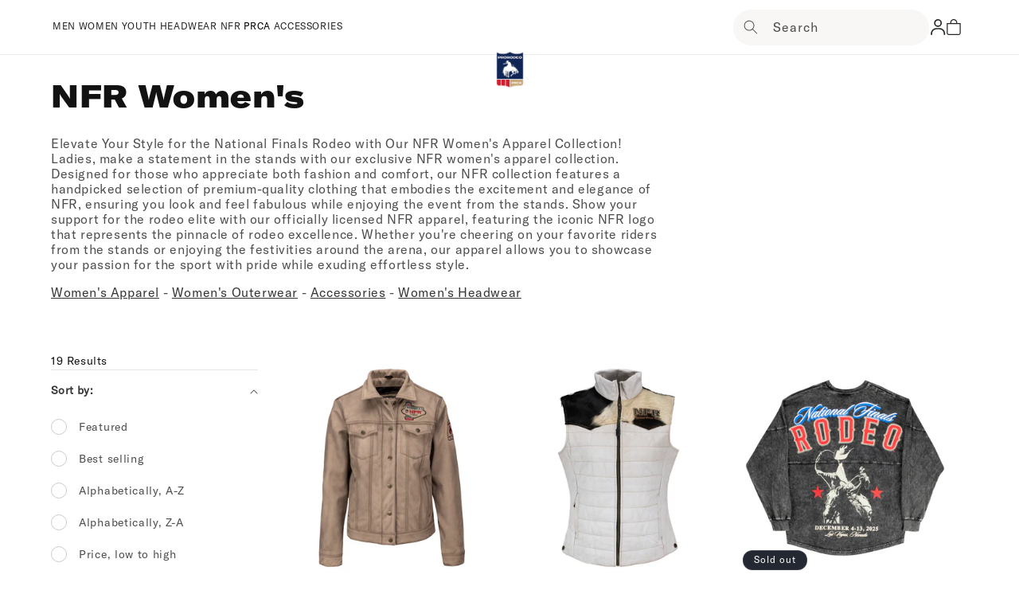

--- FILE ---
content_type: text/html; charset=utf-8
request_url: https://shop.prorodeo.com/collections/nfr-womens
body_size: 54678
content:
<!doctype html>
<html class="no-js" lang="en">
  <head>
    <meta charset="utf-8">
    <meta http-equiv="X-UA-Compatible" content="IE=edge">
    <meta name="viewport" content="width=device-width,initial-scale=1">
    <meta name="theme-color" content="">
    <meta name="google-site-verification" content="g86wc3vT6OhDai2TqaV_JrU-Lm_wer8gY83uttlSIvs" />
    <link rel="canonical" href="https://shop.prorodeo.com/collections/nfr-womens">
    <!-- Multi-Platform Compliance Framework (MPCF) -->
<!-- Version: 12.12.2025.4.1 -->
<!-- Load Shopify Customer Privacy API -->
<script src="https://cdn.shopify.com/shopifycloud/consent-tracking-api/v0.1/consent-tracking-api.js" async></script>

<!-- Truyo-Shopify Consent Integration with Klaviyo Script Blocking -->
<script>
// Truyo-Shopify Consent Integration with Klaviyo Script Blocking
// Version: 12.12.2025.4.1

(function() {
  'use strict';
  
  const VERSION = '12.12.2025.4.1';
  const STORAGE_KEY = 'shopify_truyo_consent';
  const GPC_STORAGE_KEY = 'shopify_gpc_status';
  
  console.log('===========================================');
  console.log('MPCF v' + VERSION + ' - Multi-Platform Compliance Framework');
  console.log('Truyo-Shopify Consent Integration');
  console.log('===========================================');
  
  // ===================================================================
  // IMMEDIATE CONSENT CHECK (Before Shopify API loads)
  // ===================================================================
  
  function getCookie(name) {
    const value = `; ${document.cookie}`;
    const parts = value.split(`; ${name}=`);
    if (parts.length === 2) return parts.pop().split(';').shift();
    return null;
  }
  
  function parseTruyoConsentCookie() {
    const cookieValue = getCookie('truyoConsent');
    
    if (!cookieValue) {
      return null;
    }
    
    try {
      const decoded = decodeURIComponent(cookieValue);
      const consent = JSON.parse(decoded);
      return consent;
    } catch (e) {
      console.warn('Error parsing Truyo cookie:', e);
      return null;
    }
  }
  
  function checkImmediateConsent() {
    const truyoCookie = parseTruyoConsentCookie();
    
    // No cookie = opt-in by default (US model)
    if (!truyoCookie) {
      return { marketing: true, analytics: true, preferences: true, sale_of_data: true };
    }
    
    // Parse Truyo cookie format (actual key names from Truyo)
    const consent = {
      marketing: truyoCookie['Targeting'] !== '0',
      analytics: truyoCookie['Performance'] !== '0',
      preferences: truyoCookie['Functional'] !== '0',
      sale_of_data: truyoCookie['Targeting'] !== '0'
    };
    
    // GPC override
    if (navigator.globalPrivacyControl === true) {
      consent.sale_of_data = false;
    }
    
    return consent;
  }
  
  // ===================================================================
  // NETWORK-LEVEL KLAVIYO BLOCKING
  // ===================================================================
  
  function blockKlaviyoNetworkRequests() {
    console.log('?? Installing network-level Klaviyo blockers');
    
    // Block fetch API
    if (window.fetch) {
      const originalFetch = window.fetch;
      window.fetch = function(...args) {
        const url = args[0];
        if (typeof url === 'string' && url.includes('klaviyo')) {
          console.log('?? Blocked Klaviyo fetch:', url);
          return Promise.reject(new Error('Blocked by MPCF'));
        }
        if (url && typeof url === 'object' && url.url && url.url.includes('klaviyo')) {
          console.log('?? Blocked Klaviyo fetch (Request object):', url.url);
          return Promise.reject(new Error('Blocked by MPCF'));
        }
        return originalFetch.apply(this, args);
      };
      console.log('? fetch API intercepted');
    }
    
    // Block XMLHttpRequest
    if (window.XMLHttpRequest) {
      const originalOpen = XMLHttpRequest.prototype.open;
      XMLHttpRequest.prototype.open = function(method, url, ...rest) {
        if (url && typeof url === 'string' && url.includes('klaviyo')) {
          console.log('?? Blocked Klaviyo XHR:', url);
          // Don't call original open - just return
          return;
        }
        return originalOpen.call(this, method, url, ...rest);
      };
      console.log('? XMLHttpRequest intercepted');
    }
    
    // Block dynamic script creation
    const originalCreate = document.createElement;
    document.createElement = function(tag) {
      const element = originalCreate.call(document, tag);
      
      if (tag.toLowerCase() === 'script') {
        const descriptor = Object.getOwnPropertyDescriptor(HTMLScriptElement.prototype, 'src');
        if (descriptor && descriptor.set) {
          const originalSrcSet = descriptor.set;
          
          Object.defineProperty(element, 'src', {
            configurable: true,
            enumerable: true,
            get: descriptor.get,
            set: function(value) {
              if (value && value.includes('klaviyo')) {
                console.log('?? Blocked dynamic Klaviyo script:', value);
                return; // Don't set src
              }
              return originalSrcSet.call(this, value);
            }
          });
        }
      }
      
      return element;
    };
    console.log('? Dynamic script creation intercepted');
  }
  
  // ===================================================================
  // AGGRESSIVE KLAVIYO BLOCKING (DOM + Storage + Cookies)
  // ===================================================================
  
  function removeKlaviyoScripts() {
    const scripts = document.querySelectorAll('script[src*="klaviyo"]');
    let removed = 0;
    
    scripts.forEach(script => {
      script.remove();
      removed++;
    });
    
    if (removed > 0) {
      console.log('Removed ' + removed + ' Klaviyo script tag(s) from DOM');
    }
    
    return removed;
  }
  
  function destroyKlaviyoGlobals() {
    const globals = ['klaviyo', '_klOnsite', '_learnq'];
    let destroyed = 0;
    
    globals.forEach(global => {
      if (window[global]) {
        try {
          delete window[global];
          destroyed++;
        } catch (e) {
          window[global] = undefined;
          destroyed++;
        }
      }
    });
    
    if (destroyed > 0) {
      console.log('Destroyed ' + destroyed + ' Klaviyo global object(s)');
    }
  }
  
  function removeKlaviyoForms() {
    // Remove any rendered Klaviyo forms/popups
    const elements = document.querySelectorAll('[class*="klaviyo"], [id*="klaviyo"]');
    let removed = 0;
    
    elements.forEach(el => {
      el.remove();
      removed++;
    });
    
    if (removed > 0) {
      console.log('Removed ' + removed + ' Klaviyo form/popup element(s)');
    }
  }
  
  function setKlaviyoOff() {
    document.cookie = "__kla_off=true; path=/; max-age=31536000; SameSite=Lax";
    document.cookie = "__kla_id=; path=/; expires=Thu, 01 Jan 1970 00:00:00 GMT";
    console.log('Set __kla_off cookie and removed __kla_id');
  }
  
  function clearKlaviyoLocalStorage() {
    try {
      let cleared = 0;
      Object.keys(localStorage).forEach(key => {
        if (key.includes('klaviyo') || 
            key.includes('__kla') || 
            key.includes('kl-post-identification-sync')) {
          localStorage.removeItem(key);
          cleared++;
        }
      });
      
      if (cleared > 0) {
        console.log('Cleared ' + cleared + ' Klaviyo localStorage key(s)');
      }
    } catch (e) {
      console.warn('Could not clear Klaviyo localStorage:', e);
    }
  }
  
  function nukeKlaviyo() {
    console.log('?? Blocking Klaviyo - marketing consent denied');
    removeKlaviyoScripts();
    destroyKlaviyoGlobals();
    removeKlaviyoForms();
    setKlaviyoOff();
    clearKlaviyoLocalStorage();
  }
  
  // ===================================================================
  // MUTATION OBSERVER (Catch late-loading scripts)
  // ===================================================================
  
  function setupKlaviyoBlocker() {
    const observer = new MutationObserver(mutations => {
      mutations.forEach(mutation => {
        mutation.addedNodes.forEach(node => {
          // Block script tags
          if (node.tagName === 'SCRIPT' && node.src && node.src.includes('klaviyo')) {
            console.log('?? Blocked late-loading Klaviyo script:', node.src);
            node.remove();
          }
          
          // Block Klaviyo forms/popups
          if (node.classList && (
              Array.from(node.classList).some(c => c.includes('klaviyo')) ||
              (node.id && node.id.includes('klaviyo'))
          )) {
            console.log('?? Blocked Klaviyo UI element');
            node.remove();
          }
        });
      });
    });
    
    observer.observe(document.documentElement, {
      childList: true,
      subtree: true
    });
    
    console.log('MutationObserver active - blocking Klaviyo scripts and UI');
  }
  
  // ===================================================================
  // IMMEDIATE EXECUTION (Before Shopify API)
  // ===================================================================
  
  const immediateConsent = checkImmediateConsent();
  console.log('Immediate consent check:', immediateConsent);
  
  if (!immediateConsent.marketing) {
    blockKlaviyoNetworkRequests();
    nukeKlaviyo();
    setupKlaviyoBlocker();
  } else {
    console.log('? Marketing consent granted - Klaviyo allowed');
  }
  
  // ===================================================================
  // GPC DETECTION
  // ===================================================================
  
  function detectGPC() {
    const hasGPC = navigator.globalPrivacyControl === true;
    
    if (hasGPC) {
      console.log('GPC detected - Do Not Sell enforced');
    }
    
    try {
      const gpcStatus = {
        enabled: hasGPC,
        timestamp: new Date().toISOString(),
        userAgent: navigator.userAgent
      };
      localStorage.setItem(GPC_STORAGE_KEY, JSON.stringify(gpcStatus));
    } catch (e) {
      console.warn('Could not store GPC status:', e);
    }
    
    return hasGPC;
  }
  
  function getStoredGPCStatus() {
    try {
      const stored = localStorage.getItem(GPC_STORAGE_KEY);
      if (stored) {
        return JSON.parse(stored);
      }
    } catch (e) {
      console.warn('Error reading GPC status:', e);
    }
    return null;
  }
  
  // ===================================================================
  // CONSENT STORAGE
  // ===================================================================
  
  function getStoredConsent() {
    try {
      const stored = localStorage.getItem(STORAGE_KEY);
      if (stored) {
        return JSON.parse(stored);
      }
    } catch (e) {
      console.warn('Error reading from localStorage:', e);
    }
    return null;
  }
  
  function saveConsentToStorage(consentData) {
    try {
      const dataToStore = {
        consent: consentData,
        timestamp: new Date().toISOString(),
        version: VERSION
      };
      localStorage.setItem(STORAGE_KEY, JSON.stringify(dataToStore));
      console.log('Consent saved to localStorage');
      return true;
    } catch (e) {
      console.warn('Error saving to localStorage:', e);
      return false;
    }
  }
  
  // ===================================================================
  // KLAVIYO TRACKING CONTROL
  // ===================================================================
  
  function setKlaviyoTracking(enabled) {
    if (enabled) {
      document.cookie = "__kla_off=; path=/; expires=Thu, 01 Jan 1970 00:00:00 GMT";
      console.log('Klaviyo tracking enabled (removed __kla_off)');
    } else {
      // User denied consent - block Klaviyo network requests and nuke existing
      console.log('?? Marketing consent denied - blocking Klaviyo');
      
      // Install network blockers if not already done
      if (!window._mpcfNetworkBlockersInstalled) {
        blockKlaviyoNetworkRequests();
        window._mpcfNetworkBlockersInstalled = true;
      }
      
      nukeKlaviyo();
      
      // Setup MutationObserver if not already active
      if (!window._mpcfMutationObserverActive) {
        setupKlaviyoBlocker();
        window._mpcfMutationObserverActive = true;
      }
      
      console.log('? Klaviyo blocked successfully (no page reload required)');
    }
  }
  
  // ===================================================================
  // TRUYO EVENT MAPPING
  // ===================================================================
  
  function mapTruyoEventToShopify(optedOutCookiePurposes) {
    console.log('Mapping Truyo consent:', optedOutCookiePurposes);
    
    const shopifyConsent = {
      marketing: !optedOutCookiePurposes.includes('advertising'),
      analytics: !optedOutCookiePurposes.includes('performance'),
      preferences: !optedOutCookiePurposes.includes('functionality'),
      sale_of_data: !optedOutCookiePurposes.includes('advertising')
    };
    
    const hasGPC = detectGPC();
    if (hasGPC) {
      console.log('GPC override: forcing sale_of_data = false');
      shopifyConsent.sale_of_data = false;
    }
    
    console.log('Shopify consent:', shopifyConsent);
    return shopifyConsent;
  }
  
  function mapCookieToShopify(truyoConsent) {
    console.log('Mapping cookie (fallback mode)');
    
    let shopifyConsent = {
      marketing: true,
      analytics: true,
      preferences: true,
      sale_of_data: true
    };
    
    // Use actual Truyo cookie key names
    if (truyoConsent['Targeting'] === '0') {
      shopifyConsent.marketing = false;
      shopifyConsent.sale_of_data = false;
    }
    
    if (truyoConsent['Performance'] === '0') {
      shopifyConsent.analytics = false;
    }
    
    if (truyoConsent['Functional'] === '0') {
      shopifyConsent.preferences = false;
    }
    
    const hasGPC = detectGPC();
    if (hasGPC) {
      console.log('GPC override (fallback)');
      shopifyConsent.sale_of_data = false;
    }
    
    return shopifyConsent;
  }
  
  // ===================================================================
  // SHOPIFY API INTEGRATION
  // ===================================================================
  
  function updateShopifyConsent(consentData, source) {
    if (!window.Shopify || !window.Shopify.customerPrivacy) {
      console.warn('Shopify Customer Privacy API not available');
      return false;
    }
    
    console.log('Updating Shopify consent (source:', source + ')');
    
    // Update Klaviyo tracking when consent changes (not on initial page load)
    if (source === 'truyo-event') {
      setKlaviyoTracking(consentData.marketing);
    }
    
    try {
      window.Shopify.customerPrivacy.setTrackingConsent(
        {
          marketing: consentData.marketing,
          analytics: consentData.analytics,
          preferences: consentData.preferences,
          sale_of_data: consentData.sale_of_data
        },
        () => {
          console.log('Shopify consent updated successfully');
          
          if (window.Shopify.customerPrivacy.currentVisitorConsent) {
            const current = window.Shopify.customerPrivacy.currentVisitorConsent();
            console.log('Verified Shopify state:', current);
          }
        }
      );
      
      return true;
    } catch (e) {
      console.error('Error updating Shopify consent:', e);
      return false;
    }
  }
  
  function handleTruyoConsentEvent(event) {
    console.log('truyoCookieSettingsUpdateEvent received');
    
    const optedOutCookiePurposes = event.detail.optedOutCookiePurposes || [];
    
    if (!Array.isArray(optedOutCookiePurposes)) {
      console.warn('Invalid event data - not an array:', optedOutCookiePurposes);
      return;
    }
    
    const shopifyConsent = mapTruyoEventToShopify(optedOutCookiePurposes);
    
    const stored = getStoredConsent();
    const hasChanged = !stored || 
      JSON.stringify(stored.consent) !== JSON.stringify(shopifyConsent);
    
    if (hasChanged) {
      console.log('Consent changed - updating');
      saveConsentToStorage(shopifyConsent);
      updateShopifyConsent(shopifyConsent, 'truyo-event');
    } else {
      console.log('Consent unchanged');
      updateShopifyConsent(shopifyConsent, 'truyo-event-verify');
    }
  }
  
  function handleShopifyConsentChange(event) {
    console.log('Shopify visitorConsentCollected event:', event.detail);
  }
  
  // ===================================================================
  // FALLBACK CONSENT SYNC
  // ===================================================================
  
  function fallbackConsentSync() {
    console.log('Running fallback consent sync');
    
    const truyoConsent = parseTruyoConsentCookie();
    
    if (!truyoConsent) {
      const stored = getStoredConsent();
      if (stored && stored.consent) {
        console.log('Using stored consent');
        updateShopifyConsent(stored.consent, 'localStorage-fallback');
        return;
      }
      
      console.log('No consent found - using opt-in by default');
      const defaultConsent = {
        marketing: true,
        analytics: true,
        preferences: true,
        sale_of_data: true
      };
      
      const hasGPC = detectGPC();
      if (hasGPC) {
        console.log('GPC override on default consent');
        defaultConsent.sale_of_data = false;
      }
      
      saveConsentToStorage(defaultConsent);
      updateShopifyConsent(defaultConsent, 'default-granted');
      return;
    }
    
    const shopifyConsent = mapCookieToShopify(truyoConsent);
    saveConsentToStorage(shopifyConsent);
    updateShopifyConsent(shopifyConsent, 'cookie-fallback');
  }
  
  // ===================================================================
  // SHOPIFY API WAIT
  // ===================================================================
  
  function waitForShopifyAPI(callback) {
    if (window.Shopify && window.Shopify.customerPrivacy) {
      console.log('Shopify Customer Privacy API ready');
      callback();
    } else {
      setTimeout(() => waitForShopifyAPI(callback), 50);
    }
  }
  
  // ===================================================================
  // INITIALIZATION
  // ===================================================================
  
  function initialize() {
    const gpcActive = detectGPC();
    if (gpcActive) {
      console.log('GPC active - Do Not Sell enforced (dual-layer)');
    }
    
    waitForShopifyAPI(() => {
      document.addEventListener('truyoCookieSettingsUpdateEvent', handleTruyoConsentEvent);
      console.log('Event listener registered for Truyo');
      
      document.addEventListener('visitorConsentCollected', handleShopifyConsentChange);
      console.log('Event listener registered for Shopify consent changes');
      
      let eventHasFired = false;
      
      const originalHandler = handleTruyoConsentEvent;
      window._truyoEventHandler = function(event) {
        eventHasFired = true;
        originalHandler(event);
      };
      
      document.addEventListener('truyoCookieSettingsUpdateEvent', window._truyoEventHandler);
      
      setTimeout(() => {
        if (!eventHasFired) {
          console.log('Event timeout - activating fallback');
          fallbackConsentSync();
        } else {
          console.log('Event-based sync successful');
        }
      }, 10000);
      
      window.addEventListener('storage', (e) => {
        if (e.key === STORAGE_KEY && e.newValue) {
          console.log('Consent updated in another tab');
          try {
            const data = JSON.parse(e.newValue);
            updateShopifyConsent(data.consent, 'storage-event');
          } catch (err) {
            console.warn('Error parsing storage event:', err);
          }
        }
      });
      
      // On page load, check Truyo cookie first (source of truth)
      const truyoCookie = parseTruyoConsentCookie();
      
      if (truyoCookie && Object.keys(truyoCookie).length > 0) {
        // Truyo cookie exists - use it
        console.log('Syncing from Truyo cookie on page load');
        const shopifyConsent = mapCookieToShopify(truyoCookie);
        saveConsentToStorage(shopifyConsent);
        updateShopifyConsent(shopifyConsent, 'page-load');
      } else {
        // No Truyo cookie - use opt-in by default
        console.log('No Truyo cookie - using opt-in by default on page load');
        const defaultConsent = {
          marketing: true,
          analytics: true,
          preferences: true,
          sale_of_data: true
        };
        
        const hasGPC = detectGPC();
        if (hasGPC) {
          console.log('GPC override on default consent');
          defaultConsent.sale_of_data = false;
        }
        
        saveConsentToStorage(defaultConsent);
        updateShopifyConsent(defaultConsent, 'page-load');
      }
    });
  }
  
  // ===================================================================
  // DEBUG UTILITIES
  // ===================================================================
  
  window.debugTruyoShopifyConsent = function() {
    console.log('=== MPCF Debug v' + VERSION + ' ===');
    
    const gpcActive = navigator.globalPrivacyControl === true;
    const gpcStored = getStoredGPCStatus();
    console.log('GPC Status:');
    console.log('  Current:', gpcActive ? 'ACTIVE' : 'Not Active');
    if (gpcStored) {
      console.log('  Stored:', gpcStored);
    }
    
    const truyoCookie = parseTruyoConsentCookie();
    console.log('Truyo Cookie:', truyoCookie || 'Not found');
    
    const stored = getStoredConsent();
    console.log('localStorage:', stored || 'Empty');
    
    const klaviyoOff = getCookie('__kla_off');
    const klaviyoId = getCookie('__kla_id');
    console.log('Klaviyo Status:');
    console.log('  __kla_off:', klaviyoOff || 'Not present (tracking enabled)');
    console.log('  __kla_id:', klaviyoId ? 'Present' : 'Not present');
    console.log('  Scripts in DOM:', document.querySelectorAll('script[src*="klaviyo"]').length);
    console.log('  window.klaviyo:', typeof window.klaviyo);
    console.log('  window._klOnsite:', typeof window._klOnsite);
    console.log('  Network blockers:', window._mpcfNetworkBlockersInstalled ? 'INSTALLED' : 'Not installed');
    console.log('  MutationObserver:', window._mpcfMutationObserverActive ? 'ACTIVE' : 'Not active');
    
    if (window.Shopify?.customerPrivacy) {
      console.log('Shopify API Status:');
      console.log('  marketing:', window.Shopify.customerPrivacy.marketingAllowed());
      console.log('  analytics:', window.Shopify.customerPrivacy.analyticsProcessingAllowed());
      console.log('  preferences:', window.Shopify.customerPrivacy.preferencesProcessingAllowed());
      console.log('  sale_of_data:', window.Shopify.customerPrivacy.saleOfDataAllowed());
      
      try {
        const current = window.Shopify.customerPrivacy.currentVisitorConsent();
        console.log('Raw Consent:', current);
      } catch (e) {
        console.log('Could not retrieve raw consent');
      }
    } else {
      console.log('Shopify API not available');
    }
    
    console.log('Consent Model: OPT-IN BY DEFAULT');
    console.log('  Fresh visitor ? All granted (user can opt-out)');
    console.log('  User denies ? Klaviyo blocked at network level');
    console.log('  User grants ? Klaviyo loads normally');
    
    console.log('Klaviyo Blocking: NETWORK + DOM + MUTATION');
    console.log('  - Network-level interception (fetch + XHR + dynamic scripts)');
    console.log('  - DOM script tag removal');
    console.log('  - Global object destruction');
    console.log('  - MutationObserver for forms/popups');
    console.log('  - No page reload (better UX)');
    
    console.log('=======================================');
  };
  
  window.clearTruyoShopifyConsent = function() {
    localStorage.removeItem(STORAGE_KEY);
    localStorage.removeItem(GPC_STORAGE_KEY);
    document.cookie = "__kla_off=; path=/; expires=Thu, 01 Jan 1970 00:00:00 GMT";
    console.log('Cleared stored consent and Klaviyo opt-out');
  };
  
  window.testGPCOverride = function() {
    console.log('Testing GPC functionality');
    console.log('Current GPC:', navigator.globalPrivacyControl);
    
    if (navigator.globalPrivacyControl === true) {
      console.log('GPC enabled - testing override');
      const testConsent = mapTruyoEventToShopify([]);
      console.log('Test result:', testConsent);
      console.log('Expected: sale_of_data should be false');
    } else {
      console.log('GPC not enabled in browser');
      console.log('Enable GPC or simulate with:');
      console.log('Object.defineProperty(navigator, "globalPrivacyControl", { value: true })');
    }
  };
  
  window.simulateTruyoEvent = function(optedOutPurposes) {
    optedOutPurposes = optedOutPurposes || [];
    console.log('Simulating event with:', optedOutPurposes);
    
    const event = new CustomEvent('truyoCookieSettingsUpdateEvent', {
      detail: {
        optedOutCookiePurposes: optedOutPurposes
      }
    });
    
    document.dispatchEvent(event);
    console.log('Event dispatched');
  };
  
  // Mark network blockers as installed on initial run if consent denied
  if (!immediateConsent.marketing) {
    window._mpcfNetworkBlockersInstalled = true;
    window._mpcfMutationObserverActive = true;
  }
  
  // ===================================================================
  // START
  // ===================================================================
  
  // Initialize immediately or on DOMContentLoaded
  if (document.readyState === 'loading') {
    document.addEventListener('DOMContentLoaded', initialize);
  } else {
    initialize();
  }
  
  // Add Cookie Settings button class
  document.addEventListener('DOMContentLoaded', function() {
    const anchors = document.querySelectorAll('ul a');
    
    anchors.forEach(function(anchor) {
      if (anchor.textContent.trim() === 'Cookie Settings') {
        anchor.classList.add('cookieSettingButton');
      }
    });
  });
  
})();
</script>
    <script>
(function() {
  const now = new Date();
  const year = now.getFullYear();
  
  // Define your holiday periods
  const checkoutMessages = {
    _holiday_shipping: {
      start: new Date(`${year}-12-08`),
      end: new Date(`${year}-12-23`),
      attr: '_holiday_shipping_message'
    },
    _warehouse_closure_2025: {
      // Starts Dec 31, 2025
      start: new Date('2025-12-31T00:00:00'), 
      // Ends Jan 09, 2026
      end: new Date('2026-01-09T23:59:59'),
      attr: '_indy_warehouse_message'
    }
  };
  
  // Build attributes object
  const attributes = {};
  Object.values(checkoutMessages).forEach(message => {
    attributes[message.attr] = 
      (now >= message.start && now <= message.end) ? 'true' : 'false';
  });
  
  // Update cart
  fetch('/cart/update.js', {
    method: 'POST',
    headers: { 'Content-Type': 'application/json' },
    body: JSON.stringify({ attributes })
  });
})();
</script>
<link rel="icon" type="image/png" href="//shop.prorodeo.com/cdn/shop/files/prca_favicon.png?crop=center&height=32&v=1698429554&width=32"><link rel="preconnect" href="https://fonts.shopifycdn.com" crossorigin><title>
      NFR Women&#39;s
 &ndash; PRORODEO Official Shop</title>

    
      <meta name="description" content="Elevate Your Style for the National Finals Rodeo with Our NFR Women&#39;s Apparel Collection! Ladies, make a statement in the stands with our exclusive NFR women&#39;s apparel collection. Designed for those who appreciate both fashion and comfort, our NFR collection features a handpicked selection of premium-quality clothing t">
    

    

<meta property="og:site_name" content="PRORODEO Official Shop">
<meta property="og:url" content="https://shop.prorodeo.com/collections/nfr-womens">
<meta property="og:title" content="NFR Women&#39;s">
<meta property="og:type" content="website">
<meta property="og:description" content="Elevate Your Style for the National Finals Rodeo with Our NFR Women&#39;s Apparel Collection! Ladies, make a statement in the stands with our exclusive NFR women&#39;s apparel collection. Designed for those who appreciate both fashion and comfort, our NFR collection features a handpicked selection of premium-quality clothing t"><meta property="og:image" content="http://shop.prorodeo.com/cdn/shop/files/prca_logo-2_1654177962__30459.webp?height=628&pad_color=ffffff&v=1693485144&width=1200">
  <meta property="og:image:secure_url" content="https://shop.prorodeo.com/cdn/shop/files/prca_logo-2_1654177962__30459.webp?height=628&pad_color=ffffff&v=1693485144&width=1200">
  <meta property="og:image:width" content="1200">
  <meta property="og:image:height" content="628"><meta name="twitter:site" content="@prca_prorodeo"><meta name="twitter:card" content="summary_large_image">
<meta name="twitter:title" content="NFR Women&#39;s">
<meta name="twitter:description" content="Elevate Your Style for the National Finals Rodeo with Our NFR Women&#39;s Apparel Collection! Ladies, make a statement in the stands with our exclusive NFR women&#39;s apparel collection. Designed for those who appreciate both fashion and comfort, our NFR collection features a handpicked selection of premium-quality clothing t">

<script src="https://cdnjs.cloudflare.com/ajax/libs/jquery/3.7.0/jquery.min.js"></script>
    <script
      src="https://cdnjs.cloudflare.com/ajax/libs/magnific-popup.js/1.1.0/jquery.magnific-popup.min.js"
      defer="defer"
    ></script>
    <script src="//shop.prorodeo.com/cdn/shop/t/25/assets/constants.js?v=58251544750838685771765318199" defer="defer"></script>
    <script src="//shop.prorodeo.com/cdn/shop/t/25/assets/pubsub.js?v=158357773527763999511765318199" defer="defer"></script>
    <script src="//shop.prorodeo.com/cdn/shop/t/25/assets/global.js?v=75267979757004897051765318199" defer="defer"></script>
    <script src="//shop.prorodeo.com/cdn/shop/t/25/assets/custom.js?v=20756008884796433971765318199" defer="defer"></script>
    <script src="//shop.prorodeo.com/cdn/shop/t/25/assets/swiper.min.js?v=96361484698773826731765318199" defer="defer"></script><script src="//shop.prorodeo.com/cdn/shop/t/25/assets/animations.js?v=88693664871331136111765318199" defer="defer"></script><script>window.performance && window.performance.mark && window.performance.mark('shopify.content_for_header.start');</script><meta id="shopify-digital-wallet" name="shopify-digital-wallet" content="/81733976361/digital_wallets/dialog">
<meta name="shopify-checkout-api-token" content="35faec588788aa3695b13930334fe256">
<link rel="alternate" type="application/atom+xml" title="Feed" href="/collections/nfr-womens.atom" />
<link rel="next" href="/collections/nfr-womens?page=2">
<link rel="alternate" type="application/json+oembed" href="https://shop.prorodeo.com/collections/nfr-womens.oembed">
<script async="async" src="/checkouts/internal/preloads.js?locale=en-US"></script>
<link rel="preconnect" href="https://shop.app" crossorigin="anonymous">
<script async="async" src="https://shop.app/checkouts/internal/preloads.js?locale=en-US&shop_id=81733976361" crossorigin="anonymous"></script>
<script id="apple-pay-shop-capabilities" type="application/json">{"shopId":81733976361,"countryCode":"US","currencyCode":"USD","merchantCapabilities":["supports3DS"],"merchantId":"gid:\/\/shopify\/Shop\/81733976361","merchantName":"PRORODEO Official Shop","requiredBillingContactFields":["postalAddress","email","phone"],"requiredShippingContactFields":["postalAddress","email","phone"],"shippingType":"shipping","supportedNetworks":["visa","masterCard","amex","discover","elo","jcb"],"total":{"type":"pending","label":"PRORODEO Official Shop","amount":"1.00"},"shopifyPaymentsEnabled":true,"supportsSubscriptions":true}</script>
<script id="shopify-features" type="application/json">{"accessToken":"35faec588788aa3695b13930334fe256","betas":["rich-media-storefront-analytics"],"domain":"shop.prorodeo.com","predictiveSearch":true,"shopId":81733976361,"locale":"en"}</script>
<script>var Shopify = Shopify || {};
Shopify.shop = "legends-pro-rodeo.myshopify.com";
Shopify.locale = "en";
Shopify.currency = {"active":"USD","rate":"1.0"};
Shopify.country = "US";
Shopify.theme = {"name":"56717-Holiday Message on Checkout [MS]","id":180194115881,"schema_name":"Dawn","schema_version":"11.0.0","theme_store_id":887,"role":"main"};
Shopify.theme.handle = "null";
Shopify.theme.style = {"id":null,"handle":null};
Shopify.cdnHost = "shop.prorodeo.com/cdn";
Shopify.routes = Shopify.routes || {};
Shopify.routes.root = "/";</script>
<script type="module">!function(o){(o.Shopify=o.Shopify||{}).modules=!0}(window);</script>
<script>!function(o){function n(){var o=[];function n(){o.push(Array.prototype.slice.apply(arguments))}return n.q=o,n}var t=o.Shopify=o.Shopify||{};t.loadFeatures=n(),t.autoloadFeatures=n()}(window);</script>
<script>
  window.ShopifyPay = window.ShopifyPay || {};
  window.ShopifyPay.apiHost = "shop.app\/pay";
  window.ShopifyPay.redirectState = null;
</script>
<script id="shop-js-analytics" type="application/json">{"pageType":"collection"}</script>
<script defer="defer" async type="module" src="//shop.prorodeo.com/cdn/shopifycloud/shop-js/modules/v2/client.init-shop-cart-sync_WVOgQShq.en.esm.js"></script>
<script defer="defer" async type="module" src="//shop.prorodeo.com/cdn/shopifycloud/shop-js/modules/v2/chunk.common_C_13GLB1.esm.js"></script>
<script defer="defer" async type="module" src="//shop.prorodeo.com/cdn/shopifycloud/shop-js/modules/v2/chunk.modal_CLfMGd0m.esm.js"></script>
<script type="module">
  await import("//shop.prorodeo.com/cdn/shopifycloud/shop-js/modules/v2/client.init-shop-cart-sync_WVOgQShq.en.esm.js");
await import("//shop.prorodeo.com/cdn/shopifycloud/shop-js/modules/v2/chunk.common_C_13GLB1.esm.js");
await import("//shop.prorodeo.com/cdn/shopifycloud/shop-js/modules/v2/chunk.modal_CLfMGd0m.esm.js");

  window.Shopify.SignInWithShop?.initShopCartSync?.({"fedCMEnabled":true,"windoidEnabled":true});

</script>
<script>
  window.Shopify = window.Shopify || {};
  if (!window.Shopify.featureAssets) window.Shopify.featureAssets = {};
  window.Shopify.featureAssets['shop-js'] = {"shop-cart-sync":["modules/v2/client.shop-cart-sync_DuR37GeY.en.esm.js","modules/v2/chunk.common_C_13GLB1.esm.js","modules/v2/chunk.modal_CLfMGd0m.esm.js"],"init-fed-cm":["modules/v2/client.init-fed-cm_BucUoe6W.en.esm.js","modules/v2/chunk.common_C_13GLB1.esm.js","modules/v2/chunk.modal_CLfMGd0m.esm.js"],"shop-toast-manager":["modules/v2/client.shop-toast-manager_B0JfrpKj.en.esm.js","modules/v2/chunk.common_C_13GLB1.esm.js","modules/v2/chunk.modal_CLfMGd0m.esm.js"],"init-shop-cart-sync":["modules/v2/client.init-shop-cart-sync_WVOgQShq.en.esm.js","modules/v2/chunk.common_C_13GLB1.esm.js","modules/v2/chunk.modal_CLfMGd0m.esm.js"],"shop-button":["modules/v2/client.shop-button_B_U3bv27.en.esm.js","modules/v2/chunk.common_C_13GLB1.esm.js","modules/v2/chunk.modal_CLfMGd0m.esm.js"],"init-windoid":["modules/v2/client.init-windoid_DuP9q_di.en.esm.js","modules/v2/chunk.common_C_13GLB1.esm.js","modules/v2/chunk.modal_CLfMGd0m.esm.js"],"shop-cash-offers":["modules/v2/client.shop-cash-offers_BmULhtno.en.esm.js","modules/v2/chunk.common_C_13GLB1.esm.js","modules/v2/chunk.modal_CLfMGd0m.esm.js"],"pay-button":["modules/v2/client.pay-button_CrPSEbOK.en.esm.js","modules/v2/chunk.common_C_13GLB1.esm.js","modules/v2/chunk.modal_CLfMGd0m.esm.js"],"init-customer-accounts":["modules/v2/client.init-customer-accounts_jNk9cPYQ.en.esm.js","modules/v2/client.shop-login-button_DJ5ldayH.en.esm.js","modules/v2/chunk.common_C_13GLB1.esm.js","modules/v2/chunk.modal_CLfMGd0m.esm.js"],"avatar":["modules/v2/client.avatar_BTnouDA3.en.esm.js"],"checkout-modal":["modules/v2/client.checkout-modal_pBPyh9w8.en.esm.js","modules/v2/chunk.common_C_13GLB1.esm.js","modules/v2/chunk.modal_CLfMGd0m.esm.js"],"init-shop-for-new-customer-accounts":["modules/v2/client.init-shop-for-new-customer-accounts_BUoCy7a5.en.esm.js","modules/v2/client.shop-login-button_DJ5ldayH.en.esm.js","modules/v2/chunk.common_C_13GLB1.esm.js","modules/v2/chunk.modal_CLfMGd0m.esm.js"],"init-customer-accounts-sign-up":["modules/v2/client.init-customer-accounts-sign-up_CnczCz9H.en.esm.js","modules/v2/client.shop-login-button_DJ5ldayH.en.esm.js","modules/v2/chunk.common_C_13GLB1.esm.js","modules/v2/chunk.modal_CLfMGd0m.esm.js"],"init-shop-email-lookup-coordinator":["modules/v2/client.init-shop-email-lookup-coordinator_CzjY5t9o.en.esm.js","modules/v2/chunk.common_C_13GLB1.esm.js","modules/v2/chunk.modal_CLfMGd0m.esm.js"],"shop-follow-button":["modules/v2/client.shop-follow-button_CsYC63q7.en.esm.js","modules/v2/chunk.common_C_13GLB1.esm.js","modules/v2/chunk.modal_CLfMGd0m.esm.js"],"shop-login-button":["modules/v2/client.shop-login-button_DJ5ldayH.en.esm.js","modules/v2/chunk.common_C_13GLB1.esm.js","modules/v2/chunk.modal_CLfMGd0m.esm.js"],"shop-login":["modules/v2/client.shop-login_B9ccPdmx.en.esm.js","modules/v2/chunk.common_C_13GLB1.esm.js","modules/v2/chunk.modal_CLfMGd0m.esm.js"],"lead-capture":["modules/v2/client.lead-capture_D0K_KgYb.en.esm.js","modules/v2/chunk.common_C_13GLB1.esm.js","modules/v2/chunk.modal_CLfMGd0m.esm.js"],"payment-terms":["modules/v2/client.payment-terms_BWmiNN46.en.esm.js","modules/v2/chunk.common_C_13GLB1.esm.js","modules/v2/chunk.modal_CLfMGd0m.esm.js"]};
</script>
<script>(function() {
  var isLoaded = false;
  function asyncLoad() {
    if (isLoaded) return;
    isLoaded = true;
    var urls = ["https:\/\/sp-auction.webkul.com\/js\/wk_shopify_auction.js?shop=legends-pro-rodeo.myshopify.com","https:\/\/sp-auction.webkul.com\/js\/wk_auction_category.js?shop=legends-pro-rodeo.myshopify.com"];
    for (var i = 0; i < urls.length; i++) {
      var s = document.createElement('script');
      s.type = 'text/javascript';
      s.async = true;
      s.src = urls[i];
      var x = document.getElementsByTagName('script')[0];
      x.parentNode.insertBefore(s, x);
    }
  };
  if(window.attachEvent) {
    window.attachEvent('onload', asyncLoad);
  } else {
    window.addEventListener('load', asyncLoad, false);
  }
})();</script>
<script id="__st">var __st={"a":81733976361,"offset":-18000,"reqid":"9668f0fe-78f4-4ce6-b352-7221c1b1be3b-1769587980","pageurl":"shop.prorodeo.com\/collections\/nfr-womens","u":"6f388ac25148","p":"collection","rtyp":"collection","rid":462749466921};</script>
<script>window.ShopifyPaypalV4VisibilityTracking = true;</script>
<script id="captcha-bootstrap">!function(){'use strict';const t='contact',e='account',n='new_comment',o=[[t,t],['blogs',n],['comments',n],[t,'customer']],c=[[e,'customer_login'],[e,'guest_login'],[e,'recover_customer_password'],[e,'create_customer']],r=t=>t.map((([t,e])=>`form[action*='/${t}']:not([data-nocaptcha='true']) input[name='form_type'][value='${e}']`)).join(','),a=t=>()=>t?[...document.querySelectorAll(t)].map((t=>t.form)):[];function s(){const t=[...o],e=r(t);return a(e)}const i='password',u='form_key',d=['recaptcha-v3-token','g-recaptcha-response','h-captcha-response',i],f=()=>{try{return window.sessionStorage}catch{return}},m='__shopify_v',_=t=>t.elements[u];function p(t,e,n=!1){try{const o=window.sessionStorage,c=JSON.parse(o.getItem(e)),{data:r}=function(t){const{data:e,action:n}=t;return t[m]||n?{data:e,action:n}:{data:t,action:n}}(c);for(const[e,n]of Object.entries(r))t.elements[e]&&(t.elements[e].value=n);n&&o.removeItem(e)}catch(o){console.error('form repopulation failed',{error:o})}}const l='form_type',E='cptcha';function T(t){t.dataset[E]=!0}const w=window,h=w.document,L='Shopify',v='ce_forms',y='captcha';let A=!1;((t,e)=>{const n=(g='f06e6c50-85a8-45c8-87d0-21a2b65856fe',I='https://cdn.shopify.com/shopifycloud/storefront-forms-hcaptcha/ce_storefront_forms_captcha_hcaptcha.v1.5.2.iife.js',D={infoText:'Protected by hCaptcha',privacyText:'Privacy',termsText:'Terms'},(t,e,n)=>{const o=w[L][v],c=o.bindForm;if(c)return c(t,g,e,D).then(n);var r;o.q.push([[t,g,e,D],n]),r=I,A||(h.body.append(Object.assign(h.createElement('script'),{id:'captcha-provider',async:!0,src:r})),A=!0)});var g,I,D;w[L]=w[L]||{},w[L][v]=w[L][v]||{},w[L][v].q=[],w[L][y]=w[L][y]||{},w[L][y].protect=function(t,e){n(t,void 0,e),T(t)},Object.freeze(w[L][y]),function(t,e,n,w,h,L){const[v,y,A,g]=function(t,e,n){const i=e?o:[],u=t?c:[],d=[...i,...u],f=r(d),m=r(i),_=r(d.filter((([t,e])=>n.includes(e))));return[a(f),a(m),a(_),s()]}(w,h,L),I=t=>{const e=t.target;return e instanceof HTMLFormElement?e:e&&e.form},D=t=>v().includes(t);t.addEventListener('submit',(t=>{const e=I(t);if(!e)return;const n=D(e)&&!e.dataset.hcaptchaBound&&!e.dataset.recaptchaBound,o=_(e),c=g().includes(e)&&(!o||!o.value);(n||c)&&t.preventDefault(),c&&!n&&(function(t){try{if(!f())return;!function(t){const e=f();if(!e)return;const n=_(t);if(!n)return;const o=n.value;o&&e.removeItem(o)}(t);const e=Array.from(Array(32),(()=>Math.random().toString(36)[2])).join('');!function(t,e){_(t)||t.append(Object.assign(document.createElement('input'),{type:'hidden',name:u})),t.elements[u].value=e}(t,e),function(t,e){const n=f();if(!n)return;const o=[...t.querySelectorAll(`input[type='${i}']`)].map((({name:t})=>t)),c=[...d,...o],r={};for(const[a,s]of new FormData(t).entries())c.includes(a)||(r[a]=s);n.setItem(e,JSON.stringify({[m]:1,action:t.action,data:r}))}(t,e)}catch(e){console.error('failed to persist form',e)}}(e),e.submit())}));const S=(t,e)=>{t&&!t.dataset[E]&&(n(t,e.some((e=>e===t))),T(t))};for(const o of['focusin','change'])t.addEventListener(o,(t=>{const e=I(t);D(e)&&S(e,y())}));const B=e.get('form_key'),M=e.get(l),P=B&&M;t.addEventListener('DOMContentLoaded',(()=>{const t=y();if(P)for(const e of t)e.elements[l].value===M&&p(e,B);[...new Set([...A(),...v().filter((t=>'true'===t.dataset.shopifyCaptcha))])].forEach((e=>S(e,t)))}))}(h,new URLSearchParams(w.location.search),n,t,e,['guest_login'])})(!0,!0)}();</script>
<script integrity="sha256-4kQ18oKyAcykRKYeNunJcIwy7WH5gtpwJnB7kiuLZ1E=" data-source-attribution="shopify.loadfeatures" defer="defer" src="//shop.prorodeo.com/cdn/shopifycloud/storefront/assets/storefront/load_feature-a0a9edcb.js" crossorigin="anonymous"></script>
<script crossorigin="anonymous" defer="defer" src="//shop.prorodeo.com/cdn/shopifycloud/storefront/assets/shopify_pay/storefront-65b4c6d7.js?v=20250812"></script>
<script data-source-attribution="shopify.dynamic_checkout.dynamic.init">var Shopify=Shopify||{};Shopify.PaymentButton=Shopify.PaymentButton||{isStorefrontPortableWallets:!0,init:function(){window.Shopify.PaymentButton.init=function(){};var t=document.createElement("script");t.src="https://shop.prorodeo.com/cdn/shopifycloud/portable-wallets/latest/portable-wallets.en.js",t.type="module",document.head.appendChild(t)}};
</script>
<script data-source-attribution="shopify.dynamic_checkout.buyer_consent">
  function portableWalletsHideBuyerConsent(e){var t=document.getElementById("shopify-buyer-consent"),n=document.getElementById("shopify-subscription-policy-button");t&&n&&(t.classList.add("hidden"),t.setAttribute("aria-hidden","true"),n.removeEventListener("click",e))}function portableWalletsShowBuyerConsent(e){var t=document.getElementById("shopify-buyer-consent"),n=document.getElementById("shopify-subscription-policy-button");t&&n&&(t.classList.remove("hidden"),t.removeAttribute("aria-hidden"),n.addEventListener("click",e))}window.Shopify?.PaymentButton&&(window.Shopify.PaymentButton.hideBuyerConsent=portableWalletsHideBuyerConsent,window.Shopify.PaymentButton.showBuyerConsent=portableWalletsShowBuyerConsent);
</script>
<script data-source-attribution="shopify.dynamic_checkout.cart.bootstrap">document.addEventListener("DOMContentLoaded",(function(){function t(){return document.querySelector("shopify-accelerated-checkout-cart, shopify-accelerated-checkout")}if(t())Shopify.PaymentButton.init();else{new MutationObserver((function(e,n){t()&&(Shopify.PaymentButton.init(),n.disconnect())})).observe(document.body,{childList:!0,subtree:!0})}}));
</script>
<link id="shopify-accelerated-checkout-styles" rel="stylesheet" media="screen" href="https://shop.prorodeo.com/cdn/shopifycloud/portable-wallets/latest/accelerated-checkout-backwards-compat.css" crossorigin="anonymous">
<style id="shopify-accelerated-checkout-cart">
        #shopify-buyer-consent {
  margin-top: 1em;
  display: inline-block;
  width: 100%;
}

#shopify-buyer-consent.hidden {
  display: none;
}

#shopify-subscription-policy-button {
  background: none;
  border: none;
  padding: 0;
  text-decoration: underline;
  font-size: inherit;
  cursor: pointer;
}

#shopify-subscription-policy-button::before {
  box-shadow: none;
}

      </style>
<script id="sections-script" data-sections="header" defer="defer" src="//shop.prorodeo.com/cdn/shop/t/25/compiled_assets/scripts.js?v=2658"></script>
<script>window.performance && window.performance.mark && window.performance.mark('shopify.content_for_header.end');</script>


    <style data-shopify>
      @font-face {
  font-family: Assistant;
  font-weight: 400;
  font-style: normal;
  font-display: swap;
  src: url("//shop.prorodeo.com/cdn/fonts/assistant/assistant_n4.9120912a469cad1cc292572851508ca49d12e768.woff2") format("woff2"),
       url("//shop.prorodeo.com/cdn/fonts/assistant/assistant_n4.6e9875ce64e0fefcd3f4446b7ec9036b3ddd2985.woff") format("woff");
}

      @font-face {
  font-family: Assistant;
  font-weight: 700;
  font-style: normal;
  font-display: swap;
  src: url("//shop.prorodeo.com/cdn/fonts/assistant/assistant_n7.bf44452348ec8b8efa3aa3068825305886b1c83c.woff2") format("woff2"),
       url("//shop.prorodeo.com/cdn/fonts/assistant/assistant_n7.0c887fee83f6b3bda822f1150b912c72da0f7b64.woff") format("woff");
}

      
      
      @font-face {
  font-family: Assistant;
  font-weight: 400;
  font-style: normal;
  font-display: swap;
  src: url("//shop.prorodeo.com/cdn/fonts/assistant/assistant_n4.9120912a469cad1cc292572851508ca49d12e768.woff2") format("woff2"),
       url("//shop.prorodeo.com/cdn/fonts/assistant/assistant_n4.6e9875ce64e0fefcd3f4446b7ec9036b3ddd2985.woff") format("woff");
}


      
        :root,
        .color-background-1 {
          --color-background: 255,255,255;
        
          --gradient-background: #ffffff;
        
        --color-foreground: 18,18,18;
        --color-shadow: 18,18,18;
        --color-button: 18,18,18;
        --color-button-text: 255,255,255;
        --color-secondary-button: 255,255,255;
        --color-secondary-button-text: 18,18,18;
        --color-link: 18,18,18;
        --color-badge-foreground: 18,18,18;
        --color-badge-background: 255,255,255;
        --color-badge-border: 18,18,18;
        --payment-terms-background-color: rgb(255 255 255);
      }
      
        
        .color-background-2 {
          --color-background: 243,243,243;
        
          --gradient-background: #f3f3f3;
        
        --color-foreground: 18,18,18;
        --color-shadow: 18,18,18;
        --color-button: 18,18,18;
        --color-button-text: 243,243,243;
        --color-secondary-button: 243,243,243;
        --color-secondary-button-text: 18,18,18;
        --color-link: 18,18,18;
        --color-badge-foreground: 18,18,18;
        --color-badge-background: 243,243,243;
        --color-badge-border: 18,18,18;
        --payment-terms-background-color: rgb(243 243 243);
      }
      
        
        .color-inverse {
          --color-background: 36,40,51;
        
          --gradient-background: #242833;
        
        --color-foreground: 255,255,255;
        --color-shadow: 18,18,18;
        --color-button: 255,255,255;
        --color-button-text: 0,0,0;
        --color-secondary-button: 36,40,51;
        --color-secondary-button-text: 255,255,255;
        --color-link: 255,255,255;
        --color-badge-foreground: 255,255,255;
        --color-badge-background: 36,40,51;
        --color-badge-border: 255,255,255;
        --payment-terms-background-color: rgb(36 40 51);
      }
      
        
        .color-accent-1 {
          --color-background: 18,18,18;
        
          --gradient-background: #121212;
        
        --color-foreground: 255,255,255;
        --color-shadow: 18,18,18;
        --color-button: 255,255,255;
        --color-button-text: 18,18,18;
        --color-secondary-button: 18,18,18;
        --color-secondary-button-text: 255,255,255;
        --color-link: 255,255,255;
        --color-badge-foreground: 255,255,255;
        --color-badge-background: 18,18,18;
        --color-badge-border: 255,255,255;
        --payment-terms-background-color: rgb(18 18 18);
      }
      
        
        .color-accent-2 {
          --color-background: 51,79,180;
        
          --gradient-background: #334fb4;
        
        --color-foreground: 255,255,255;
        --color-shadow: 18,18,18;
        --color-button: 255,255,255;
        --color-button-text: 51,79,180;
        --color-secondary-button: 51,79,180;
        --color-secondary-button-text: 255,255,255;
        --color-link: 255,255,255;
        --color-badge-foreground: 255,255,255;
        --color-badge-background: 51,79,180;
        --color-badge-border: 255,255,255;
        --payment-terms-background-color: rgb(51 79 180);
      }
      

      body, .color-background-1, .color-background-2, .color-inverse, .color-accent-1, .color-accent-2 {
        color: rgba(var(--color-foreground), 0.75);
        background-color: rgb(var(--color-background));
      }

      @font-face {
          font-family: "Gt-America";
          src: url("//shop.prorodeo.com/cdn/shop/t/25/assets/GT-America-Standard-Regular.woff2?v=26716408497280162621765318199");
          font-display: swap;
        }

        @font-face {
          font-family: "Gt-America Bold";
          src: url("//shop.prorodeo.com/cdn/shop/t/25/assets/GT-America-Extended-Black.woff2?v=180443173347763844111765318199");
          font-display: swap;
        }

      :root {
        --font-body-family: "Gt-America", sans-serif;
        --font-body-style: normal;
        --font-body-weight: 400;
        --font-body-weight-bold: 700;

        --font-heading-family:"Gt-America Bold", sans-serif;
        --font-heading-style: normal;
        --font-heading-weight: 400;

        --font-body-scale: 1.0;
        --font-heading-scale: 1.0;

        --media-padding: px;
        --media-border-opacity: 0.05;
        --media-border-width: 1px;
        --media-radius: 0px;
        --media-shadow-opacity: 0.0;
        --media-shadow-horizontal-offset: 0px;
        --media-shadow-vertical-offset: 4px;
        --media-shadow-blur-radius: 5px;
        --media-shadow-visible: 0;

        --page-width: 120rem;
        --page-width-margin: 0rem;

        --product-card-image-padding: 0.0rem;
        --product-card-corner-radius: 0.0rem;
        --product-card-text-alignment: left;
        --product-card-border-width: 0.0rem;
        --product-card-border-opacity: 0.1;
        --product-card-shadow-opacity: 0.0;
        --product-card-shadow-visible: 0;
        --product-card-shadow-horizontal-offset: 0.0rem;
        --product-card-shadow-vertical-offset: 0.4rem;
        --product-card-shadow-blur-radius: 0.5rem;

        --collection-card-image-padding: 0.0rem;
        --collection-card-corner-radius: 0.0rem;
        --collection-card-text-alignment: left;
        --collection-card-border-width: 0.0rem;
        --collection-card-border-opacity: 0.1;
        --collection-card-shadow-opacity: 0.0;
        --collection-card-shadow-visible: 0;
        --collection-card-shadow-horizontal-offset: 0.0rem;
        --collection-card-shadow-vertical-offset: 0.4rem;
        --collection-card-shadow-blur-radius: 0.5rem;

        --blog-card-image-padding: 0.0rem;
        --blog-card-corner-radius: 0.0rem;
        --blog-card-text-alignment: left;
        --blog-card-border-width: 0.0rem;
        --blog-card-border-opacity: 0.1;
        --blog-card-shadow-opacity: 0.0;
        --blog-card-shadow-visible: 0;
        --blog-card-shadow-horizontal-offset: 0.0rem;
        --blog-card-shadow-vertical-offset: 0.4rem;
        --blog-card-shadow-blur-radius: 0.5rem;

        --badge-corner-radius: 4.0rem;

        --popup-border-width: 1px;
        --popup-border-opacity: 0.1;
        --popup-corner-radius: 0px;
        --popup-shadow-opacity: 0.05;
        --popup-shadow-horizontal-offset: 0px;
        --popup-shadow-vertical-offset: 4px;
        --popup-shadow-blur-radius: 5px;

        --drawer-border-width: 1px;
        --drawer-border-opacity: 0.1;
        --drawer-shadow-opacity: 0.0;
        --drawer-shadow-horizontal-offset: 0px;
        --drawer-shadow-vertical-offset: 4px;
        --drawer-shadow-blur-radius: 5px;

        --spacing-sections-desktop: 0px;
        --spacing-sections-mobile: 0px;

        --grid-desktop-vertical-spacing: 8px;
        --grid-desktop-horizontal-spacing: 8px;
        --grid-mobile-vertical-spacing: 4px;
        --grid-mobile-horizontal-spacing: 4px;

        --text-boxes-border-opacity: 0.1;
        --text-boxes-border-width: 0px;
        --text-boxes-radius: 0px;
        --text-boxes-shadow-opacity: 0.0;
        --text-boxes-shadow-visible: 0;
        --text-boxes-shadow-horizontal-offset: 0px;
        --text-boxes-shadow-vertical-offset: 4px;
        --text-boxes-shadow-blur-radius: 5px;

        --buttons-radius: 0px;
        --buttons-radius-outset: 0px;
        --buttons-border-width: 1px;
        --buttons-border-opacity: 1.0;
        --buttons-shadow-opacity: 0.0;
        --buttons-shadow-visible: 0;
        --buttons-shadow-horizontal-offset: 0px;
        --buttons-shadow-vertical-offset: 4px;
        --buttons-shadow-blur-radius: 5px;
        --buttons-border-offset: 0px;

        --inputs-radius: 0px;
        --inputs-border-width: 1px;
        --inputs-border-opacity: 0.55;
        --inputs-shadow-opacity: 0.0;
        --inputs-shadow-horizontal-offset: 0px;
        --inputs-margin-offset: 0px;
        --inputs-shadow-vertical-offset: 4px;
        --inputs-shadow-blur-radius: 5px;
        --inputs-radius-outset: 0px;

        --variant-pills-radius: 40px;
        --variant-pills-border-width: 1px;
        --variant-pills-border-opacity: 0.55;
        --variant-pills-shadow-opacity: 0.0;
        --variant-pills-shadow-horizontal-offset: 0px;
        --variant-pills-shadow-vertical-offset: 4px;
        --variant-pills-shadow-blur-radius: 5px;

        --max-width: 1440px;
        --padding-x-mobile:20px;
        --padding-x-desktop:64px;
        --font-headings: "Gt-America Bold";
        --font-text: "Gt-America";
      }

      *,
      *::before,
      *::after {
        box-sizing: inherit;
      }

      html {
        box-sizing: border-box;
        font-size: calc(var(--font-body-scale) * 62.5%);
        height: 100%;
      }

      body {
        display: grid;
        grid-template-rows: auto auto 1fr auto;
        grid-template-columns: 100%;
        min-height: 100%;
        margin: 0;
        font-size: 1.5rem;
        letter-spacing: 0.06rem;
        line-height: calc(1 + 0.8 / var(--font-body-scale));
        font-family: var(--font-body-family);
        font-style: var(--font-body-style);
        font-weight: var(--font-body-weight);
      }

      @media screen and (min-width: 750px) {
        body {
          font-size: 1.6rem;
        }
      }
    </style>

    <link href="//shop.prorodeo.com/cdn/shop/t/25/assets/base.css?v=180275592565418747521765318199" rel="stylesheet" type="text/css" media="all" />
    <link href="//shop.prorodeo.com/cdn/shop/t/25/assets/swiper.min.css?v=172137875096667225771765318199" rel="stylesheet" type="text/css" media="all" />
    <link href="//shop.prorodeo.com/cdn/shop/t/25/assets/custom.css?v=4181788613450425951765318199" rel="stylesheet" type="text/css" media="all" />
<link rel="preload" as="font" href="//shop.prorodeo.com/cdn/fonts/assistant/assistant_n4.9120912a469cad1cc292572851508ca49d12e768.woff2" type="font/woff2" crossorigin><link rel="preload" as="font" href="//shop.prorodeo.com/cdn/fonts/assistant/assistant_n4.9120912a469cad1cc292572851508ca49d12e768.woff2" type="font/woff2" crossorigin><link href="//shop.prorodeo.com/cdn/shop/t/25/assets/component-localization-form.css?v=143319823105703127341765318199" rel="stylesheet" type="text/css" media="all" />
      <script src="//shop.prorodeo.com/cdn/shop/t/25/assets/localization-form.js?v=161644695336821385561765318199" defer="defer"></script><link
        rel="stylesheet"
        href="//shop.prorodeo.com/cdn/shop/t/25/assets/component-predictive-search.css?v=118923337488134913561765318199"
        media="print"
        onload="this.media='all'"
      ><link rel="stylesheet" href="https://cdnjs.cloudflare.com/ajax/libs/magnific-popup.js/1.1.0/magnific-popup.min.css">
    <script>
      document.documentElement.className = document.documentElement.className.replace('no-js', 'js');
      if (Shopify.designMode) {
        document.documentElement.classList.add('shopify-design-mode');
      }
    </script>

    
  <!-- BEGIN app block: shopify://apps/klaviyo-email-marketing-sms/blocks/klaviyo-onsite-embed/2632fe16-c075-4321-a88b-50b567f42507 -->












  <script async src="https://static.klaviyo.com/onsite/js/UdvAcB/klaviyo.js?company_id=UdvAcB"></script>
  <script>!function(){if(!window.klaviyo){window._klOnsite=window._klOnsite||[];try{window.klaviyo=new Proxy({},{get:function(n,i){return"push"===i?function(){var n;(n=window._klOnsite).push.apply(n,arguments)}:function(){for(var n=arguments.length,o=new Array(n),w=0;w<n;w++)o[w]=arguments[w];var t="function"==typeof o[o.length-1]?o.pop():void 0,e=new Promise((function(n){window._klOnsite.push([i].concat(o,[function(i){t&&t(i),n(i)}]))}));return e}}})}catch(n){window.klaviyo=window.klaviyo||[],window.klaviyo.push=function(){var n;(n=window._klOnsite).push.apply(n,arguments)}}}}();</script>

  




  <script>
    window.klaviyoReviewsProductDesignMode = false
  </script>







<!-- END app block --><!-- BEGIN app block: shopify://apps/elevar-conversion-tracking/blocks/dataLayerEmbed/bc30ab68-b15c-4311-811f-8ef485877ad6 -->



<script type="module" dynamic>
  const configUrl = "/a/elevar/static/configs/58dfffee65c4c40a4509995f895c7820e2deaf2a/config.js";
  const config = (await import(configUrl)).default;
  const scriptUrl = config.script_src_app_theme_embed;

  if (scriptUrl) {
    const { handler } = await import(scriptUrl);

    await handler(
      config,
      {
        cartData: {
  marketId: "68020437289",
  attributes:{},
  cartTotal: "0.0",
  currencyCode:"USD",
  items: []
}
,
        user: {cartTotal: "0.0",
    currencyCode:"USD",customer: {},
}
,
        isOnCartPage:false,
        collectionView:{
    currencyCode:"USD",
    items: [{id:"NF25LJ000205",name:"NFR 2025 Ladies Brumby Soft Shell Jacket",
          brand:"Carroll Original Wear",
          category:"Jacket",
          variant:"X-Large",
          price: "215.0",
          productId: "9747372278057",
          variantId: "50613945532713",
          handle:"nf25lj0002-nfr-2025-ladies-brumby-leather-jacket",
          compareAtPrice: "0.0",image:"\/\/shop.prorodeo.com\/cdn\/shop\/files\/NF25LJ0002_A_e8756d6e-d451-4e7b-bd94-f4f2f7a89c1a.jpg?v=1764088667"},{id:"NF25LJ000304",name:"NFR 2025 Ladies Hair on Hide Leather Vest",
          brand:"Carroll Original Wear",
          category:"Vest",
          variant:"Large",
          price: "295.0",
          productId: "9747372310825",
          variantId: "50613945696553",
          handle:"nf25lj0003-nfr-2025-ladies-adalyn-cremello-vest",
          compareAtPrice: "0.0",image:"\/\/shop.prorodeo.com\/cdn\/shop\/files\/NF25LJ0003_A.jpg?v=1762968774"},{id:"NF25LT000102",name:"NFR 2025 Ladies Mineral Wash Spirit Jersey",
          brand:"Spirit Jersey",
          category:"T-Shirt",
          variant:"Small",
          price: "85.0",
          productId: "9842328961321",
          variantId: "51352093032745",
          handle:"nf25lt0001-nfr-2025-ladies-mineral-wash-spirit-jersey",
          compareAtPrice: "0.0",image:"\/\/shop.prorodeo.com\/cdn\/shop\/files\/NF25LT0001_D.jpg?v=1763995907"},{id:"NFRGLT001002",name:"NFR Ladies American Cowboy Oversized T-Shirt",
          brand:"NFR",
          category:"T-Shirt",
          variant:"Small",
          price: "40.0",
          productId: "9857386840361",
          variantId: "51432656404777",
          handle:"nfrglt0010-nfr-ladies-american-cowboy-t-shirt",
          compareAtPrice: "0.0",image:"\/\/shop.prorodeo.com\/cdn\/shop\/files\/NFRGLT0010.jpg?v=1761673950"},{id:"NF25LJ000103",name:"NFR 2025 Ladies Leather Ranch Jacket",
          brand:"Carroll Original Wear",
          category:"Jacket",
          variant:"Medium",
          price: "495.0",
          productId: "9747372212521",
          variantId: "50613944910121",
          handle:"nf25lj0001-nfr-2025-ladies-leather-ranch-hand-jacket",
          compareAtPrice: "595.0",image:"\/\/shop.prorodeo.com\/cdn\/shop\/files\/NF25LJ0001_A_daf721d6-e269-4e12-9f2f-9f4909be7f9d.jpg?v=1764088604"},{id:"NFRGLJ000702",name:"NFR Ladies Western Bomber Jacket",
          brand:"PRORODEO Official Shop",
          category:"Jacket",
          variant:"Small",
          price: "235.0",
          productId: "9726714773801",
          variantId: "50490782187817",
          handle:"nfrglj0007-nfr-ladies-salinas-bomber-jacket",
          compareAtPrice: "0.0",image:"\/\/shop.prorodeo.com\/cdn\/shop\/files\/NFRGLJ0007_A.jpg?v=1758737692"},{id:"NFRGLJ000602",name:"NFR Ladies Harper Vest",
          brand:"PRORODEO Official Shop",
          category:"Vest",
          variant:"Small",
          price: "125.0",
          productId: "9726714806569",
          variantId: "50490782384425",
          handle:"nfrglj0006-nfr-ladies-harper-vest",
          compareAtPrice: "0.0",image:"\/\/shop.prorodeo.com\/cdn\/shop\/files\/0000_Layer1_e6e669dc-72ad-4d84-ac35-081a6e14c57e.jpg?v=1760465451"},{id:"NF24MH000500",name:"NFR 2024 Rodeo Quincy Unisex Structured Text Hat",
          brand:"Rodeo Quincy",
          category:"Hat",
          variant:"Default Title",
          price: "35.0",
          productId: "9480962933033",
          variantId: "49257883500841",
          handle:"nf24mh0005-nfr-2024-rodeo-quincy-structured-text-hat",
          compareAtPrice: "0.0",image:"\/\/shop.prorodeo.com\/cdn\/shop\/files\/0000_NF24MH0005-365.jpg?v=1731937413"},{id:"NF24MH000800",name:"NFR 2024 Rodeo Quincy Unisex Best Cowboys Trucker Hat",
          brand:"Rodeo Quincy",
          category:"Hat",
          variant:"Default Title",
          price: "35.0",
          productId: "9480962998569",
          variantId: "49257883566377",
          handle:"nf24mh0008-nfr-2024-rodeo-quincy-unisex-best-cowboys-trucker-hat",
          compareAtPrice: "0.0",image:"\/\/shop.prorodeo.com\/cdn\/shop\/files\/0001_NF24MH0008-360.jpg?v=1731937831"},{id:"NF24MH001000",name:"NFR 2024 Rodeo Quincy Unisex Black Camo Neon Trucker Hat",
          brand:"Rodeo Quincy",
          category:"Hat",
          variant:"Default Title",
          price: "35.0",
          productId: "9480963096873",
          variantId: "49257883697449",
          handle:"nf24mh0010-nfr-2024-rodeo-quincy-black-camo-neon-trucker-hat",
          compareAtPrice: "0.0",image:"\/\/shop.prorodeo.com\/cdn\/shop\/files\/0002_NF24MH0010-337.jpg?v=1731938387"},{id:"NFRGLT000602",name:"NFR Ladies Fully Sequined Crop Top",
          brand:"Wear Code",
          category:"T-Shirt",
          variant:"Small",
          price: "65.0",
          productId: "9398610428201",
          variantId: "48983171399977",
          handle:"nfrglt0006-nfr-ladies-fully-sequined-crop-top",
          compareAtPrice: "0.0",image:"\/\/shop.prorodeo.com\/cdn\/shop\/files\/NFRGLT0006_A.jpg?v=1730317115"},{id:"NFRGLT000105",name:"NFR Ladies Desert Cowgirl T-Shirt",
          brand:"PRORODEO Official Shop",
          category:"T-Shirt",
          variant:"X-Large",
          price: "35.0",
          productId: "8818908922153",
          variantId: "47115913068841",
          handle:"nfrglt0001-nfr-ladies-desert-cowgirl-t-shirt",
          compareAtPrice: "0.0",image:"\/\/shop.prorodeo.com\/cdn\/shop\/files\/NFRGLT0001.jpg?v=1698756660"},{id:"NFRGLT000702",name:"NFR Ladies Patriotic Flag Tank Top",
          brand:"Bella Canvas 6008",
          category:"Tank Top",
          variant:"Small",
          price: "35.0",
          productId: "9454191477033",
          variantId: "49151283462441",
          handle:"nfrglt0007-nfr-ladies-patriotic-flag-tank-top",
          compareAtPrice: "0.0",image:"\/\/shop.prorodeo.com\/cdn\/shop\/files\/NFRGLT0007.jpg?v=1724343938"},{id:"NFRGLJ000402",name:"NFR  Ladies Button Front Wool Jacket",
          brand:"Cripple Creek",
          category:"Jacket",
          variant:"Small",
          price: "75.0",
          productId: "9377280000297",
          variantId: "48917030568233",
          handle:"nfrglj0004-nfr-ladies-button-front-wool-jacket",
          compareAtPrice: "150.0",image:"\/\/shop.prorodeo.com\/cdn\/shop\/files\/NFRGLJ0004_A.jpg?v=1720040213"},{id:"NFRGLJ000502",name:"NFR Ladies Tie Front Wrap Jacket",
          brand:"Cripple Creek",
          category:"Jacket",
          variant:"Small",
          price: "52.5",
          productId: "9377280033065",
          variantId: "48917030764841",
          handle:"nfrglj0005-nfr-ladies-tie-front-wrap-jacket",
          compareAtPrice: "105.0",image:"\/\/shop.prorodeo.com\/cdn\/shop\/files\/NFRGLJ0006_A.jpg?v=1720448209"},{id:"NF23LT000204",name:"NFR 2023 Ladies Welcome to Las Vegas  T-Shirt",
          brand:"PRORODEO Official Shop",
          category:"T-Shirt",
          variant:"Large",
          price: "9.95",
          productId: "8811747279145",
          variantId: "47096435999017",
          handle:"nf23lt0002-nfr-2023-ladies-welcome-to-las-vegas-t-shirt",
          compareAtPrice: "40.0",image:"\/\/shop.prorodeo.com\/cdn\/shop\/files\/NF23LT0002.jpg?v=1698692579"},]
  },
        searchResultsView:null,
        productView:null,
        checkoutComplete: null
      }
    );
  }
</script>


<!-- END app block --><link href="https://monorail-edge.shopifysvc.com" rel="dns-prefetch">
<script>(function(){if ("sendBeacon" in navigator && "performance" in window) {try {var session_token_from_headers = performance.getEntriesByType('navigation')[0].serverTiming.find(x => x.name == '_s').description;} catch {var session_token_from_headers = undefined;}var session_cookie_matches = document.cookie.match(/_shopify_s=([^;]*)/);var session_token_from_cookie = session_cookie_matches && session_cookie_matches.length === 2 ? session_cookie_matches[1] : "";var session_token = session_token_from_headers || session_token_from_cookie || "";function handle_abandonment_event(e) {var entries = performance.getEntries().filter(function(entry) {return /monorail-edge.shopifysvc.com/.test(entry.name);});if (!window.abandonment_tracked && entries.length === 0) {window.abandonment_tracked = true;var currentMs = Date.now();var navigation_start = performance.timing.navigationStart;var payload = {shop_id: 81733976361,url: window.location.href,navigation_start,duration: currentMs - navigation_start,session_token,page_type: "collection"};window.navigator.sendBeacon("https://monorail-edge.shopifysvc.com/v1/produce", JSON.stringify({schema_id: "online_store_buyer_site_abandonment/1.1",payload: payload,metadata: {event_created_at_ms: currentMs,event_sent_at_ms: currentMs}}));}}window.addEventListener('pagehide', handle_abandonment_event);}}());</script>
<script id="web-pixels-manager-setup">(function e(e,d,r,n,o){if(void 0===o&&(o={}),!Boolean(null===(a=null===(i=window.Shopify)||void 0===i?void 0:i.analytics)||void 0===a?void 0:a.replayQueue)){var i,a;window.Shopify=window.Shopify||{};var t=window.Shopify;t.analytics=t.analytics||{};var s=t.analytics;s.replayQueue=[],s.publish=function(e,d,r){return s.replayQueue.push([e,d,r]),!0};try{self.performance.mark("wpm:start")}catch(e){}var l=function(){var e={modern:/Edge?\/(1{2}[4-9]|1[2-9]\d|[2-9]\d{2}|\d{4,})\.\d+(\.\d+|)|Firefox\/(1{2}[4-9]|1[2-9]\d|[2-9]\d{2}|\d{4,})\.\d+(\.\d+|)|Chrom(ium|e)\/(9{2}|\d{3,})\.\d+(\.\d+|)|(Maci|X1{2}).+ Version\/(15\.\d+|(1[6-9]|[2-9]\d|\d{3,})\.\d+)([,.]\d+|)( \(\w+\)|)( Mobile\/\w+|) Safari\/|Chrome.+OPR\/(9{2}|\d{3,})\.\d+\.\d+|(CPU[ +]OS|iPhone[ +]OS|CPU[ +]iPhone|CPU IPhone OS|CPU iPad OS)[ +]+(15[._]\d+|(1[6-9]|[2-9]\d|\d{3,})[._]\d+)([._]\d+|)|Android:?[ /-](13[3-9]|1[4-9]\d|[2-9]\d{2}|\d{4,})(\.\d+|)(\.\d+|)|Android.+Firefox\/(13[5-9]|1[4-9]\d|[2-9]\d{2}|\d{4,})\.\d+(\.\d+|)|Android.+Chrom(ium|e)\/(13[3-9]|1[4-9]\d|[2-9]\d{2}|\d{4,})\.\d+(\.\d+|)|SamsungBrowser\/([2-9]\d|\d{3,})\.\d+/,legacy:/Edge?\/(1[6-9]|[2-9]\d|\d{3,})\.\d+(\.\d+|)|Firefox\/(5[4-9]|[6-9]\d|\d{3,})\.\d+(\.\d+|)|Chrom(ium|e)\/(5[1-9]|[6-9]\d|\d{3,})\.\d+(\.\d+|)([\d.]+$|.*Safari\/(?![\d.]+ Edge\/[\d.]+$))|(Maci|X1{2}).+ Version\/(10\.\d+|(1[1-9]|[2-9]\d|\d{3,})\.\d+)([,.]\d+|)( \(\w+\)|)( Mobile\/\w+|) Safari\/|Chrome.+OPR\/(3[89]|[4-9]\d|\d{3,})\.\d+\.\d+|(CPU[ +]OS|iPhone[ +]OS|CPU[ +]iPhone|CPU IPhone OS|CPU iPad OS)[ +]+(10[._]\d+|(1[1-9]|[2-9]\d|\d{3,})[._]\d+)([._]\d+|)|Android:?[ /-](13[3-9]|1[4-9]\d|[2-9]\d{2}|\d{4,})(\.\d+|)(\.\d+|)|Mobile Safari.+OPR\/([89]\d|\d{3,})\.\d+\.\d+|Android.+Firefox\/(13[5-9]|1[4-9]\d|[2-9]\d{2}|\d{4,})\.\d+(\.\d+|)|Android.+Chrom(ium|e)\/(13[3-9]|1[4-9]\d|[2-9]\d{2}|\d{4,})\.\d+(\.\d+|)|Android.+(UC? ?Browser|UCWEB|U3)[ /]?(15\.([5-9]|\d{2,})|(1[6-9]|[2-9]\d|\d{3,})\.\d+)\.\d+|SamsungBrowser\/(5\.\d+|([6-9]|\d{2,})\.\d+)|Android.+MQ{2}Browser\/(14(\.(9|\d{2,})|)|(1[5-9]|[2-9]\d|\d{3,})(\.\d+|))(\.\d+|)|K[Aa][Ii]OS\/(3\.\d+|([4-9]|\d{2,})\.\d+)(\.\d+|)/},d=e.modern,r=e.legacy,n=navigator.userAgent;return n.match(d)?"modern":n.match(r)?"legacy":"unknown"}(),u="modern"===l?"modern":"legacy",c=(null!=n?n:{modern:"",legacy:""})[u],f=function(e){return[e.baseUrl,"/wpm","/b",e.hashVersion,"modern"===e.buildTarget?"m":"l",".js"].join("")}({baseUrl:d,hashVersion:r,buildTarget:u}),m=function(e){var d=e.version,r=e.bundleTarget,n=e.surface,o=e.pageUrl,i=e.monorailEndpoint;return{emit:function(e){var a=e.status,t=e.errorMsg,s=(new Date).getTime(),l=JSON.stringify({metadata:{event_sent_at_ms:s},events:[{schema_id:"web_pixels_manager_load/3.1",payload:{version:d,bundle_target:r,page_url:o,status:a,surface:n,error_msg:t},metadata:{event_created_at_ms:s}}]});if(!i)return console&&console.warn&&console.warn("[Web Pixels Manager] No Monorail endpoint provided, skipping logging."),!1;try{return self.navigator.sendBeacon.bind(self.navigator)(i,l)}catch(e){}var u=new XMLHttpRequest;try{return u.open("POST",i,!0),u.setRequestHeader("Content-Type","text/plain"),u.send(l),!0}catch(e){return console&&console.warn&&console.warn("[Web Pixels Manager] Got an unhandled error while logging to Monorail."),!1}}}}({version:r,bundleTarget:l,surface:e.surface,pageUrl:self.location.href,monorailEndpoint:e.monorailEndpoint});try{o.browserTarget=l,function(e){var d=e.src,r=e.async,n=void 0===r||r,o=e.onload,i=e.onerror,a=e.sri,t=e.scriptDataAttributes,s=void 0===t?{}:t,l=document.createElement("script"),u=document.querySelector("head"),c=document.querySelector("body");if(l.async=n,l.src=d,a&&(l.integrity=a,l.crossOrigin="anonymous"),s)for(var f in s)if(Object.prototype.hasOwnProperty.call(s,f))try{l.dataset[f]=s[f]}catch(e){}if(o&&l.addEventListener("load",o),i&&l.addEventListener("error",i),u)u.appendChild(l);else{if(!c)throw new Error("Did not find a head or body element to append the script");c.appendChild(l)}}({src:f,async:!0,onload:function(){if(!function(){var e,d;return Boolean(null===(d=null===(e=window.Shopify)||void 0===e?void 0:e.analytics)||void 0===d?void 0:d.initialized)}()){var d=window.webPixelsManager.init(e)||void 0;if(d){var r=window.Shopify.analytics;r.replayQueue.forEach((function(e){var r=e[0],n=e[1],o=e[2];d.publishCustomEvent(r,n,o)})),r.replayQueue=[],r.publish=d.publishCustomEvent,r.visitor=d.visitor,r.initialized=!0}}},onerror:function(){return m.emit({status:"failed",errorMsg:"".concat(f," has failed to load")})},sri:function(e){var d=/^sha384-[A-Za-z0-9+/=]+$/;return"string"==typeof e&&d.test(e)}(c)?c:"",scriptDataAttributes:o}),m.emit({status:"loading"})}catch(e){m.emit({status:"failed",errorMsg:(null==e?void 0:e.message)||"Unknown error"})}}})({shopId: 81733976361,storefrontBaseUrl: "https://shop.prorodeo.com",extensionsBaseUrl: "https://extensions.shopifycdn.com/cdn/shopifycloud/web-pixels-manager",monorailEndpoint: "https://monorail-edge.shopifysvc.com/unstable/produce_batch",surface: "storefront-renderer",enabledBetaFlags: ["2dca8a86"],webPixelsConfigList: [{"id":"1880031529","configuration":"{\"accountID\":\"UdvAcB\",\"webPixelConfig\":\"eyJlbmFibGVBZGRlZFRvQ2FydEV2ZW50cyI6IHRydWV9\"}","eventPayloadVersion":"v1","runtimeContext":"STRICT","scriptVersion":"524f6c1ee37bacdca7657a665bdca589","type":"APP","apiClientId":123074,"privacyPurposes":["ANALYTICS","MARKETING"],"dataSharingAdjustments":{"protectedCustomerApprovalScopes":["read_customer_address","read_customer_email","read_customer_name","read_customer_personal_data","read_customer_phone"]}},{"id":"118260009","configuration":"{\"config_url\": \"\/a\/elevar\/static\/configs\/58dfffee65c4c40a4509995f895c7820e2deaf2a\/config.js\"}","eventPayloadVersion":"v1","runtimeContext":"STRICT","scriptVersion":"ab86028887ec2044af7d02b854e52653","type":"APP","apiClientId":2509311,"privacyPurposes":[],"dataSharingAdjustments":{"protectedCustomerApprovalScopes":["read_customer_address","read_customer_email","read_customer_name","read_customer_personal_data","read_customer_phone"]}},{"id":"173834537","eventPayloadVersion":"1","runtimeContext":"LAX","scriptVersion":"1","type":"CUSTOM","privacyPurposes":["ANALYTICS","MARKETING","SALE_OF_DATA"],"name":"Elevar Checkout Tracking"},{"id":"shopify-app-pixel","configuration":"{}","eventPayloadVersion":"v1","runtimeContext":"STRICT","scriptVersion":"0450","apiClientId":"shopify-pixel","type":"APP","privacyPurposes":["ANALYTICS","MARKETING"]},{"id":"shopify-custom-pixel","eventPayloadVersion":"v1","runtimeContext":"LAX","scriptVersion":"0450","apiClientId":"shopify-pixel","type":"CUSTOM","privacyPurposes":["ANALYTICS","MARKETING"]}],isMerchantRequest: false,initData: {"shop":{"name":"PRORODEO Official Shop","paymentSettings":{"currencyCode":"USD"},"myshopifyDomain":"legends-pro-rodeo.myshopify.com","countryCode":"US","storefrontUrl":"https:\/\/shop.prorodeo.com"},"customer":null,"cart":null,"checkout":null,"productVariants":[],"purchasingCompany":null},},"https://shop.prorodeo.com/cdn","fcfee988w5aeb613cpc8e4bc33m6693e112",{"modern":"","legacy":""},{"shopId":"81733976361","storefrontBaseUrl":"https:\/\/shop.prorodeo.com","extensionBaseUrl":"https:\/\/extensions.shopifycdn.com\/cdn\/shopifycloud\/web-pixels-manager","surface":"storefront-renderer","enabledBetaFlags":"[\"2dca8a86\"]","isMerchantRequest":"false","hashVersion":"fcfee988w5aeb613cpc8e4bc33m6693e112","publish":"custom","events":"[[\"page_viewed\",{}],[\"collection_viewed\",{\"collection\":{\"id\":\"462749466921\",\"title\":\"NFR Women's\",\"productVariants\":[{\"price\":{\"amount\":215.0,\"currencyCode\":\"USD\"},\"product\":{\"title\":\"NFR 2025 Ladies Brumby Soft Shell Jacket\",\"vendor\":\"Carroll Original Wear\",\"id\":\"9747372278057\",\"untranslatedTitle\":\"NFR 2025 Ladies Brumby Soft Shell Jacket\",\"url\":\"\/products\/nf25lj0002-nfr-2025-ladies-brumby-leather-jacket\",\"type\":\"Jacket\"},\"id\":\"50613945434409\",\"image\":{\"src\":\"\/\/shop.prorodeo.com\/cdn\/shop\/files\/NF25LJ0002_A_e8756d6e-d451-4e7b-bd94-f4f2f7a89c1a.jpg?v=1764088667\"},\"sku\":\"NF25LJ000202\",\"title\":\"Small\",\"untranslatedTitle\":\"Small\"},{\"price\":{\"amount\":295.0,\"currencyCode\":\"USD\"},\"product\":{\"title\":\"NFR 2025 Ladies Hair on Hide Leather Vest\",\"vendor\":\"Carroll Original Wear\",\"id\":\"9747372310825\",\"untranslatedTitle\":\"NFR 2025 Ladies Hair on Hide Leather Vest\",\"url\":\"\/products\/nf25lj0003-nfr-2025-ladies-adalyn-cremello-vest\",\"type\":\"Vest\"},\"id\":\"50613945631017\",\"image\":{\"src\":\"\/\/shop.prorodeo.com\/cdn\/shop\/files\/NF25LJ0003_A.jpg?v=1762968774\"},\"sku\":\"NF25LJ000302\",\"title\":\"Small\",\"untranslatedTitle\":\"Small\"},{\"price\":{\"amount\":85.0,\"currencyCode\":\"USD\"},\"product\":{\"title\":\"NFR 2025 Ladies Mineral Wash Spirit Jersey\",\"vendor\":\"Spirit Jersey\",\"id\":\"9842328961321\",\"untranslatedTitle\":\"NFR 2025 Ladies Mineral Wash Spirit Jersey\",\"url\":\"\/products\/nf25lt0001-nfr-2025-ladies-mineral-wash-spirit-jersey\",\"type\":\"T-Shirt\"},\"id\":\"51352093032745\",\"image\":{\"src\":\"\/\/shop.prorodeo.com\/cdn\/shop\/files\/NF25LT0001_D.jpg?v=1763995907\"},\"sku\":\"NF25LT000102\",\"title\":\"Small\",\"untranslatedTitle\":\"Small\"},{\"price\":{\"amount\":40.0,\"currencyCode\":\"USD\"},\"product\":{\"title\":\"NFR Ladies American Cowboy Oversized T-Shirt\",\"vendor\":\"NFR\",\"id\":\"9857386840361\",\"untranslatedTitle\":\"NFR Ladies American Cowboy Oversized T-Shirt\",\"url\":\"\/products\/nfrglt0010-nfr-ladies-american-cowboy-t-shirt\",\"type\":\"T-Shirt\"},\"id\":\"51432656404777\",\"image\":{\"src\":\"\/\/shop.prorodeo.com\/cdn\/shop\/files\/NFRGLT0010.jpg?v=1761673950\"},\"sku\":\"NFRGLT001002\",\"title\":\"Small\",\"untranslatedTitle\":\"Small\"},{\"price\":{\"amount\":495.0,\"currencyCode\":\"USD\"},\"product\":{\"title\":\"NFR 2025 Ladies Leather Ranch Jacket\",\"vendor\":\"Carroll Original Wear\",\"id\":\"9747372212521\",\"untranslatedTitle\":\"NFR 2025 Ladies Leather Ranch Jacket\",\"url\":\"\/products\/nf25lj0001-nfr-2025-ladies-leather-ranch-hand-jacket\",\"type\":\"Jacket\"},\"id\":\"50613944877353\",\"image\":{\"src\":\"\/\/shop.prorodeo.com\/cdn\/shop\/files\/NF25LJ0001_A_daf721d6-e269-4e12-9f2f-9f4909be7f9d.jpg?v=1764088604\"},\"sku\":\"NF25LJ000102\",\"title\":\"Small\",\"untranslatedTitle\":\"Small\"},{\"price\":{\"amount\":235.0,\"currencyCode\":\"USD\"},\"product\":{\"title\":\"NFR Ladies Western Bomber Jacket\",\"vendor\":\"PRORODEO Official Shop\",\"id\":\"9726714773801\",\"untranslatedTitle\":\"NFR Ladies Western Bomber Jacket\",\"url\":\"\/products\/nfrglj0007-nfr-ladies-salinas-bomber-jacket\",\"type\":\"Jacket\"},\"id\":\"50490782187817\",\"image\":{\"src\":\"\/\/shop.prorodeo.com\/cdn\/shop\/files\/NFRGLJ0007_A.jpg?v=1758737692\"},\"sku\":\"NFRGLJ000702\",\"title\":\"Small\",\"untranslatedTitle\":\"Small\"},{\"price\":{\"amount\":125.0,\"currencyCode\":\"USD\"},\"product\":{\"title\":\"NFR Ladies Harper Vest\",\"vendor\":\"PRORODEO Official Shop\",\"id\":\"9726714806569\",\"untranslatedTitle\":\"NFR Ladies Harper Vest\",\"url\":\"\/products\/nfrglj0006-nfr-ladies-harper-vest\",\"type\":\"Vest\"},\"id\":\"50490782384425\",\"image\":{\"src\":\"\/\/shop.prorodeo.com\/cdn\/shop\/files\/0000_Layer1_e6e669dc-72ad-4d84-ac35-081a6e14c57e.jpg?v=1760465451\"},\"sku\":\"NFRGLJ000602\",\"title\":\"Small\",\"untranslatedTitle\":\"Small\"},{\"price\":{\"amount\":35.0,\"currencyCode\":\"USD\"},\"product\":{\"title\":\"NFR 2024 Rodeo Quincy Unisex Structured Text Hat\",\"vendor\":\"Rodeo Quincy\",\"id\":\"9480962933033\",\"untranslatedTitle\":\"NFR 2024 Rodeo Quincy Unisex Structured Text Hat\",\"url\":\"\/products\/nf24mh0005-nfr-2024-rodeo-quincy-structured-text-hat\",\"type\":\"Hat\"},\"id\":\"49257883500841\",\"image\":{\"src\":\"\/\/shop.prorodeo.com\/cdn\/shop\/files\/0000_NF24MH0005-365.jpg?v=1731937413\"},\"sku\":\"NF24MH000500\",\"title\":\"Default Title\",\"untranslatedTitle\":\"Default Title\"},{\"price\":{\"amount\":35.0,\"currencyCode\":\"USD\"},\"product\":{\"title\":\"NFR 2024 Rodeo Quincy Unisex Best Cowboys Trucker Hat\",\"vendor\":\"Rodeo Quincy\",\"id\":\"9480962998569\",\"untranslatedTitle\":\"NFR 2024 Rodeo Quincy Unisex Best Cowboys Trucker Hat\",\"url\":\"\/products\/nf24mh0008-nfr-2024-rodeo-quincy-unisex-best-cowboys-trucker-hat\",\"type\":\"Hat\"},\"id\":\"49257883566377\",\"image\":{\"src\":\"\/\/shop.prorodeo.com\/cdn\/shop\/files\/0001_NF24MH0008-360.jpg?v=1731937831\"},\"sku\":\"NF24MH000800\",\"title\":\"Default Title\",\"untranslatedTitle\":\"Default Title\"},{\"price\":{\"amount\":35.0,\"currencyCode\":\"USD\"},\"product\":{\"title\":\"NFR 2024 Rodeo Quincy Unisex Black Camo Neon Trucker Hat\",\"vendor\":\"Rodeo Quincy\",\"id\":\"9480963096873\",\"untranslatedTitle\":\"NFR 2024 Rodeo Quincy Unisex Black Camo Neon Trucker Hat\",\"url\":\"\/products\/nf24mh0010-nfr-2024-rodeo-quincy-black-camo-neon-trucker-hat\",\"type\":\"Hat\"},\"id\":\"49257883697449\",\"image\":{\"src\":\"\/\/shop.prorodeo.com\/cdn\/shop\/files\/0002_NF24MH0010-337.jpg?v=1731938387\"},\"sku\":\"NF24MH001000\",\"title\":\"Default Title\",\"untranslatedTitle\":\"Default Title\"},{\"price\":{\"amount\":65.0,\"currencyCode\":\"USD\"},\"product\":{\"title\":\"NFR Ladies Fully Sequined Crop Top\",\"vendor\":\"Wear Code\",\"id\":\"9398610428201\",\"untranslatedTitle\":\"NFR Ladies Fully Sequined Crop Top\",\"url\":\"\/products\/nfrglt0006-nfr-ladies-fully-sequined-crop-top\",\"type\":\"T-Shirt\"},\"id\":\"48983171399977\",\"image\":{\"src\":\"\/\/shop.prorodeo.com\/cdn\/shop\/files\/NFRGLT0006_A.jpg?v=1730317115\"},\"sku\":\"NFRGLT000602\",\"title\":\"Small\",\"untranslatedTitle\":\"Small\"},{\"price\":{\"amount\":35.0,\"currencyCode\":\"USD\"},\"product\":{\"title\":\"NFR Ladies Desert Cowgirl T-Shirt\",\"vendor\":\"PRORODEO Official Shop\",\"id\":\"8818908922153\",\"untranslatedTitle\":\"NFR Ladies Desert Cowgirl T-Shirt\",\"url\":\"\/products\/nfrglt0001-nfr-ladies-desert-cowgirl-t-shirt\",\"type\":\"T-Shirt\"},\"id\":\"47115912970537\",\"image\":{\"src\":\"\/\/shop.prorodeo.com\/cdn\/shop\/files\/NFRGLT0001.jpg?v=1698756660\"},\"sku\":\"NFRGLT000102\",\"title\":\"Small\",\"untranslatedTitle\":\"Small\"},{\"price\":{\"amount\":35.0,\"currencyCode\":\"USD\"},\"product\":{\"title\":\"NFR Ladies Patriotic Flag Tank Top\",\"vendor\":\"Bella Canvas 6008\",\"id\":\"9454191477033\",\"untranslatedTitle\":\"NFR Ladies Patriotic Flag Tank Top\",\"url\":\"\/products\/nfrglt0007-nfr-ladies-patriotic-flag-tank-top\",\"type\":\"Tank Top\"},\"id\":\"49151283462441\",\"image\":{\"src\":\"\/\/shop.prorodeo.com\/cdn\/shop\/files\/NFRGLT0007.jpg?v=1724343938\"},\"sku\":\"NFRGLT000702\",\"title\":\"Small\",\"untranslatedTitle\":\"Small\"},{\"price\":{\"amount\":75.0,\"currencyCode\":\"USD\"},\"product\":{\"title\":\"NFR  Ladies Button Front Wool Jacket\",\"vendor\":\"Cripple Creek\",\"id\":\"9377280000297\",\"untranslatedTitle\":\"NFR  Ladies Button Front Wool Jacket\",\"url\":\"\/products\/nfrglj0004-nfr-ladies-button-front-wool-jacket\",\"type\":\"Jacket\"},\"id\":\"48917030568233\",\"image\":{\"src\":\"\/\/shop.prorodeo.com\/cdn\/shop\/files\/NFRGLJ0004_A.jpg?v=1720040213\"},\"sku\":\"NFRGLJ000402\",\"title\":\"Small\",\"untranslatedTitle\":\"Small\"},{\"price\":{\"amount\":52.5,\"currencyCode\":\"USD\"},\"product\":{\"title\":\"NFR Ladies Tie Front Wrap Jacket\",\"vendor\":\"Cripple Creek\",\"id\":\"9377280033065\",\"untranslatedTitle\":\"NFR Ladies Tie Front Wrap Jacket\",\"url\":\"\/products\/nfrglj0005-nfr-ladies-tie-front-wrap-jacket\",\"type\":\"Jacket\"},\"id\":\"48917030764841\",\"image\":{\"src\":\"\/\/shop.prorodeo.com\/cdn\/shop\/files\/NFRGLJ0006_A.jpg?v=1720448209\"},\"sku\":\"NFRGLJ000502\",\"title\":\"Small\",\"untranslatedTitle\":\"Small\"},{\"price\":{\"amount\":9.95,\"currencyCode\":\"USD\"},\"product\":{\"title\":\"NFR 2023 Ladies Welcome to Las Vegas  T-Shirt\",\"vendor\":\"PRORODEO Official Shop\",\"id\":\"8811747279145\",\"untranslatedTitle\":\"NFR 2023 Ladies Welcome to Las Vegas  T-Shirt\",\"url\":\"\/products\/nf23lt0002-nfr-2023-ladies-welcome-to-las-vegas-t-shirt\",\"type\":\"T-Shirt\"},\"id\":\"47096435933481\",\"image\":{\"src\":\"\/\/shop.prorodeo.com\/cdn\/shop\/files\/NF23LT0002.jpg?v=1698692579\"},\"sku\":\"NF23LT000202\",\"title\":\"Small\",\"untranslatedTitle\":\"Small\"}]}}]]"});</script><script>
  window.ShopifyAnalytics = window.ShopifyAnalytics || {};
  window.ShopifyAnalytics.meta = window.ShopifyAnalytics.meta || {};
  window.ShopifyAnalytics.meta.currency = 'USD';
  var meta = {"products":[{"id":9747372278057,"gid":"gid:\/\/shopify\/Product\/9747372278057","vendor":"Carroll Original Wear","type":"Jacket","handle":"nf25lj0002-nfr-2025-ladies-brumby-leather-jacket","variants":[{"id":50613945434409,"price":21500,"name":"NFR 2025 Ladies Brumby Soft Shell Jacket - Small","public_title":"Small","sku":"NF25LJ000202"},{"id":50613945467177,"price":21500,"name":"NFR 2025 Ladies Brumby Soft Shell Jacket - Medium","public_title":"Medium","sku":"NF25LJ000203"},{"id":50613945499945,"price":21500,"name":"NFR 2025 Ladies Brumby Soft Shell Jacket - Large","public_title":"Large","sku":"NF25LJ000204"},{"id":50613945532713,"price":21500,"name":"NFR 2025 Ladies Brumby Soft Shell Jacket - X-Large","public_title":"X-Large","sku":"NF25LJ000205"},{"id":50613945565481,"price":21500,"name":"NFR 2025 Ladies Brumby Soft Shell Jacket - 2X-Large","public_title":"2X-Large","sku":"NF25LJ000206"},{"id":50613945598249,"price":21500,"name":"NFR 2025 Ladies Brumby Soft Shell Jacket - 3X-Large","public_title":"3X-Large","sku":"NF25LJ000207"}],"remote":false},{"id":9747372310825,"gid":"gid:\/\/shopify\/Product\/9747372310825","vendor":"Carroll Original Wear","type":"Vest","handle":"nf25lj0003-nfr-2025-ladies-adalyn-cremello-vest","variants":[{"id":50613945631017,"price":29500,"name":"NFR 2025 Ladies Hair on Hide Leather Vest - Small","public_title":"Small","sku":"NF25LJ000302"},{"id":50613945663785,"price":29500,"name":"NFR 2025 Ladies Hair on Hide Leather Vest - Medium","public_title":"Medium","sku":"NF25LJ000303"},{"id":50613945696553,"price":29500,"name":"NFR 2025 Ladies Hair on Hide Leather Vest - Large","public_title":"Large","sku":"NF25LJ000304"},{"id":50613945729321,"price":29500,"name":"NFR 2025 Ladies Hair on Hide Leather Vest - X-Large","public_title":"X-Large","sku":"NF25LJ000305"},{"id":50613945762089,"price":29500,"name":"NFR 2025 Ladies Hair on Hide Leather Vest - 2X-Large","public_title":"2X-Large","sku":"NF25LJ000306"},{"id":50613945794857,"price":29500,"name":"NFR 2025 Ladies Hair on Hide Leather Vest - 3X-Large","public_title":"3X-Large","sku":"NF25LJ000307"}],"remote":false},{"id":9842328961321,"gid":"gid:\/\/shopify\/Product\/9842328961321","vendor":"Spirit Jersey","type":"T-Shirt","handle":"nf25lt0001-nfr-2025-ladies-mineral-wash-spirit-jersey","variants":[{"id":51352093032745,"price":8500,"name":"NFR 2025 Ladies Mineral Wash Spirit Jersey - Small","public_title":"Small","sku":"NF25LT000102"},{"id":51352093065513,"price":8500,"name":"NFR 2025 Ladies Mineral Wash Spirit Jersey - Medium","public_title":"Medium","sku":"NF25LT000103"},{"id":51352093098281,"price":8500,"name":"NFR 2025 Ladies Mineral Wash Spirit Jersey - Large","public_title":"Large","sku":"NF25LT000104"},{"id":51352093131049,"price":8500,"name":"NFR 2025 Ladies Mineral Wash Spirit Jersey - X-Large","public_title":"X-Large","sku":"NF25LT000105"},{"id":51352093163817,"price":8500,"name":"NFR 2025 Ladies Mineral Wash Spirit Jersey - 2X-Large","public_title":"2X-Large","sku":"NF25LT000106"}],"remote":false},{"id":9857386840361,"gid":"gid:\/\/shopify\/Product\/9857386840361","vendor":"NFR","type":"T-Shirt","handle":"nfrglt0010-nfr-ladies-american-cowboy-t-shirt","variants":[{"id":51432656404777,"price":4000,"name":"NFR Ladies American Cowboy Oversized T-Shirt - Small","public_title":"Small","sku":"NFRGLT001002"},{"id":51432656437545,"price":4000,"name":"NFR Ladies American Cowboy Oversized T-Shirt - Medium","public_title":"Medium","sku":"NFRGLT001003"},{"id":51432656470313,"price":4000,"name":"NFR Ladies American Cowboy Oversized T-Shirt - Large","public_title":"Large","sku":"NFRGLT001004"},{"id":51432656503081,"price":4000,"name":"NFR Ladies American Cowboy Oversized T-Shirt - X-Large","public_title":"X-Large","sku":"NFRGLT001005"},{"id":51432656535849,"price":4000,"name":"NFR Ladies American Cowboy Oversized T-Shirt - 2X-Large","public_title":"2X-Large","sku":"NFRGLT001006"},{"id":51432656568617,"price":4000,"name":"NFR Ladies American Cowboy Oversized T-Shirt - 3X-Large","public_title":"3X-Large","sku":"NFRGLT001007"}],"remote":false},{"id":9747372212521,"gid":"gid:\/\/shopify\/Product\/9747372212521","vendor":"Carroll Original Wear","type":"Jacket","handle":"nf25lj0001-nfr-2025-ladies-leather-ranch-hand-jacket","variants":[{"id":50613944877353,"price":49500,"name":"NFR 2025 Ladies Leather Ranch Jacket - Small","public_title":"Small","sku":"NF25LJ000102"},{"id":50613944910121,"price":49500,"name":"NFR 2025 Ladies Leather Ranch Jacket - Medium","public_title":"Medium","sku":"NF25LJ000103"},{"id":50613944942889,"price":49500,"name":"NFR 2025 Ladies Leather Ranch Jacket - Large","public_title":"Large","sku":"NF25LJ000104"},{"id":50613944975657,"price":49500,"name":"NFR 2025 Ladies Leather Ranch Jacket - X-Large","public_title":"X-Large","sku":"NF25LJ000105"},{"id":50613945008425,"price":49500,"name":"NFR 2025 Ladies Leather Ranch Jacket - 2X-Large","public_title":"2X-Large","sku":"NF25LJ000106"},{"id":50613945041193,"price":49500,"name":"NFR 2025 Ladies Leather Ranch Jacket - 3X-Large","public_title":"3X-Large","sku":"NF25LJ000107"}],"remote":false},{"id":9726714773801,"gid":"gid:\/\/shopify\/Product\/9726714773801","vendor":"PRORODEO Official Shop","type":"Jacket","handle":"nfrglj0007-nfr-ladies-salinas-bomber-jacket","variants":[{"id":50490782187817,"price":23500,"name":"NFR Ladies Western Bomber Jacket - Small","public_title":"Small","sku":"NFRGLJ000702"},{"id":50490782220585,"price":23500,"name":"NFR Ladies Western Bomber Jacket - Medium","public_title":"Medium","sku":"NFRGLJ000703"},{"id":50490782253353,"price":23500,"name":"NFR Ladies Western Bomber Jacket - Large","public_title":"Large","sku":"NFRGLJ000704"},{"id":50490782286121,"price":23500,"name":"NFR Ladies Western Bomber Jacket - X-Large","public_title":"X-Large","sku":"NFRGLJ000705"},{"id":50490782318889,"price":23500,"name":"NFR Ladies Western Bomber Jacket - 2X-Large","public_title":"2X-Large","sku":"NFRGLJ000706"}],"remote":false},{"id":9726714806569,"gid":"gid:\/\/shopify\/Product\/9726714806569","vendor":"PRORODEO Official Shop","type":"Vest","handle":"nfrglj0006-nfr-ladies-harper-vest","variants":[{"id":50490782384425,"price":12500,"name":"NFR Ladies Harper Vest - Small","public_title":"Small","sku":"NFRGLJ000602"},{"id":50490782417193,"price":12500,"name":"NFR Ladies Harper Vest - Medium","public_title":"Medium","sku":"NFRGLJ000603"},{"id":50490782449961,"price":12500,"name":"NFR Ladies Harper Vest - Large","public_title":"Large","sku":"NFRGLJ000604"},{"id":50490782482729,"price":12500,"name":"NFR Ladies Harper Vest - X-Large","public_title":"X-Large","sku":"NFRGLJ000605"},{"id":50490782515497,"price":12500,"name":"NFR Ladies Harper Vest - 2X-Large","public_title":"2X-Large","sku":"NFRGLJ000606"}],"remote":false},{"id":9480962933033,"gid":"gid:\/\/shopify\/Product\/9480962933033","vendor":"Rodeo Quincy","type":"Hat","handle":"nf24mh0005-nfr-2024-rodeo-quincy-structured-text-hat","variants":[{"id":49257883500841,"price":3500,"name":"NFR 2024 Rodeo Quincy Unisex Structured Text Hat","public_title":null,"sku":"NF24MH000500"}],"remote":false},{"id":9480962998569,"gid":"gid:\/\/shopify\/Product\/9480962998569","vendor":"Rodeo Quincy","type":"Hat","handle":"nf24mh0008-nfr-2024-rodeo-quincy-unisex-best-cowboys-trucker-hat","variants":[{"id":49257883566377,"price":3500,"name":"NFR 2024 Rodeo Quincy Unisex Best Cowboys Trucker Hat","public_title":null,"sku":"NF24MH000800"}],"remote":false},{"id":9480963096873,"gid":"gid:\/\/shopify\/Product\/9480963096873","vendor":"Rodeo Quincy","type":"Hat","handle":"nf24mh0010-nfr-2024-rodeo-quincy-black-camo-neon-trucker-hat","variants":[{"id":49257883697449,"price":3500,"name":"NFR 2024 Rodeo Quincy Unisex Black Camo Neon Trucker Hat","public_title":null,"sku":"NF24MH001000"}],"remote":false},{"id":9398610428201,"gid":"gid:\/\/shopify\/Product\/9398610428201","vendor":"Wear Code","type":"T-Shirt","handle":"nfrglt0006-nfr-ladies-fully-sequined-crop-top","variants":[{"id":48983171399977,"price":6500,"name":"NFR Ladies Fully Sequined Crop Top - Small","public_title":"Small","sku":"NFRGLT000602"},{"id":48983171432745,"price":6500,"name":"NFR Ladies Fully Sequined Crop Top - Medium","public_title":"Medium","sku":"NFRGLT000603"},{"id":48983171465513,"price":6500,"name":"NFR Ladies Fully Sequined Crop Top - Large","public_title":"Large","sku":"NFRGLT000604"},{"id":48983171498281,"price":6500,"name":"NFR Ladies Fully Sequined Crop Top - X-Large","public_title":"X-Large","sku":"NFRGLT000605"},{"id":48983171531049,"price":6500,"name":"NFR Ladies Fully Sequined Crop Top - 2X-Large","public_title":"2X-Large","sku":"NFRGLT000606"},{"id":48983171563817,"price":6500,"name":"NFR Ladies Fully Sequined Crop Top - 3X-Large","public_title":"3X-Large","sku":"NFRGLT000607"}],"remote":false},{"id":8818908922153,"gid":"gid:\/\/shopify\/Product\/8818908922153","vendor":"PRORODEO Official Shop","type":"T-Shirt","handle":"nfrglt0001-nfr-ladies-desert-cowgirl-t-shirt","variants":[{"id":47115912970537,"price":3500,"name":"NFR Ladies Desert Cowgirl T-Shirt - Small","public_title":"Small","sku":"NFRGLT000102"},{"id":47115913003305,"price":3500,"name":"NFR Ladies Desert Cowgirl T-Shirt - Medium","public_title":"Medium","sku":"NFRGLT000103"},{"id":47115913036073,"price":3500,"name":"NFR Ladies Desert Cowgirl T-Shirt - Large","public_title":"Large","sku":"NFRGLT000104"},{"id":47115913068841,"price":3500,"name":"NFR Ladies Desert Cowgirl T-Shirt - X-Large","public_title":"X-Large","sku":"NFRGLT000105"},{"id":47115913101609,"price":3500,"name":"NFR Ladies Desert Cowgirl T-Shirt - 2X-Large","public_title":"2X-Large","sku":"NFRGLT000106"},{"id":47115913134377,"price":3500,"name":"NFR Ladies Desert Cowgirl T-Shirt - 3X-Large","public_title":"3X-Large","sku":"NFRGLT000107"}],"remote":false},{"id":9454191477033,"gid":"gid:\/\/shopify\/Product\/9454191477033","vendor":"Bella Canvas 6008","type":"Tank Top","handle":"nfrglt0007-nfr-ladies-patriotic-flag-tank-top","variants":[{"id":49151283462441,"price":3500,"name":"NFR Ladies Patriotic Flag Tank Top - Small","public_title":"Small","sku":"NFRGLT000702"},{"id":49151283495209,"price":3500,"name":"NFR Ladies Patriotic Flag Tank Top - Medium","public_title":"Medium","sku":"NFRGLT000703"},{"id":49151283527977,"price":3500,"name":"NFR Ladies Patriotic Flag Tank Top - Large","public_title":"Large","sku":"NFRGLT000704"},{"id":49151283560745,"price":3500,"name":"NFR Ladies Patriotic Flag Tank Top - X-Large","public_title":"X-Large","sku":"NFRGLT000705"},{"id":49151283593513,"price":3500,"name":"NFR Ladies Patriotic Flag Tank Top - 2X-Large","public_title":"2X-Large","sku":"NFRGLT000706"}],"remote":false},{"id":9377280000297,"gid":"gid:\/\/shopify\/Product\/9377280000297","vendor":"Cripple Creek","type":"Jacket","handle":"nfrglj0004-nfr-ladies-button-front-wool-jacket","variants":[{"id":48917030568233,"price":7500,"name":"NFR  Ladies Button Front Wool Jacket - Small","public_title":"Small","sku":"NFRGLJ000402"},{"id":48917030601001,"price":7500,"name":"NFR  Ladies Button Front Wool Jacket - Medium","public_title":"Medium","sku":"NFRGLJ000403"},{"id":48917030633769,"price":7500,"name":"NFR  Ladies Button Front Wool Jacket - Large","public_title":"Large","sku":"NFRGLJ000404"},{"id":48917030666537,"price":7500,"name":"NFR  Ladies Button Front Wool Jacket - X-Large","public_title":"X-Large","sku":"NFRGLJ000405"},{"id":48917030699305,"price":7500,"name":"NFR  Ladies Button Front Wool Jacket - 2X-Large","public_title":"2X-Large","sku":"NFRGLJ000406"},{"id":48917030732073,"price":7500,"name":"NFR  Ladies Button Front Wool Jacket - 3X-Large","public_title":"3X-Large","sku":"NFRGLJ000407"}],"remote":false},{"id":9377280033065,"gid":"gid:\/\/shopify\/Product\/9377280033065","vendor":"Cripple Creek","type":"Jacket","handle":"nfrglj0005-nfr-ladies-tie-front-wrap-jacket","variants":[{"id":48917030764841,"price":5250,"name":"NFR Ladies Tie Front Wrap Jacket - Small","public_title":"Small","sku":"NFRGLJ000502"},{"id":48917030797609,"price":5250,"name":"NFR Ladies Tie Front Wrap Jacket - Medium","public_title":"Medium","sku":"NFRGLJ000503"},{"id":48917030830377,"price":5250,"name":"NFR Ladies Tie Front Wrap Jacket - Large","public_title":"Large","sku":"NFRGLJ000504"},{"id":48917030863145,"price":5250,"name":"NFR Ladies Tie Front Wrap Jacket - X-Large","public_title":"X-Large","sku":"NFRGLJ000505"},{"id":48917030895913,"price":5250,"name":"NFR Ladies Tie Front Wrap Jacket - 2X-Large","public_title":"2X-Large","sku":"NFRGLJ000506"},{"id":48917030928681,"price":5250,"name":"NFR Ladies Tie Front Wrap Jacket - 3X-Large","public_title":"3X-Large","sku":"NFRGLJ000507"}],"remote":false},{"id":8811747279145,"gid":"gid:\/\/shopify\/Product\/8811747279145","vendor":"PRORODEO Official Shop","type":"T-Shirt","handle":"nf23lt0002-nfr-2023-ladies-welcome-to-las-vegas-t-shirt","variants":[{"id":47096435933481,"price":995,"name":"NFR 2023 Ladies Welcome to Las Vegas  T-Shirt - Small","public_title":"Small","sku":"NF23LT000202"},{"id":47096435966249,"price":995,"name":"NFR 2023 Ladies Welcome to Las Vegas  T-Shirt - Medium","public_title":"Medium","sku":"NF23LT000203"},{"id":47096435999017,"price":995,"name":"NFR 2023 Ladies Welcome to Las Vegas  T-Shirt - Large","public_title":"Large","sku":"NF23LT000204"},{"id":47096436031785,"price":995,"name":"NFR 2023 Ladies Welcome to Las Vegas  T-Shirt - X-Large","public_title":"X-Large","sku":"NF23LT000205"},{"id":47096436064553,"price":995,"name":"NFR 2023 Ladies Welcome to Las Vegas  T-Shirt - 2X-Large","public_title":"2X-Large","sku":"NF23LT000206"}],"remote":false}],"page":{"pageType":"collection","resourceType":"collection","resourceId":462749466921,"requestId":"9668f0fe-78f4-4ce6-b352-7221c1b1be3b-1769587980"}};
  for (var attr in meta) {
    window.ShopifyAnalytics.meta[attr] = meta[attr];
  }
</script>
<script class="analytics">
  (function () {
    var customDocumentWrite = function(content) {
      var jquery = null;

      if (window.jQuery) {
        jquery = window.jQuery;
      } else if (window.Checkout && window.Checkout.$) {
        jquery = window.Checkout.$;
      }

      if (jquery) {
        jquery('body').append(content);
      }
    };

    var hasLoggedConversion = function(token) {
      if (token) {
        return document.cookie.indexOf('loggedConversion=' + token) !== -1;
      }
      return false;
    }

    var setCookieIfConversion = function(token) {
      if (token) {
        var twoMonthsFromNow = new Date(Date.now());
        twoMonthsFromNow.setMonth(twoMonthsFromNow.getMonth() + 2);

        document.cookie = 'loggedConversion=' + token + '; expires=' + twoMonthsFromNow;
      }
    }

    var trekkie = window.ShopifyAnalytics.lib = window.trekkie = window.trekkie || [];
    if (trekkie.integrations) {
      return;
    }
    trekkie.methods = [
      'identify',
      'page',
      'ready',
      'track',
      'trackForm',
      'trackLink'
    ];
    trekkie.factory = function(method) {
      return function() {
        var args = Array.prototype.slice.call(arguments);
        args.unshift(method);
        trekkie.push(args);
        return trekkie;
      };
    };
    for (var i = 0; i < trekkie.methods.length; i++) {
      var key = trekkie.methods[i];
      trekkie[key] = trekkie.factory(key);
    }
    trekkie.load = function(config) {
      trekkie.config = config || {};
      trekkie.config.initialDocumentCookie = document.cookie;
      var first = document.getElementsByTagName('script')[0];
      var script = document.createElement('script');
      script.type = 'text/javascript';
      script.onerror = function(e) {
        var scriptFallback = document.createElement('script');
        scriptFallback.type = 'text/javascript';
        scriptFallback.onerror = function(error) {
                var Monorail = {
      produce: function produce(monorailDomain, schemaId, payload) {
        var currentMs = new Date().getTime();
        var event = {
          schema_id: schemaId,
          payload: payload,
          metadata: {
            event_created_at_ms: currentMs,
            event_sent_at_ms: currentMs
          }
        };
        return Monorail.sendRequest("https://" + monorailDomain + "/v1/produce", JSON.stringify(event));
      },
      sendRequest: function sendRequest(endpointUrl, payload) {
        // Try the sendBeacon API
        if (window && window.navigator && typeof window.navigator.sendBeacon === 'function' && typeof window.Blob === 'function' && !Monorail.isIos12()) {
          var blobData = new window.Blob([payload], {
            type: 'text/plain'
          });

          if (window.navigator.sendBeacon(endpointUrl, blobData)) {
            return true;
          } // sendBeacon was not successful

        } // XHR beacon

        var xhr = new XMLHttpRequest();

        try {
          xhr.open('POST', endpointUrl);
          xhr.setRequestHeader('Content-Type', 'text/plain');
          xhr.send(payload);
        } catch (e) {
          console.log(e);
        }

        return false;
      },
      isIos12: function isIos12() {
        return window.navigator.userAgent.lastIndexOf('iPhone; CPU iPhone OS 12_') !== -1 || window.navigator.userAgent.lastIndexOf('iPad; CPU OS 12_') !== -1;
      }
    };
    Monorail.produce('monorail-edge.shopifysvc.com',
      'trekkie_storefront_load_errors/1.1',
      {shop_id: 81733976361,
      theme_id: 180194115881,
      app_name: "storefront",
      context_url: window.location.href,
      source_url: "//shop.prorodeo.com/cdn/s/trekkie.storefront.a804e9514e4efded663580eddd6991fcc12b5451.min.js"});

        };
        scriptFallback.async = true;
        scriptFallback.src = '//shop.prorodeo.com/cdn/s/trekkie.storefront.a804e9514e4efded663580eddd6991fcc12b5451.min.js';
        first.parentNode.insertBefore(scriptFallback, first);
      };
      script.async = true;
      script.src = '//shop.prorodeo.com/cdn/s/trekkie.storefront.a804e9514e4efded663580eddd6991fcc12b5451.min.js';
      first.parentNode.insertBefore(script, first);
    };
    trekkie.load(
      {"Trekkie":{"appName":"storefront","development":false,"defaultAttributes":{"shopId":81733976361,"isMerchantRequest":null,"themeId":180194115881,"themeCityHash":"13820641839236145746","contentLanguage":"en","currency":"USD"},"isServerSideCookieWritingEnabled":true,"monorailRegion":"shop_domain","enabledBetaFlags":["65f19447","b5387b81"]},"Session Attribution":{},"S2S":{"facebookCapiEnabled":false,"source":"trekkie-storefront-renderer","apiClientId":580111}}
    );

    var loaded = false;
    trekkie.ready(function() {
      if (loaded) return;
      loaded = true;

      window.ShopifyAnalytics.lib = window.trekkie;

      var originalDocumentWrite = document.write;
      document.write = customDocumentWrite;
      try { window.ShopifyAnalytics.merchantGoogleAnalytics.call(this); } catch(error) {};
      document.write = originalDocumentWrite;

      window.ShopifyAnalytics.lib.page(null,{"pageType":"collection","resourceType":"collection","resourceId":462749466921,"requestId":"9668f0fe-78f4-4ce6-b352-7221c1b1be3b-1769587980","shopifyEmitted":true});

      var match = window.location.pathname.match(/checkouts\/(.+)\/(thank_you|post_purchase)/)
      var token = match? match[1]: undefined;
      if (!hasLoggedConversion(token)) {
        setCookieIfConversion(token);
        window.ShopifyAnalytics.lib.track("Viewed Product Category",{"currency":"USD","category":"Collection: nfr-womens","collectionName":"nfr-womens","collectionId":462749466921,"nonInteraction":true},undefined,undefined,{"shopifyEmitted":true});
      }
    });


        var eventsListenerScript = document.createElement('script');
        eventsListenerScript.async = true;
        eventsListenerScript.src = "//shop.prorodeo.com/cdn/shopifycloud/storefront/assets/shop_events_listener-3da45d37.js";
        document.getElementsByTagName('head')[0].appendChild(eventsListenerScript);

})();</script>
<script
  defer
  src="https://shop.prorodeo.com/cdn/shopifycloud/perf-kit/shopify-perf-kit-3.1.0.min.js"
  data-application="storefront-renderer"
  data-shop-id="81733976361"
  data-render-region="gcp-us-central1"
  data-page-type="collection"
  data-theme-instance-id="180194115881"
  data-theme-name="Dawn"
  data-theme-version="11.0.0"
  data-monorail-region="shop_domain"
  data-resource-timing-sampling-rate="10"
  data-shs="true"
  data-shs-beacon="true"
  data-shs-export-with-fetch="true"
  data-shs-logs-sample-rate="1"
  data-shs-beacon-endpoint="https://shop.prorodeo.com/api/collect"
></script>
</head>

  <body class="gradient">
    <a class="skip-to-content-link button visually-hidden" href="#MainContent">
      Skip to content
    </a>

<link href="//shop.prorodeo.com/cdn/shop/t/25/assets/quantity-popover.css?v=29974906037699025581765318199" rel="stylesheet" type="text/css" media="all" />

<script src="//shop.prorodeo.com/cdn/shop/t/25/assets/cart.js?v=4193034376803868811765318199" defer="defer"></script>
<script src="//shop.prorodeo.com/cdn/shop/t/25/assets/quantity-popover.js?v=82513154315370490311765318199" defer="defer"></script>

<style>
  .drawer {
    visibility: hidden;
  }
</style>

<cart-drawer class="drawer is-empty">
  <div id="CartDrawer" class="cart-drawer">
    <div id="CartDrawer-Overlay" class="cart-drawer__overlay"></div>
    <div
      class="drawer__inner"
      role="dialog"
      aria-modal="true"
      aria-label="Your cart"
      tabindex="-1"
    ><div class="drawer__inner-empty">
          <div class="cart-drawer__warnings center">
            <div class="cart-drawer__empty-content">
              <h2 class="cart__empty-text">Your cart is empty</h2>
              <button
                class="drawer__close"
                type="button"
                onclick="this.closest('cart-drawer').close()"
                aria-label="Close"
              >
                

<svg class="icon icon-close" xmlns="http://www.w3.org/2000/svg" width="13" height="14" viewBox="0 0 13 14" fill="none">
  <path fill-rule="evenodd" clip-rule="evenodd" d="M6.05915 8.06071L11.0576 13.0592L12.1183 11.9985L7.11981 7.00005L12.1183 2.00158L11.0576 0.940918L6.05915 5.93939L1.06067 0.940917L1.33051e-05 2.00158L4.99849 7.00005L1.28681e-05 11.9985L1.06067 13.0592L6.05915 8.06071Z" fill="#242729"/>
</svg>
              </button>
              <a href="/collections/all" class="button">
                Continue shopping
              </a><p class="cart__login-title h3">Have an account?</p>
                <p class="cart__login-paragraph">
                  <a href="/account/login" class="link underlined-link">Log in</a> to check out faster.
                </p></div>
          </div></div><div class="drawer__header">
        <h2 class="drawer__heading">Your cart</h2>
        <button
          class="drawer__close"
          type="button"
          onclick="this.closest('cart-drawer').close()"
          aria-label="Close"
        >
          

<svg class="icon icon-close" xmlns="http://www.w3.org/2000/svg" width="13" height="14" viewBox="0 0 13 14" fill="none">
  <path fill-rule="evenodd" clip-rule="evenodd" d="M6.05915 8.06071L11.0576 13.0592L12.1183 11.9985L7.11981 7.00005L12.1183 2.00158L11.0576 0.940918L6.05915 5.93939L1.06067 0.940917L1.33051e-05 2.00158L4.99849 7.00005L1.28681e-05 11.9985L1.06067 13.0592L6.05915 8.06071Z" fill="#242729"/>
</svg>
        </button>
      </div>
      <cart-drawer-items
        
          class=" is-empty"
        
      >
        
        <form
          action="/cart"
          id="CartDrawer-Form"
          class="cart__contents cart-drawer__form"
          method="post"
        >
          <div id="CartDrawer-CartItems" class="drawer__contents js-contents"><p id="CartDrawer-LiveRegionText" class="visually-hidden" role="status"></p>
            <p id="CartDrawer-LineItemStatus" class="visually-hidden" aria-hidden="true" role="status">
              Loading...
            </p>
          </div>
          <div id="CartDrawer-CartErrors" role="alert"></div>
        </form>
      </cart-drawer-items>
      <div class="drawer__footer"><!-- Start blocks -->
        <!-- Subtotals -->

        <div class="cart-drawer__footer" >
          <div></div>

          <div class="totals" role="status">
            <h2 class="totals__total">Estimated total</h2>
            <p class="totals__total-value">$0.00 USD</p>
          </div>

          <small class="tax-note caption-large rte">
            <!--Translation missing: en.cart.general.taxes_and_shipping_policy_at_checkout_html
-->
              <p>Taxes and shipping calculated at checkout.</p>
          </small>
        </div>

        <!-- CTAs -->

        <div class="cart__ctas" >
          <noscript>
            <button type="submit" class="cart__update-button button button--secondary" form="CartDrawer-Form">
              Update
            </button>
          </noscript>

          <button
            type="submit"
            id="CartDrawer-Checkout"
            class="cart__checkout-button button"
            name="checkout"
            form="CartDrawer-Form"
            
              disabled
            
          >
            Check out
          </button>
        </div>
      </div>
    </div>
  </div>
</cart-drawer>

<script>
  document.addEventListener('DOMContentLoaded', function () {
    function isIE() {
      const ua = window.navigator.userAgent;
      const msie = ua.indexOf('MSIE ');
      const trident = ua.indexOf('Trident/');

      return msie > 0 || trident > 0;
    }

    if (!isIE()) return;
    const cartSubmitInput = document.createElement('input');
    cartSubmitInput.setAttribute('name', 'checkout');
    cartSubmitInput.setAttribute('type', 'hidden');
    document.querySelector('#cart').appendChild(cartSubmitInput);
    document.querySelector('#checkout').addEventListener('click', function (event) {
      document.querySelector('#cart').submit();
    });
  });
</script>
<!-- BEGIN sections: header-group -->
<div id="shopify-section-sections--25132700631337__header" class="shopify-section shopify-section-group-header-group section-header"><link rel="stylesheet" href="//shop.prorodeo.com/cdn/shop/t/25/assets/component-list-menu.css?v=151968516119678728991765318199" media="print" onload="this.media='all'">
<link rel="stylesheet" href="//shop.prorodeo.com/cdn/shop/t/25/assets/component-search.css?v=79194420993554694011765318199" media="print" onload="this.media='all'">
<link rel="stylesheet" href="//shop.prorodeo.com/cdn/shop/t/25/assets/component-menu-drawer.css?v=179590112988576517061765318199" media="print" onload="this.media='all'">
<link rel="stylesheet" href="//shop.prorodeo.com/cdn/shop/t/25/assets/component-cart-notification.css?v=54116361853792938221765318199" media="print" onload="this.media='all'">
<link rel="stylesheet" href="//shop.prorodeo.com/cdn/shop/t/25/assets/component-cart-items.css?v=63185545252468242311765318199" media="print" onload="this.media='all'">
<link rel="stylesheet" href="//shop.prorodeo.com/cdn/shop/t/25/assets/custom-header.css?v=2658" media="print" onload="this.media='all'"><link rel="stylesheet" href="//shop.prorodeo.com/cdn/shop/t/25/assets/component-price.css?v=70172745017360139101765318199" media="print" onload="this.media='all'">
  <link rel="stylesheet" href="//shop.prorodeo.com/cdn/shop/t/25/assets/component-loading-overlay.css?v=58800470094666109841765318199" media="print" onload="this.media='all'"><link rel="stylesheet" href="//shop.prorodeo.com/cdn/shop/t/25/assets/component-mega-menu.css?v=132319441349748534841765318199" media="print" onload="this.media='all'">
  <noscript><link href="//shop.prorodeo.com/cdn/shop/t/25/assets/component-mega-menu.css?v=132319441349748534841765318199" rel="stylesheet" type="text/css" media="all" /></noscript><link href="//shop.prorodeo.com/cdn/shop/t/25/assets/component-cart-drawer.css?v=147838144396349376841765318199" rel="stylesheet" type="text/css" media="all" />
  <link href="//shop.prorodeo.com/cdn/shop/t/25/assets/component-cart.css?v=150915052884658833881765318199" rel="stylesheet" type="text/css" media="all" />
  <link href="//shop.prorodeo.com/cdn/shop/t/25/assets/component-totals.css?v=15906652033866631521765318199" rel="stylesheet" type="text/css" media="all" />
  <link href="//shop.prorodeo.com/cdn/shop/t/25/assets/component-price.css?v=70172745017360139101765318199" rel="stylesheet" type="text/css" media="all" />
  <link href="//shop.prorodeo.com/cdn/shop/t/25/assets/component-discounts.css?v=152760482443307489271765318199" rel="stylesheet" type="text/css" media="all" />
  <link href="//shop.prorodeo.com/cdn/shop/t/25/assets/component-loading-overlay.css?v=58800470094666109841765318199" rel="stylesheet" type="text/css" media="all" />
<noscript><link href="//shop.prorodeo.com/cdn/shop/t/25/assets/component-list-menu.css?v=151968516119678728991765318199" rel="stylesheet" type="text/css" media="all" /></noscript>
<noscript><link href="//shop.prorodeo.com/cdn/shop/t/25/assets/component-search.css?v=79194420993554694011765318199" rel="stylesheet" type="text/css" media="all" /></noscript>
<noscript><link href="//shop.prorodeo.com/cdn/shop/t/25/assets/component-menu-drawer.css?v=179590112988576517061765318199" rel="stylesheet" type="text/css" media="all" /></noscript>
<noscript><link href="//shop.prorodeo.com/cdn/shop/t/25/assets/component-cart-notification.css?v=54116361853792938221765318199" rel="stylesheet" type="text/css" media="all" /></noscript>
<noscript><link href="//shop.prorodeo.com/cdn/shop/t/25/assets/component-cart-items.css?v=63185545252468242311765318199" rel="stylesheet" type="text/css" media="all" /></noscript>
<noscript><link href="//shop.prorodeo.com/cdn/shop/t/25/assets/custom-header.css?v=2658" rel="stylesheet" type="text/css" media="all" /></noscript>

<style>
  header-drawer {
    justify-self: start;
  }

  .header {
    padding: 10px var(--padding-x-mobile);
  }

  .header__heading-logo-wrapper{
    width:75px;
    padding-top:53px;
    position:relative;
  }

  .header__heading-logo-wrapper img{
    position:absolute;
    inset:0;
    width:100%;
    height:100%;
    object-fit:contain;
  }

  .header__icons > predictive-search.search-modal__form{
    display:none;
  }@media screen and (min-width: 990px) {
      header-drawer {
        display: none;
      }
    }.menu-drawer-container {
    display: flex;
  }

  #menu-drawer{
    display:flex;
    flex-direction:column;
    justify-content:space-between;
  }

  .list-menu {
    list-style: none;
    padding: 0;
    margin: 0;
  }

  summary.list-menu__item {
    padding-right: 2.7rem;
  }

  .list-menu__item {
    display: flex;
    align-items: center;
    line-height: calc(1 + 0.3 / var(--font-body-scale));
  }

  .list-menu__item--link {
    text-decoration: none;
    padding-bottom: 1rem;
    padding-top: 1rem;
    line-height: calc(1 + 0.8 / var(--font-body-scale));
  }

  .menu-drawer__account{
    padding: 16px 24px;
    text-align:Center;
    width:100%;
    border: 2px solid black;
    justify-content:center;
    font-weight:700;
    margin-top:50px;
  }

  .menu-drawer__inner-container{
    height:100%;
  }

  .menu-drawer__navigation-container{
    display:flex;
    flex-direction:column;
    height:100%;
    justify-content:space-between;
  }

  .menu-drawer .list-social{
    display:flex;
    column-gap: 16px;
  }

  @media screen and (min-width: 750px) {
    .list-menu__item--link {
      padding-bottom: 0.5rem;
      padding-top: 0.5rem;
    }
  }



  @media screen and (min-width: 990px) {
    .header__search{
      display:none !important;
    }

    .header__icons > predictive-search.search-modal__form{
      display:block;
    }

    .header {
      padding: 0px var(--padding-x-desktop) 0;
      grid-template-areas: 'navigation heading icons';
      grid-template-columns: 1fr auto 1fr;
    }

    .header__inline-link {
      text-transform:uppercase;
      text-decoration: none;
      position:relative;
      display:flex;
      align-items:center;
      height:100%;
    }

    .header__inline-link:nth-of-type(2) .header__mega-menu-container{
      left:-135px;
    }
  
  .header__inline-link:nth-of-type(3) .header__mega-menu-container{
      left:-200px;
  }
  
  .header__inline-link:nth-of-type(4) .header__mega-menu-container{
      left:-250px;
  }
  
  .header__inline-link:nth-of-type(5) .header__mega-menu-container{
      left:-300px;
  }
  
  .header__inline-link:nth-of-type(6) .header__mega-menu-container{
      left:-440px;
  }
  
  .header__inline-link:nth-of-type(7) .header__mega-menu-container{
      left:-500px;
  }
  
  .header__inline-link:nth-of-type(8) .header__mega-menu-container{
      left:-350px;
  }
  
  .header__inline-link:nth-of-type(9) .header__mega-menu-container{
      left:-400px;
  }
  
  .header__inline-link:hover > a{
      border-bottom: 2px solid black;
  }
  
  .header__inline-link > a{
      text-decoration:none;
      padding-bottom: 4px;
      border:2px solid transparent;
      font-size:12px;
      font-weight:500;
  }
  
  .header__mega-menu-container{
      position:absolute;
      top:100%;
      left:0;
      visibility:hidden;
      opacity:0;
      transition: opacity 0.1s ease;
      display:none;
  }
  
  .header__inline-link:hover .header__mega-menu-container,
  .header__inline-link a:focus + .header__mega-menu-container{
      visibility:visible;
      opacity:1;
      display:flex;
  }
  
  .header__mega-menu-container ul{
      padding:0;
      list-style:none;
  }
  
  .header__mega-menu-container ul li a{
      text-decoration:none;
      color: #242729;
      font-size: 16px;
      font-style: normal;
      font-weight: 400;
      line-height: 16px; /* 100% */
  }
  
  .list-menu--inline{
      display:flex;
      height:100%;
      flex-wrap:nowrap;
      column-gap: 16px;
      align-items:center;
  }
  
  .header__mega-menu-container{
      display:flex;
      column-gap: 100px;
      background-color:white;
      padding:40px;
  }
  
  .header__featured-img-wrapper{
      position:relative;
      width: 386px;
      padding-top:231px;
      overflow:hidden;
      display:block;
  }
  
  .header__featured-img-wrapper img {
      position:absolute;
      inset:0;
      width:100%;
      height:100%;
      object-fit:cover;
      transition: transform 0.3s ease;
  }
  
  .header__featured-img-wrapper:hover img{
      transform: scale(1.05);
  }
  
  .header__parent-link{
      white-space: nowrap;
      font-weight:bold;
      color: #212A2F;
      font-family: var(--font-text);
      font-size: 15px;
      font-style: normal;
      font-weight: 600;
      line-height: 24px; /* 160% */
      margin-bottom:24.5px;
  }
  
  .header__parent-link a{
      border-bottom:1px solid transparent;
      font-weight:bold;
      color: #212A2F;
      text-transform:none;
      color:  #002554;
      font-size: 16px;
      font-style: normal;
      font-weight: 700;
      line-height: 16px; /* 100% */
      text-transform: uppercase;
      font-family: var(--font-headings);
  }
  
  .header__parent-link:hover a{
      border-bottom:1px solid #212A2F;
  }
  
  .header__child-link,
  .header__child-link a {
      white-space: nowrap;
      color:  #454545;
      font-family: var(--font-text);
      font-size: 14px;
      font-style: normal;
      font-weight: 400;
      line-height: 24px; /* 171.429% */
      margin-bottom:12px;
      text-transform:none;
  }
  
  .header__child-link a{
      border-bottom:1px solid transparent;
  }
  
  .header__child-link:hover a{
      border-bottom:1px solid #454545;;
  }
  
  .header__featured-img-text{
      color:black;
      margin:12px 0 0;
      font-weight:bold;
      font-family: var(--font-text);
      text-decoration:none;
      color:  #242729;
      font-size: 16px;
      font-style: normal;
      font-weight: 400;
      line-height: 16px; /* 100% */
      text-transform:capitalize;
      display:block;
  }
  
  .header__featured-img-text-wrapper{
      position:absolute;
      inset:0;
      width:100%;
      height:100%;
      display:flex;
      align-items:center;
      justify-content:center;
  }
  
  .header__featured-header{
      color: #212A2F;
      font-family: var(--font-text);
      font-size: 15px;
      font-style: normal;
      font-weight: 600;
      line-height: 24px; /* 160% */
      margin:0 0 15px;
  
  }
  
  .header__inline-menu{
      height:100%;
      margin:0 !important;
  }

  .header__icons{
    column-gap: 24px;
  }
  }

  @media screen and (min-width: 1200px) {
    .header__inline-link:nth-of-type(3) .header__mega-menu-container{
        left:0px;
    }
    
    .header__inline-link:nth-of-type(4) .header__mega-menu-container{
        left:0px;
    }
    
    .header__inline-link:nth-of-type(5) .header__mega-menu-container{
        left:-100px;
    }
    
    .header__inline-link:nth-of-type(6) .header__mega-menu-container{
        left:-230px;
    }
    
    .header__inline-link:nth-of-type(7) .header__mega-menu-container{
        left:-250px;
    }
    
    .header__inline-link:nth-of-type(8) .header__mega-menu-container{
        left:-300px;
    }
    
    .header__inline-link:nth-of-type(9) .header__mega-menu-container{
        left:-350px;
    }
  }

  @media screen and (min-width: 1440px) {
    .header__inline-link .header__mega-menu-container{
      left:-15px !important;
    }
  }
</style><style data-shopify>.section-header {
    position: sticky; /* This is for fixing a Safari z-index issue. PR #2147 */
    margin-bottom: 0px;
    z-index:3000;
  }</style><script src="//shop.prorodeo.com/cdn/shop/t/25/assets/details-disclosure.js?v=13653116266235556501765318199" defer="defer"></script>
<script src="//shop.prorodeo.com/cdn/shop/t/25/assets/details-modal.js?v=25581673532751508451765318199" defer="defer"></script>
<script src="//shop.prorodeo.com/cdn/shop/t/25/assets/cart-notification.js?v=133508293167896966491765318199" defer="defer"></script>
<script src="//shop.prorodeo.com/cdn/shop/t/25/assets/search-form.js?v=133129549252120666541765318199" defer="defer"></script><script src="//shop.prorodeo.com/cdn/shop/t/25/assets/cart-drawer.js?v=105077087914686398511765318199" defer="defer"></script><svg xmlns="http://www.w3.org/2000/svg" class="hidden">
  <symbol id="icon-search" viewbox="0 0 18 19" fill="none">
    <path fill-rule="evenodd" clip-rule="evenodd" d="M11.03 11.68A5.784 5.784 0 112.85 3.5a5.784 5.784 0 018.18 8.18zm.26 1.12a6.78 6.78 0 11.72-.7l5.4 5.4a.5.5 0 11-.71.7l-5.41-5.4z" fill="currentColor"/>
  </symbol>

  <symbol id="icon-reset" class="icon icon-close"  fill="none" viewBox="0 0 18 18" stroke="currentColor">
    <circle r="8.5" cy="9" cx="9" stroke-opacity="0.2"/>
    <path d="M6.82972 6.82915L1.17193 1.17097" stroke-linecap="round" stroke-linejoin="round" transform="translate(5 5)"/>
    <path d="M1.22896 6.88502L6.77288 1.11523" stroke-linecap="round" stroke-linejoin="round" transform="translate(5 5)"/>
  </symbol>

  <symbol id="icon-close" class="icon icon-close" fill="none" viewBox="0 0 18 17">
    <path d="M.865 15.978a.5.5 0 00.707.707l7.433-7.431 7.579 7.282a.501.501 0 00.846-.37.5.5 0 00-.153-.351L9.712 8.546l7.417-7.416a.5.5 0 10-.707-.708L8.991 7.853 1.413.573a.5.5 0 10-.693.72l7.563 7.268-7.418 7.417z" fill="currentColor">
  </symbol>
</svg><sticky-header data-sticky-type="on-scroll-up" class="header-wrapper  gradient header-wrapper--border-bottom"><header class="header header-- header--mobile-center  header--has-menu header--has-social header--has-account header--has-localizations shop-teams-header">

<header-drawer data-breakpoint="tablet">
  <details id="Details-menu-drawer-container" class="menu-drawer-container">
    <summary
      class="header__icon header__icon--menu header__icon--summary link focus-inset"
      aria-label="Menu"
    >
      <span>
        <svg
  xmlns="http://www.w3.org/2000/svg"
  aria-hidden="true"
  focusable="false"
  class="icon icon-hamburger"
  fill="none"
  viewBox="0 0 18 16"
>
  <path d="M1 .5a.5.5 0 100 1h15.71a.5.5 0 000-1H1zM.5 8a.5.5 0 01.5-.5h15.71a.5.5 0 010 1H1A.5.5 0 01.5 8zm0 7a.5.5 0 01.5-.5h15.71a.5.5 0 010 1H1a.5.5 0 01-.5-.5z" fill="currentColor">
</svg>

        

<svg class="icon icon-close" xmlns="http://www.w3.org/2000/svg" width="13" height="14" viewBox="0 0 13 14" fill="none">
  <path fill-rule="evenodd" clip-rule="evenodd" d="M6.05915 8.06071L11.0576 13.0592L12.1183 11.9985L7.11981 7.00005L12.1183 2.00158L11.0576 0.940918L6.05915 5.93939L1.06067 0.940917L1.33051e-05 2.00158L4.99849 7.00005L1.28681e-05 11.9985L1.06067 13.0592L6.05915 8.06071Z" fill="#242729"/>
</svg>
      </span>
    </summary>
    <div id="menu-drawer" class="gradient menu-drawer motion-reduce color-">
      <div>
        <div class="menu-drawer__head">
          <a href="/" class="header__heading-link link link--text focus-inset"><div class="header__heading-logo-wrapper"><img src="//shop.prorodeo.com/cdn/shop/files/0bf7d4d5cf977b143031078a3ec01c55.png?v=1698049706&amp;width=600" alt="PRORODEO Official Shop" srcset="//shop.prorodeo.com/cdn/shop/files/0bf7d4d5cf977b143031078a3ec01c55.png?v=1698049706&amp;width=352 352w, //shop.prorodeo.com/cdn/shop/files/0bf7d4d5cf977b143031078a3ec01c55.png?v=1698049706&amp;width=600 600w" width="600" height="600" loading="eager" class="header__heading-logo motion-reduce">
  
  
              </div></a>
          <div class="menu-drawer__close-wrapper">
            <button class="menu-drawer__close" onClick="handleMenuClose(event)" aria-label="Close menu">
              

<svg class="icon icon-close" xmlns="http://www.w3.org/2000/svg" width="13" height="14" viewBox="0 0 13 14" fill="none">
  <path fill-rule="evenodd" clip-rule="evenodd" d="M6.05915 8.06071L11.0576 13.0592L12.1183 11.9985L7.11981 7.00005L12.1183 2.00158L11.0576 0.940918L6.05915 5.93939L1.06067 0.940917L1.33051e-05 2.00158L4.99849 7.00005L1.28681e-05 11.9985L1.06067 13.0592L6.05915 8.06071Z" fill="#242729"/>
</svg>
            </button>
          </div>
  
        </div>
      </div>


      <div class="menu-drawer__inner-container">
        <div class="menu-drawer__navigation-container">
          <nav class="menu-drawer__navigation">
            <ul class="menu-drawer__menu has-submenu list-menu" role="list"><li><details id="Details-menu-drawer-menu-item-1">
                      <summary
                        id="HeaderDrawer-men"
                        class="menu-drawer__menu-item list-menu__item link link--text focus-inset"
                      >
                        Men
                        <div class="menu-drawer__chevron">
                          <svg
  xmlns="http://www.w3.org/2000/svg"
  xmlns:xlink="http://www.w3.org/1999/xlink"
  version="1.1"
  id="Layer_1"
  x="0px"
  y="0px"
  viewBox="0 0 24 24"
  style="enable-background:new 0 0 24 24;"
  xml:space="preserve"
>
  <style type="text/css">
      .st0{fill:none;}
      .st1{fill:#FFFFFF;}
  </style>
  <g>
      <path class="st0" d="M0,0h24v24H0V0z"/>
  </g>
  <g>
      <polygon class="st1" points="3.9,6.1 2.1,7.9 12.1,17.9 22.1,7.9 20.3,6.1 12.1,14.3  "/>
  </g>
</svg>

                        </div>
                      </summary>
                      <div
                        id="link-men"
                        class="menu-drawer__submenu has-submenu gradient motion-reduce"
                        tabindex="-1"
                      >
                        <div class="menu-drawer__inner-submenu">
                          <ul class="menu-drawer__menu list-menu" role="list" tabindex="-1"><li><a
                                    id="HeaderDrawer-men-mens-shirts"
                                    href="/collections/mens-shirts"
                                    class="menu-drawer__menu-item link link--text list-menu__item focus-inset"
                                    
                                  >
                                    Men&#39;s Shirts
                                  </a></li><li><a
                                    id="HeaderDrawer-men-mens-sweatshirts"
                                    href="/collections/mens-sweatshirt"
                                    class="menu-drawer__menu-item link link--text list-menu__item focus-inset"
                                    
                                  >
                                    Men&#39;s Sweatshirts
                                  </a></li><li><a
                                    id="HeaderDrawer-men-mens-jackets"
                                    href="/collections/mens-jackets"
                                    class="menu-drawer__menu-item link link--text list-menu__item focus-inset"
                                    
                                  >
                                    Men&#39;s Jackets
                                  </a></li></ul>
                        </div>
                      </div>
                    </details></li><li><details id="Details-menu-drawer-menu-item-2">
                      <summary
                        id="HeaderDrawer-women"
                        class="menu-drawer__menu-item list-menu__item link link--text focus-inset"
                      >
                        Women
                        <div class="menu-drawer__chevron">
                          <svg
  xmlns="http://www.w3.org/2000/svg"
  xmlns:xlink="http://www.w3.org/1999/xlink"
  version="1.1"
  id="Layer_1"
  x="0px"
  y="0px"
  viewBox="0 0 24 24"
  style="enable-background:new 0 0 24 24;"
  xml:space="preserve"
>
  <style type="text/css">
      .st0{fill:none;}
      .st1{fill:#FFFFFF;}
  </style>
  <g>
      <path class="st0" d="M0,0h24v24H0V0z"/>
  </g>
  <g>
      <polygon class="st1" points="3.9,6.1 2.1,7.9 12.1,17.9 22.1,7.9 20.3,6.1 12.1,14.3  "/>
  </g>
</svg>

                        </div>
                      </summary>
                      <div
                        id="link-women"
                        class="menu-drawer__submenu has-submenu gradient motion-reduce"
                        tabindex="-1"
                      >
                        <div class="menu-drawer__inner-submenu">
                          <ul class="menu-drawer__menu list-menu" role="list" tabindex="-1"><li><a
                                    id="HeaderDrawer-women-womens-shirts"
                                    href="/collections/womens-shirts"
                                    class="menu-drawer__menu-item link link--text list-menu__item focus-inset"
                                    
                                  >
                                    Women&#39;s Shirts
                                  </a></li><li><a
                                    id="HeaderDrawer-women-womens-sweatshirts"
                                    href="/collections/womens-sweatshirts"
                                    class="menu-drawer__menu-item link link--text list-menu__item focus-inset"
                                    
                                  >
                                    Women&#39;s Sweatshirts
                                  </a></li><li><a
                                    id="HeaderDrawer-women-womens-jackets"
                                    href="/collections/womens-jackets"
                                    class="menu-drawer__menu-item link link--text list-menu__item focus-inset"
                                    
                                  >
                                    Women&#39;s Jackets
                                  </a></li></ul>
                        </div>
                      </div>
                    </details></li><li><details id="Details-menu-drawer-menu-item-3">
                      <summary
                        id="HeaderDrawer-youth"
                        class="menu-drawer__menu-item list-menu__item link link--text focus-inset"
                      >
                        Youth
                        <div class="menu-drawer__chevron">
                          <svg
  xmlns="http://www.w3.org/2000/svg"
  xmlns:xlink="http://www.w3.org/1999/xlink"
  version="1.1"
  id="Layer_1"
  x="0px"
  y="0px"
  viewBox="0 0 24 24"
  style="enable-background:new 0 0 24 24;"
  xml:space="preserve"
>
  <style type="text/css">
      .st0{fill:none;}
      .st1{fill:#FFFFFF;}
  </style>
  <g>
      <path class="st0" d="M0,0h24v24H0V0z"/>
  </g>
  <g>
      <polygon class="st1" points="3.9,6.1 2.1,7.9 12.1,17.9 22.1,7.9 20.3,6.1 12.1,14.3  "/>
  </g>
</svg>

                        </div>
                      </summary>
                      <div
                        id="link-youth"
                        class="menu-drawer__submenu has-submenu gradient motion-reduce"
                        tabindex="-1"
                      >
                        <div class="menu-drawer__inner-submenu">
                          <ul class="menu-drawer__menu list-menu" role="list" tabindex="-1"><li><a
                                    id="HeaderDrawer-youth-youth-shirts"
                                    href="/collections/youth-t-shirts"
                                    class="menu-drawer__menu-item link link--text list-menu__item focus-inset"
                                    
                                  >
                                    Youth Shirts
                                  </a></li></ul>
                        </div>
                      </div>
                    </details></li><li><details id="Details-menu-drawer-menu-item-4">
                      <summary
                        id="HeaderDrawer-headwear"
                        class="menu-drawer__menu-item list-menu__item link link--text focus-inset"
                      >
                        Headwear
                        <div class="menu-drawer__chevron">
                          <svg
  xmlns="http://www.w3.org/2000/svg"
  xmlns:xlink="http://www.w3.org/1999/xlink"
  version="1.1"
  id="Layer_1"
  x="0px"
  y="0px"
  viewBox="0 0 24 24"
  style="enable-background:new 0 0 24 24;"
  xml:space="preserve"
>
  <style type="text/css">
      .st0{fill:none;}
      .st1{fill:#FFFFFF;}
  </style>
  <g>
      <path class="st0" d="M0,0h24v24H0V0z"/>
  </g>
  <g>
      <polygon class="st1" points="3.9,6.1 2.1,7.9 12.1,17.9 22.1,7.9 20.3,6.1 12.1,14.3  "/>
  </g>
</svg>

                        </div>
                      </summary>
                      <div
                        id="link-headwear"
                        class="menu-drawer__submenu has-submenu gradient motion-reduce"
                        tabindex="-1"
                      >
                        <div class="menu-drawer__inner-submenu">
                          <ul class="menu-drawer__menu list-menu" role="list" tabindex="-1"><li><a
                                    id="HeaderDrawer-headwear-nfr-hats"
                                    href="/collections/nfr-hats"
                                    class="menu-drawer__menu-item link link--text list-menu__item focus-inset"
                                    
                                  >
                                    NFR Hats
                                  </a></li></ul>
                        </div>
                      </div>
                    </details></li><li><details id="Details-menu-drawer-menu-item-5">
                      <summary
                        id="HeaderDrawer-nfr"
                        class="menu-drawer__menu-item list-menu__item link link--text focus-inset menu-drawer__menu-item--active"
                      >
                        NFR
                        <div class="menu-drawer__chevron">
                          <svg
  xmlns="http://www.w3.org/2000/svg"
  xmlns:xlink="http://www.w3.org/1999/xlink"
  version="1.1"
  id="Layer_1"
  x="0px"
  y="0px"
  viewBox="0 0 24 24"
  style="enable-background:new 0 0 24 24;"
  xml:space="preserve"
>
  <style type="text/css">
      .st0{fill:none;}
      .st1{fill:#FFFFFF;}
  </style>
  <g>
      <path class="st0" d="M0,0h24v24H0V0z"/>
  </g>
  <g>
      <polygon class="st1" points="3.9,6.1 2.1,7.9 12.1,17.9 22.1,7.9 20.3,6.1 12.1,14.3  "/>
  </g>
</svg>

                        </div>
                      </summary>
                      <div
                        id="link-nfr"
                        class="menu-drawer__submenu has-submenu gradient motion-reduce"
                        tabindex="-1"
                      >
                        <div class="menu-drawer__inner-submenu">
                          <ul class="menu-drawer__menu list-menu" role="list" tabindex="-1"><li><a
                                    id="HeaderDrawer-nfr-nfr-mens"
                                    href="/collections/nfr-mens"
                                    class="menu-drawer__menu-item link link--text list-menu__item focus-inset"
                                    
                                  >
                                    NFR Men&#39;s
                                  </a></li><li><a
                                    id="HeaderDrawer-nfr-nfr-womens"
                                    href="/collections/nfr-womens"
                                    class="menu-drawer__menu-item link link--text list-menu__item focus-inset menu-drawer__menu-item--active"
                                    
                                      aria-current="page"
                                    
                                  >
                                    NFR Women&#39;s
                                  </a></li><li><a
                                    id="HeaderDrawer-nfr-nfr-youth"
                                    href="/collections/nfr-youth"
                                    class="menu-drawer__menu-item link link--text list-menu__item focus-inset"
                                    
                                  >
                                    NFR Youth
                                  </a></li><li><a
                                    id="HeaderDrawer-nfr-nfr-accessories"
                                    href="/collections/nfr-accessories"
                                    class="menu-drawer__menu-item link link--text list-menu__item focus-inset"
                                    
                                  >
                                    NFR Accessories
                                  </a></li><li><a
                                    id="HeaderDrawer-nfr-nfr-sale-merchandise"
                                    href="/collections/sale-merchandise"
                                    class="menu-drawer__menu-item link link--text list-menu__item focus-inset"
                                    
                                  >
                                    NFR Sale Merchandise
                                  </a></li></ul>
                        </div>
                      </div>
                    </details></li><li><details id="Details-menu-drawer-menu-item-6">
                      <summary
                        id="HeaderDrawer-gifts-accessories"
                        class="menu-drawer__menu-item list-menu__item link link--text focus-inset"
                      >
                        Gifts &amp; Accessories
                        <div class="menu-drawer__chevron">
                          <svg
  xmlns="http://www.w3.org/2000/svg"
  xmlns:xlink="http://www.w3.org/1999/xlink"
  version="1.1"
  id="Layer_1"
  x="0px"
  y="0px"
  viewBox="0 0 24 24"
  style="enable-background:new 0 0 24 24;"
  xml:space="preserve"
>
  <style type="text/css">
      .st0{fill:none;}
      .st1{fill:#FFFFFF;}
  </style>
  <g>
      <path class="st0" d="M0,0h24v24H0V0z"/>
  </g>
  <g>
      <polygon class="st1" points="3.9,6.1 2.1,7.9 12.1,17.9 22.1,7.9 20.3,6.1 12.1,14.3  "/>
  </g>
</svg>

                        </div>
                      </summary>
                      <div
                        id="link-gifts-accessories"
                        class="menu-drawer__submenu has-submenu gradient motion-reduce"
                        tabindex="-1"
                      >
                        <div class="menu-drawer__inner-submenu">
                          <ul class="menu-drawer__menu list-menu" role="list" tabindex="-1"><li><a
                                    id="HeaderDrawer-gifts-accessories-belt-buckles"
                                    href="/collections/belt-buckles"
                                    class="menu-drawer__menu-item link link--text list-menu__item focus-inset"
                                    
                                  >
                                    Belt Buckles
                                  </a></li><li><a
                                    id="HeaderDrawer-gifts-accessories-drinkware"
                                    href="/collections/drinkware"
                                    class="menu-drawer__menu-item link link--text list-menu__item focus-inset"
                                    
                                  >
                                    Drinkware
                                  </a></li><li><a
                                    id="HeaderDrawer-gifts-accessories-plushes"
                                    href="/collections/toys-plush"
                                    class="menu-drawer__menu-item link link--text list-menu__item focus-inset"
                                    
                                  >
                                    Plushes
                                  </a></li><li><a
                                    id="HeaderDrawer-gifts-accessories-ornaments"
                                    href="/collections/ornaments"
                                    class="menu-drawer__menu-item link link--text list-menu__item focus-inset"
                                    
                                  >
                                    Ornaments
                                  </a></li></ul>
                        </div>
                      </div>
                    </details></li></ul>
          </nav>
          <div class="menu-drawer__utility-links">
            
            <ul class="list list-unstyled" role="list">
              
                
              
                
              
                
              
                
              
                
              
                
              
                
              
                
                  <li class="menu__li">
                    <a href="/collections/frontpage">
                      Order status
                    </a>
                  </li>
                
              
                
                  <li class="menu__li">
                    <a href="/collections/frontpage">
                      FAQs
                    </a>
                  </li>
                
              
                
                  <li class="menu__li">
                    <a href="/collections/frontpage">
                      Contact us
                    </a>
                  </li>
                
              
<li class="menu__li">
                <a
                  href="/account/login"
                  class=""
                >
                  
                    Sign In / Register
                  
  
                </a>
              </li></ul>
            
          </div>
        </div>
      </div>
    </div>
  </details>
</header-drawer>


<script>
  function handleMenuClose(event){
    event.preventDefault()
    const headerDrawer = document.querySelector('header-drawer')
    const summaryEl = document.querySelector('summary.header__icon')

    if(!headerDrawer) return

    headerDrawer.closeMenuDrawer(event, summaryEl)
  }
</script><a href="/" class="header__heading-link link link--text focus-inset"><div class="header__heading-logo-wrapper"><img src="//shop.prorodeo.com/cdn/shop/files/0bf7d4d5cf977b143031078a3ec01c55.png?v=1698049706&amp;width=600" alt="PRORODEO Official Shop" srcset="//shop.prorodeo.com/cdn/shop/files/0bf7d4d5cf977b143031078a3ec01c55.png?v=1698049706&amp;width=352 352w, //shop.prorodeo.com/cdn/shop/files/0bf7d4d5cf977b143031078a3ec01c55.png?v=1698049706&amp;width=600 600w" width="600" height="600" loading="eager" class="header__heading-logo motion-reduce">
          </div></a>

<nav class="header__inline-menu">
  <ul class="list-menu list-menu--inline" role="list">
    
      
        <li class="header__inline-link">
          <a style="color:#242729;" href="/collections/mens-apparel">Men</a>
          <div class="header__mega-menu-container">
            <div class="header__featured-links-wrapper">
              
                
                  <ul>
                    <li class="header__parent-link">
                      <div class="icon icon-columns">
  <span></span>
  <span></span>
  <span></span>
</div>
                      <a href="/collections/mens-apparel">
                        Apparel
                      </a>
                    </li>
                    
                      <li class="header__child-link">
                        <a href="/collections/mens-shirts">
                        Shirts
                        </a>
                      </li>
                    
                      <li class="header__child-link">
                        <a href="/collections/mens-outerwear">
                        Outerwear
                        </a>
                      </li>
                    
                      <li class="header__child-link">
                        <a href="/collections/mens-headwear">
                        Headwear
                        </a>
                      </li>
                    
                  </ul>
                
              
            </div>
            <div class="header__featured-content">
              <a href="/collections/mens-apparel" class="header__featured-img-wrapper">
                <img src="//shop.prorodeo.com/cdn/shop/files/101724-PRCA-Homepage-Refresh-Mega-menu-1.jpg?v=1732574233&width=400" alt="Homepage-Refresh-Mega-menu"  loading="lazy">
              </a>
              <a href="/collections/mens-apparel" class="header__featured-img-text" >Shop—Men's Apparel</a>
            </div>
          </div>
        </li>
      
    
      
        <li class="header__inline-link">
          <a style="color:#242729;" href="/collections/womens-apparel">Women</a>
          <div class="header__mega-menu-container">
            <div class="header__featured-links-wrapper">
              
                
                  <ul>
                    <li class="header__parent-link">
                      <div class="icon icon-columns">
  <span></span>
  <span></span>
  <span></span>
</div>
                      <a href="/collections/womens-apparel">
                        Apparel
                      </a>
                    </li>
                    
                      <li class="header__child-link">
                        <a href="/collections/womens-shirts">
                        Shirts
                        </a>
                      </li>
                    
                      <li class="header__child-link">
                        <a href="/collections/womens-outerwear">
                        Outerwear
                        </a>
                      </li>
                    
                      <li class="header__child-link">
                        <a href="/collections/womens-headwear">
                        Headwear
                        </a>
                      </li>
                    
                  </ul>
                
              
            </div>
            <div class="header__featured-content">
              <a href="/collections/womens-apparel" class="header__featured-img-wrapper">
                <img src="//shop.prorodeo.com/cdn/shop/files/101724-PRCA-Homepage-Refresh-Mega-menu-2.jpg?v=1732574286&width=400" alt="Homepage-Refresh-Mega-menu"  loading="lazy">
              </a>
              <a href="/collections/womens-apparel" class="header__featured-img-text" >Shop—Women's Apparel</a>
            </div>
          </div>
        </li>
      
    
      
        <li class="header__inline-link">
          <a style="color:#242729;" href="/collections/youth-apparel">Youth</a>
          <div class="header__mega-menu-container">
            <div class="header__featured-links-wrapper">
              
                
                  <ul>
                    <li class="header__parent-link">
                      <div class="icon icon-columns">
  <span></span>
  <span></span>
  <span></span>
</div>
                      <a href="/collections/youth-apparel">
                        Apparel
                      </a>
                    </li>
                    
                      <li class="header__child-link">
                        <a href="/collections/youth-t-shirts">
                        Shirts
                        </a>
                      </li>
                    
                      <li class="header__child-link">
                        <a href="/collections/toys-plush">
                        Toys & Plush
                        </a>
                      </li>
                    
                  </ul>
                
              
            </div>
            <div class="header__featured-content">
              <a href="/collections/youth-apparel" class="header__featured-img-wrapper">
                <img src="//shop.prorodeo.com/cdn/shop/files/101724-PRCA-Homepage-Refresh-Mega-menu-3.jpg?v=1732574296&width=400" alt="Homepage-Refresh-Mega-menu"  loading="lazy">
              </a>
              <a href="/collections/youth-apparel" class="header__featured-img-text" >Shop—Youth Apparel</a>
            </div>
          </div>
        </li>
      
    
      
        <li class="header__inline-link">
          <a style="color:#242729;" href="/collections/hats">HEADWEAR</a>
          <div class="header__mega-menu-container">
            <div class="header__featured-links-wrapper">
              
                
                  <ul>
                    <li class="header__parent-link">
                      <div class="icon icon-columns">
  <span></span>
  <span></span>
  <span></span>
</div>
                      <a href="/collections/hats">
                        Hats
                      </a>
                    </li>
                    
                      <li class="header__child-link">
                        <a href="/collections/prca-hats">
                        PRCA Hats
                        </a>
                      </li>
                    
                      <li class="header__child-link">
                        <a href="/collections/nfr-hats">
                        NFR Hats
                        </a>
                      </li>
                    
                  </ul>
                
              
            </div>
            <div class="header__featured-content">
              <a href="/collections/hats" class="header__featured-img-wrapper">
                <img src="//shop.prorodeo.com/cdn/shop/files/101724-PRCA-Homepage-Refresh-Mega-menu-4.jpg?v=1732574306&width=400" alt="Homepage-Refresh-Mega-menu"  loading="lazy">
              </a>
              <a href="/collections/hats" class="header__featured-img-text" >Shop—Hats</a>
            </div>
          </div>
        </li>
      
    
      
        <li class="header__inline-link">
          <a style="color:#242729;" href="/collections/nfr">NFR</a>
          <div class="header__mega-menu-container">
            <div class="header__featured-links-wrapper">
              
                
                  <ul>
                    <li class="header__parent-link">
                      <div class="icon icon-columns">
  <span></span>
  <span></span>
  <span></span>
</div>
                      <a href="/collections/nfr">
                        NFR Gear
                      </a>
                    </li>
                    
                      <li class="header__child-link">
                        <a href="/collections/2025-nfr-merchandise">
                        2025 NFR Merchandise
                        </a>
                      </li>
                    
                      <li class="header__child-link">
                        <a href="/collections/2025-nfr-back-number-t-shirts">
                        2025 NFR Back Number T-Shirts
                        </a>
                      </li>
                    
                      <li class="header__child-link">
                        <a href="/collections/nfr-mens">
                        Men's
                        </a>
                      </li>
                    
                      <li class="header__child-link">
                        <a href="/collections/nfr-womens">
                        Women's
                        </a>
                      </li>
                    
                      <li class="header__child-link">
                        <a href="/collections/nfr-hats">
                        Hats
                        </a>
                      </li>
                    
                      <li class="header__child-link">
                        <a href="/collections/nfr-youth">
                        Youth
                        </a>
                      </li>
                    
                      <li class="header__child-link">
                        <a href="/collections/nfr-accessories">
                        Accessories
                        </a>
                      </li>
                    
                      <li class="header__child-link">
                        <a href="/collections/sale-merchandise">
                        NFR Sale Merchandise
                        </a>
                      </li>
                    
                  </ul>
                
              
            </div>
            <div class="header__featured-content">
              <a href="/collections/nfr" class="header__featured-img-wrapper">
                <img src="//shop.prorodeo.com/cdn/shop/files/101724-PRCA-Homepage-Refresh-Mega-menu-5.jpg?v=1732574317&width=400" alt="Homepage-Refresh-Mega-menu"  loading="lazy">
              </a>
              <a href="/collections/nfr" class="header__featured-img-text" >Shop—NFR</a>
            </div>
          </div>
        </li>
      
    
      
        <li class="header__inline-link">
          <a style="color:#000000;" href="/collections/prca">PRCA</a>
          <div class="header__mega-menu-container">
            <div class="header__featured-links-wrapper">
              
                
                  <ul>
                    <li class="header__parent-link">
                      <div class="icon icon-columns">
  <span></span>
  <span></span>
  <span></span>
</div>
                      <a href="/collections/prca">
                        PRCA Gear
                      </a>
                    </li>
                    
                      <li class="header__child-link">
                        <a href="/collections/prca-mens">
                        Men's
                        </a>
                      </li>
                    
                      <li class="header__child-link">
                        <a href="/collections/prca-womens">
                        Women's
                        </a>
                      </li>
                    
                      <li class="header__child-link">
                        <a href="/collections/prca-hats">
                        Hats
                        </a>
                      </li>
                    
                      <li class="header__child-link">
                        <a href="/collections/prca-youth">
                        Youth
                        </a>
                      </li>
                    
                      <li class="header__child-link">
                        <a href="/collections/prca-accessories">
                        Accessories
                        </a>
                      </li>
                    
                  </ul>
                
              
            </div>
            <div class="header__featured-content">
              <a href="/collections/prca" class="header__featured-img-wrapper">
                <img src="//shop.prorodeo.com/cdn/shop/files/101724-PRCA-Homepage-Refresh-Mega-menu-6.jpg?v=1732574331&width=400" alt="Homepage-Refresh-Mega-menu"  loading="lazy">
              </a>
              <a href="/collections/prca" class="header__featured-img-text" >Shop—PRCA</a>
            </div>
          </div>
        </li>
      
    
      
        <li class="header__inline-link">
          <a style="color:#242729;" href="/collections/all-accessories">ACCESSORIES</a>
          <div class="header__mega-menu-container">
            <div class="header__featured-links-wrapper">
              
                
                  <ul>
                    <li class="header__parent-link">
                      <div class="icon icon-columns">
  <span></span>
  <span></span>
  <span></span>
</div>
                      <a href="/collections/all-accessories">
                        All Accessories
                      </a>
                    </li>
                    
                      <li class="header__child-link">
                        <a href="/collections/belt-buckles">
                        Belt Buckles
                        </a>
                      </li>
                    
                      <li class="header__child-link">
                        <a href="/collections/drinkware">
                        Drinkware
                        </a>
                      </li>
                    
                      <li class="header__child-link">
                        <a href="/collections/toys-plush">
                        Toys & Plush
                        </a>
                      </li>
                    
                      <li class="header__child-link">
                        <a href="/collections/memorabilia">
                        Memorabilia
                        </a>
                      </li>
                    
                  </ul>
                
              
            </div>
            <div class="header__featured-content">
              <a href="/collections/all-accessories" class="header__featured-img-wrapper">
                <img src="//shop.prorodeo.com/cdn/shop/files/101724-PRCA-Homepage-Refresh-Mega-menu-7.jpg?v=1732574342&width=400" alt="Homepage-Refresh-Mega-menu"  loading="lazy">
              </a>
              <a href="/collections/all-accessories" class="header__featured-img-text" >Shop—Accessories</a>
            </div>
          </div>
        </li>
      
    
      
    
      
    
      
    
  </ul>
</nav>

<div class="header__icons header__icons--localization header-localization">

      

<details-modal class="header__search">
  <details>
    <summary class="header__icon header__icon--search header__icon--summary link focus-inset modal__toggle" aria-haspopup="dialog" aria-label="Search">
      <span>
        <svg class="modal__toggle-open icon icon-search" aria-hidden="true" focusable="false">
          <use href="#icon-search">
        </svg>
        <svg class="modal__toggle-close icon icon-close" aria-hidden="true" focusable="false">
          <use href="#icon-close">
        </svg>
      </span>
    </summary>
    <div class="search-modal modal__content gradient" role="dialog" aria-modal="true" aria-label="Search">
      <div class="modal-overlay"></div>
      <div class="search-modal__content search-modal__content-bottom" tabindex="-1"><predictive-search class="search-modal__form" data-loading-text="Loading..."><form action="/search" method="get" role="search" class="search search-modal__form">
              <div class="field"><input class="search__input field__input"
  id="Search-In-Modal-false-sections--25132700631337__header"
                  type="search"
                  name="q"
                  value=""
                  placeholder="Search"role="combobox"
                    aria-expanded="false"
                    aria-owns="predictive-search-results"
                    aria-controls="predictive-search-results"
                    aria-haspopup="listbox"
                    aria-autocomplete="list"
                    autocorrect="off"
                    autocomplete="off"
                    autocapitalize="off"
                    spellcheck="false">
                <label class="field__label" for="Search-In-Modal-false-sections--25132700631337__header">Search</label>
                <input type="hidden" name="options[prefix]" value="last">
                <button type="reset" class="reset__button field__button hidden" aria-label="Clear search term">
                  <svg class="icon icon-close" aria-hidden="true" focusable="false">
                    <use xlink:href="#icon-reset">
                  </svg>
                </button>
                <button class="search__button field__button" aria-label="Search">
                  <svg class="icon icon-search" aria-hidden="true" focusable="false">
                    <use href="#icon-search">
                  </svg>
                </button>
              </div><div class="predictive-search predictive-search--header" tabindex="-1" data-predictive-search>
                  <div class="predictive-search__loading-state">
                    <svg aria-hidden="true" focusable="false" class="spinner" viewBox="0 0 66 66" xmlns="http://www.w3.org/2000/svg">
                      <circle class="path" fill="none" stroke-width="6" cx="33" cy="33" r="30"></circle>
                    </svg>
                  </div>
                </div>

                <span class="predictive-search-status visually-hidden" role="status" aria-hidden="true"></span></form></predictive-search></div>
    </div>
  </details>
</details-modal>
 <predictive-search class="search-modal__form" data-loading-text="Loading..."><form action="/search" method="get" role="search" class="search search-modal__form">
            <div class="field">
              <input class="search__input field__input"
                id="Search-In-Modal"
                type="search"
                name="q"
                value=""
                placeholder="Search"role="combobox"
                  aria-expanded="false"
                  aria-owns="predictive-search-results"
                  aria-controls="predictive-search-results"
                  aria-haspopup="listbox"
                  aria-autocomplete="list"
                  autocorrect="off"
                  autocomplete="off"
                  autocapitalize="off"
                  spellcheck="false">
              <label class="field__label" for="Search-In-Modal">Search</label>
              <input type="hidden" name="options[prefix]" value="last">
              <button type="reset" class="reset__button field__button hidden" aria-label="Clear search term">
                <svg class="icon icon-close" aria-hidden="true" focusable="false">
                  <use xlink:href="#icon-reset">
                </svg>
              </button>
              <button class="search__button field__button" aria-label="Search">
                <svg class="icon icon-search" aria-hidden="true" focusable="false">
                  <use href="#icon-search">
                </svg>
              </button>
            </div><div class="predictive-search predictive-search--header" tabindex="-1" data-predictive-search>
                <div class="predictive-search__loading-state">
                  <svg aria-hidden="true" focusable="false" class="spinner" viewBox="0 0 66 66" xmlns="http://www.w3.org/2000/svg">
                    <circle class="path" fill="none" stroke-width="6" cx="33" cy="33" r="30"></circle>
                  </svg>
                </div>
              </div>

              <span class="predictive-search-status visually-hidden" role="status" aria-hidden="true"></span></form></predictive-search><a href="/account/login" class="header__icon header__icon--account link focus-inset small-hide">
          <svg xmlns="http://www.w3.org/2000/svg"   class="icon icon-account" width="17" height="18" viewBox="0 0 17 18" fill="none">
  <path d="M1.3465 17.25V16.3334C1.3465 13.2958 3.80893 10.8334 6.8465 10.8334H10.5132C13.5507 10.8334 16.0132 13.2958 16.0132 16.3334V17.25" stroke="#242729" stroke-width="1.5" stroke-linecap="round"/>
  <path d="M8.67985 8.08333C6.65481 8.08333 5.01318 6.44171 5.01318 4.41667C5.01318 2.39162 6.65481 0.75 8.67985 0.75C10.7049 0.75 12.3465 2.39162 12.3465 4.41667C12.3465 6.44171 10.7049 8.08333 8.67985 8.08333Z" stroke="#242729" stroke-width="1.5" stroke-linecap="round"/>
</svg>
          <span class="visually-hidden">Log in</span>
        </a><a href="/cart" class="header__icon header__icon--cart link focus-inset" id="cart-icon-bubble">


<svg   class="icon icon-cart-empty" xmlns="http://www.w3.org/2000/svg" width="20" height="20" viewBox="0 0 20 20" fill="none">
  <path d="M10 1.25C10.8288 1.25 11.6237 1.57924 12.2097 2.16529C12.7958 2.75134 13.125 3.5462 13.125 4.375V5H6.875V4.375C6.875 3.5462 7.20424 2.75134 7.79029 2.16529C8.37634 1.57924 9.1712 1.25 10 1.25ZM14.375 5V4.375C14.375 3.21468 13.9141 2.10188 13.0936 1.28141C12.2731 0.460936 11.1603 0 10 0C8.83968 0 7.72688 0.460936 6.90641 1.28141C6.08594 2.10188 5.625 3.21468 5.625 4.375V5H1.25V17.5C1.25 18.163 1.51339 18.7989 1.98223 19.2678C2.45107 19.7366 3.08696 20 3.75 20H16.25C16.913 20 17.5489 19.7366 18.0178 19.2678C18.4866 18.7989 18.75 18.163 18.75 17.5V5H14.375ZM2.5 6.25H17.5V17.5C17.5 17.8315 17.3683 18.1495 17.1339 18.3839C16.8995 18.6183 16.5815 18.75 16.25 18.75H3.75C3.41848 18.75 3.10054 18.6183 2.86612 18.3839C2.6317 18.1495 2.5 17.8315 2.5 17.5V6.25Z" fill="#242729"/>
</svg><span class="visually-hidden">Cart</span></a>
    </div>
  </header>
</sticky-header>

<script type="application/ld+json">
  {
    "@context": "http://schema.org",
    "@type": "Organization",
    "name": "PRORODEO Official Shop",
    
      "logo": "https:\/\/shop.prorodeo.com\/cdn\/shop\/files\/prca_logo-2_1654177962__30459.webp?v=1693485144\u0026width=500",
    
    "sameAs": [
      "https:\/\/twitter.com\/prca_prorodeo",
      "https:\/\/www.facebook.com\/prcaprorodeo",
      "",
      "https:\/\/www.instagram.com\/prca_prorodeo\/",
      "",
      "",
      "",
      "https:\/\/www.youtube.com\/prcaprorodeo",
      ""
    ],
    "url": "https:\/\/shop.prorodeo.com"
  }
</script>
</div>
<!-- END sections: header-group -->

    <main id="MainContent" class="content-for-layout focus-none" role="main" tabindex="-1">
      <div id="shopify-section-template--25132704563497__banner" class="shopify-section section">
<link href="//shop.prorodeo.com/cdn/shop/t/25/assets/component-collection-hero.css?v=165103094306777156521765318199" rel="stylesheet" type="text/css" media="all" />
<style data-shopify>@media screen and (max-width: 749px) {
.collection-hero--with-image .collection-hero__inner {
padding-bottom: calc(4px + 2rem);
}
}</style><div
  class="collection-hero color-background-1 gradient">
  <div
    class="collection-hero__inner page-width  scroll-trigger animate--fade-in">
    <div class="collection-hero__text-wrapper">
      <h1 class="collection-hero__title">
        <span class="visually-hidden">Collection: </span>NFR Women&#39;s</h1><div class="collection-hero__description rte"><p data-mce-fragment="1"><span>Elevate Your Style for the National Finals Rodeo with Our NFR Women's Apparel Collection! </span><span data-mce-fragment="1">Ladies, make a statement in the stands with our exclusive NFR women's apparel collection. Designed for those who appreciate both fashion and comfort, our NFR collection features a handpicked selection of premium-quality clothing that embodies the excitement and elegance of NFR, ensuring you look and feel fabulous while enjoying the event from the stands. Show your support for the rodeo elite with our officially licensed NFR apparel, featuring the iconic NFR logo that represents the pinnacle of rodeo excellence. Whether you're cheering on your favorite riders from the stands or enjoying the festivities around the arena, our apparel allows you to showcase your passion for the sport with pride while exuding effortless style.</span></p>
<p data-mce-fragment="1"><span data-mce-fragment="1"><a title="Women's Apparel" href="https://shop.prorodeo.com/collections/womens-apparel">Women's Apparel</a> - <a title="Women's Outerwear" href="https://shop.prorodeo.com/collections/womens-outerwear">Women's Outerwear</a><a data-mce-fragment="1" href="https://shop.prorodeo.com/collections/mens-shirts" title="Men's Shirts" data-mce-href="https://shop.prorodeo.com/collections/mens-shirts"></a> - <a title="Accessories" href="https://shop.prorodeo.com/collections/all-accessories">Accessories</a> - <a title="Women's Headwear" href="https://shop.prorodeo.com/collections/womens-headwear">Women's Headwear</a></span></p>
<div id="ka_mon_67piq5yy83"></div></div>

    </div></div>
</div>

</div><div id="shopify-section-template--25132704563497__product-grid" class="shopify-section section"><link href="//shop.prorodeo.com/cdn/shop/t/25/assets/template-collection.css?v=145944865380958730931765318199" rel="stylesheet" type="text/css" media="all" />
<link href="//shop.prorodeo.com/cdn/shop/t/25/assets/component-loading-overlay.css?v=58800470094666109841765318199" rel="stylesheet" type="text/css" media="all" />
<link href="//shop.prorodeo.com/cdn/shop/t/25/assets/component-card.css?v=117899948572274525691765318199" rel="stylesheet" type="text/css" media="all" />
<link href="//shop.prorodeo.com/cdn/shop/t/25/assets/component-price.css?v=70172745017360139101765318199" rel="stylesheet" type="text/css" media="all" />

<style data-shopify>.section-template--25132704563497__product-grid-padding {
padding-top: 27px;
padding-bottom: 27px;
}

@media screen and (min-width: 750px) {
.section-template--25132704563497__product-grid-padding {
padding-top: 36px;
padding-bottom: 36px;
}
}</style><div class="section-template--25132704563497__product-grid-padding">
<facet-filters-form class="facets facets-vertical-sort page-width small-hide no-js-hidden">
    <form class="facets-vertical-form" id="FacetSortForm">
      <div class="facet-filters sorting caption" style="display:none;">
        <div class="facet-filters__field">
            <label for="SortBy" class="facet-filters__label caption-large text-body">Sort by:</label>
          <div class="select"><select name="sort_by" class="facet-filters__sort select__select caption-large" id="SortBy"><option value="manual"  selected="selected" >
                Featured
              </option><option value="best-selling" >
                Best selling
              </option><option value="title-ascending" >
                Alphabetically, A-Z
              </option><option value="title-descending" >
                Alphabetically, Z-A
              </option><option value="price-ascending" >
                Price, low to high
              </option><option value="price-descending" >
                Price, high to low
              </option><option value="created-ascending" >
                Date, old to new
              </option><option value="created-descending" >
                Date, new to old
              </option></select>
            <svg aria-hidden="true" focusable="false" class="icon icon-caret" viewBox="0 0 10 6">
  <path fill-rule="evenodd" clip-rule="evenodd" d="M9.354.646a.5.5 0 00-.708 0L5 4.293 1.354.646a.5.5 0 00-.708.708l4 4a.5.5 0 00.708 0l4-4a.5.5 0 000-.708z" fill="currentColor">
</svg>

          </div>
        </div>
        <noscript>
          <button type="submit" class="facets__button-no-js button button--secondary">
            Sort
          </button>
        </noscript>
      </div>

      <div class="product-count-vertical light" role="status">

        <div class="loading-overlay__spinner">
          <svg aria-hidden="true" focusable="false" class="spinner" viewBox="0 0 66 66"
            xmlns="http://www.w3.org/2000/svg">
            <circle class="path" fill="none" stroke-width="6" cx="33" cy="33" r="30"></circle>
          </svg>
        </div>
      </div>
    </form>
  </facet-filters-form><div class=" facets-vertical page-width">
    <link href="//shop.prorodeo.com/cdn/shop/t/25/assets/component-facets.css?v=14373625530769341571765318199" rel="stylesheet" type="text/css" media="all" />
    <script src="//shop.prorodeo.com/cdn/shop/t/25/assets/facets.js?v=165386390632908747671765318199" defer="defer"></script><aside
      class="facets-wrapper"
      id="main-collection-filters" data-id="template--25132704563497__product-grid">
      

<style>
  .container {
    display: flex;
    flex-wrap: wrap;
    /* Enables the container to wrap items */
    gap: 16px;
    /* Sets a gap between the items */
  }

  .color-input,
  .color-circle {
    flex: 1;
    /* Each takes up half the container's width */
  }

  .color-input {
    display: none;
  }

  .color-circle {
    display: inline-block;
    width: 30px;
    height: 30px;
    border-radius: 50%;
    vertical-align: middle;
    border: 1px solid lightgrey;
    transition: box-shadow 0.3s;
  }

  .color-input:checked+.color-circle {
    border: 2px solid lightgrey;
    box-shadow: 0 0 0 6px transparent, 0 0 0 1px #000;
  }

  .facet-checkbox {
    display: flex;
    align-items: center;
  }

  .clear-filters {

    font-weight: bold;
    color: #002554;
    border: 2px solid #002554;
    border-radius: 20px;
    padding: 10px;
  }

  .clear-filters:hover {
    background-color: lightgrey;
  }

  .active-facets__button-wrapper>a:-webkit-any-link {
    text-decoration: none !important;
  }

  <style>.custom-checkbox {
    display: none;
  }

  .checkbox-label .checkbox-svg .outer-rect {
    fill: transparent;
    stroke: currentColor;
    stroke-width: 1;
    margin-right: 10px;
    /* I noticed you added this. If this margin is for spacing between the SVG and text, then it's okay. If not, you might want to re-evaluate its purpose. */
  }

  #FacetSortDrawerForm>* {
    padding-left: 0 !important;
  }

  .facet-filters>.facet-filters__field>.custom-sort-options {
    padding-left: 0px !important;
  }

  .list-menu__item {
    display: block;
  }

  .hidden-checkbox {
    display: none;
  }

  .custom-radio {
    position: relative;
    padding-left: 35px;
    /* Increased padding to ensure text is centered with the custom radio */
    cursor: pointer;
    display: inline-block;
    /* To ensure the label is vertically aligned with the custom radio */
    line-height: 20px;
    /* Aligns the text with the custom radio button */
  }

  .custom-radio .custom-radio-inner {
    position: absolute;
    top: 50%;
    left: 0;
    height: 20px;
    width: 20px;
    background-color: #fff;
    border: 1px solid #ccc;
    border-radius: 50%;
    transform: translateY(-50%);
    /* Center the custom radio button vertically */
  }

  .hidden-checkbox:checked+.custom-radio-inner::before {
    content: "";
    position: absolute;
    top: 50%;
    left: 50%;
    width: 10px;
    height: 10px;
    background-color: #333;
    border-radius: 50%;
    transform: translate(-50%, -50%);
    /* Center the dot inside the custom radio button */
  }

  .checkbox-label .checkbox-svg .inner-rect {
    fill: transparent;
    /* Ensures the inner rectangle isn't filled by default */
  }

  .custom-checkbox:checked+.checkbox-label .checkbox-svg .inner-rect {
    fill: #000;
    /* Fill inner rectangle with black when checkbox is checked */
  }

  .checkbox-svg,
  .checkbox-text {
    vertical-align: middle;
    margin-left: 7px;
    /* Align SVG and text to the middle */
  }
</style>
<link href="//shop.prorodeo.com/cdn/shop/t/25/assets/component-show-more.css?v=139536189637226996221765318199" rel="stylesheet" type="text/css" media="all" />
<div
  class="facets-container scroll-trigger animate--fade-in"><facet-filters-form class="facets small-hide">
    <form id="FacetFiltersForm"
      class="facets__form-vertical">
      
      <div id="FacetsWrapperDesktop" >
<div class="active-facets active-facets-desktop">
          <div class="active-facets-vertical-filter"><h2 class="product-count__text text-body">
              <span>
                19 
                Results 
              </span>
            </h2><facet-remove class="active-facets__button-wrapper">
              <a href="/collections/nfr-womens" class="active-facets__button-remove underlined-link">
                <span class="clear-filters">Clear Filters</span>
              </a>
            </facet-remove>
          </div>





</div><script src="//shop.prorodeo.com/cdn/shop/t/25/assets/show-more.js?v=135784227224860024771765318199" defer="defer"></script>
        
        
        <details id="Details--template--25132704563497__product-grid"
          class=" facets__disclosure-vertical js-filter"
          data-index="" open>
          <summary class="facets__summary caption-large focus-offset">
            <div>
              <span>
                <h2 class="facet-filters__label caption-large text-body">
                  <b> <div>Sort by:</div></b>
                </h2>
              </span>
              <svg aria-hidden="true" focusable="false" class="icon icon-caret" viewBox="0 0 10 6">
  <path fill-rule="evenodd" clip-rule="evenodd" d="M9.354.646a.5.5 0 00-.708 0L5 4.293 1.354.646a.5.5 0 00-.708.708l4 4a.5.5 0 00.708 0l4-4a.5.5 0 000-.708z" fill="currentColor">
</svg>

            </div>
          </summary>
          <div id="Facet--template--25132704563497__product-grid"
            class="facets__display-vertical">
            <facet-filters-form class="facets small-hide">
              <form id="FacetSortDrawerForm" class="facets__form">
                <div class="facet-filters sorting caption small-hide">
                  <div class=""><ul class=" list-unstyled no-js-hidden"><li class="list-menu__item facets__item">
                        <label for="SortBy-1" class="facet-checkbox custom-radio">
                          <input type="radio" name="sort_by" value="manual"
                            id="SortBy-1" class="hidden-checkbox">
                          <span class="custom-radio-inner"></span>
                          <span aria-hidden="true">Featured</span>
                          <span class="visually-hidden">Featured</span>
                        </label>
                      </li><li class="list-menu__item facets__item">
                        <label for="SortBy-2" class="facet-checkbox custom-radio">
                          <input type="radio" name="sort_by" value="best-selling"
                            id="SortBy-2" class="hidden-checkbox">
                          <span class="custom-radio-inner"></span>
                          <span aria-hidden="true">Best selling</span>
                          <span class="visually-hidden">Best selling</span>
                        </label>
                      </li><li class="list-menu__item facets__item">
                        <label for="SortBy-3" class="facet-checkbox custom-radio">
                          <input type="radio" name="sort_by" value="title-ascending"
                            id="SortBy-3" class="hidden-checkbox">
                          <span class="custom-radio-inner"></span>
                          <span aria-hidden="true">Alphabetically, A-Z</span>
                          <span class="visually-hidden">Alphabetically, A-Z</span>
                        </label>
                      </li><li class="list-menu__item facets__item">
                        <label for="SortBy-4" class="facet-checkbox custom-radio">
                          <input type="radio" name="sort_by" value="title-descending"
                            id="SortBy-4" class="hidden-checkbox">
                          <span class="custom-radio-inner"></span>
                          <span aria-hidden="true">Alphabetically, Z-A</span>
                          <span class="visually-hidden">Alphabetically, Z-A</span>
                        </label>
                      </li><li class="list-menu__item facets__item">
                        <label for="SortBy-5" class="facet-checkbox custom-radio">
                          <input type="radio" name="sort_by" value="price-ascending"
                            id="SortBy-5" class="hidden-checkbox">
                          <span class="custom-radio-inner"></span>
                          <span aria-hidden="true">Price, low to high</span>
                          <span class="visually-hidden">Price, low to high</span>
                        </label>
                      </li><li class="list-menu__item facets__item">
                        <label for="SortBy-6" class="facet-checkbox custom-radio">
                          <input type="radio" name="sort_by" value="price-descending"
                            id="SortBy-6" class="hidden-checkbox">
                          <span class="custom-radio-inner"></span>
                          <span aria-hidden="true">Price, high to low</span>
                          <span class="visually-hidden">Price, high to low</span>
                        </label>
                      </li><li class="list-menu__item facets__item">
                        <label for="SortBy-7" class="facet-checkbox custom-radio">
                          <input type="radio" name="sort_by" value="created-ascending"
                            id="SortBy-7" class="hidden-checkbox">
                          <span class="custom-radio-inner"></span>
                          <span aria-hidden="true">Date, old to new</span>
                          <span class="visually-hidden">Date, old to new</span>
                        </label>
                      </li><li class="list-menu__item facets__item">
                        <label for="SortBy-8" class="facet-checkbox custom-radio">
                          <input type="radio" name="sort_by" value="created-descending"
                            id="SortBy-8" class="hidden-checkbox">
                          <span class="custom-radio-inner"></span>
                          <span aria-hidden="true">Date, new to old</span>
                          <span class="visually-hidden">Date, new to old</span>
                        </label>
                      </li></ul>
                  </div>
                  <noscript>
                    <button type="submit" class="facets__button-no-js button button--secondary">
                      Sort
                    </button>
                  </noscript>
                </div>

                
</form>
            </facet-filters-form>

        </details>
        

        <details id="Details-1-template--25132704563497__product-grid"
          class=" facets__disclosure-vertical js-filter"
          data-index="1"  open >
          <summary class="facets__summary caption-large focus-offset"
            aria-label="Brand (0 selected)">
            <div>
              <span>Brand
<span class="facets__selected no-js-hidden hidden">
                  (0)</span></span>
              <svg aria-hidden="true" focusable="false" class="icon icon-caret" viewBox="0 0 10 6">
  <path fill-rule="evenodd" clip-rule="evenodd" d="M9.354.646a.5.5 0 00-.708 0L5 4.293 1.354.646a.5.5 0 00-.708.708l4 4a.5.5 0 00.708 0l4-4a.5.5 0 000-.708z" fill="currentColor">
</svg>

            </div>
          </summary>
          <div id="Facet-1-template--25132704563497__product-grid"
            class="parent-display facets__display-vertical"><fieldset
              class="facets-wrap parent-wrap  facets-wrap-vertical">
              <legend class="visually-hidden">Brand</legend>
              <ul class=" list-unstyled no-js-hidden"
                role="list"><li
                  class="list-menu__item facets__item">
                  <label for="Filter-filter.p.vendor"
                    class="facet-checkbox">

                    

                    <input type="checkbox" class="custom-checkbox" name="filter.p.vendor"
                      value="Bella Canvas 6008" id="Filter-filter.p.vendor-1"  >

                    <label for="Filter-filter.p.vendor-1" class="checkbox-label">
                      <svg width="1.6rem" height="1.6rem" viewBox="0 0 16 16" aria-hidden="true" focusable="false"
                        class="checkbox-svg">
                        <rect class="outer-rect" width="16" height="16"></rect>
                        <rect class="inner-rect" x="2" y="2" width="12" height="12"></rect>
                      </svg>
                      <span class="visually-hidden">Bella Canvas 6008</span>
                      <!-- Adjust "Your Text Here" with the actual text or variable. -->
                    </label>
                    

                    <span aria-hidden="true" class="checkbox-text">Bella Canvas 6008 (1)</span>
                    <span class="visually-hidden">Bella Canvas 6008 (1 product)
                    </span>
                  </label>
                </li><li
                  class="list-menu__item facets__item">
                  <label for="Filter-filter.p.vendor"
                    class="facet-checkbox">

                    

                    <input type="checkbox" class="custom-checkbox" name="filter.p.vendor"
                      value="Carroll Original Wear" id="Filter-filter.p.vendor-2"  >

                    <label for="Filter-filter.p.vendor-2" class="checkbox-label">
                      <svg width="1.6rem" height="1.6rem" viewBox="0 0 16 16" aria-hidden="true" focusable="false"
                        class="checkbox-svg">
                        <rect class="outer-rect" width="16" height="16"></rect>
                        <rect class="inner-rect" x="2" y="2" width="12" height="12"></rect>
                      </svg>
                      <span class="visually-hidden">Carroll Original Wear</span>
                      <!-- Adjust "Your Text Here" with the actual text or variable. -->
                    </label>
                    

                    <span aria-hidden="true" class="checkbox-text">Carroll Original Wear (3)</span>
                    <span class="visually-hidden">Carroll Original Wear (3 products)
                    </span>
                  </label>
                </li><li
                  class="list-menu__item facets__item">
                  <label for="Filter-filter.p.vendor"
                    class="facet-checkbox">

                    

                    <input type="checkbox" class="custom-checkbox" name="filter.p.vendor"
                      value="Cripple Creek" id="Filter-filter.p.vendor-3"  >

                    <label for="Filter-filter.p.vendor-3" class="checkbox-label">
                      <svg width="1.6rem" height="1.6rem" viewBox="0 0 16 16" aria-hidden="true" focusable="false"
                        class="checkbox-svg">
                        <rect class="outer-rect" width="16" height="16"></rect>
                        <rect class="inner-rect" x="2" y="2" width="12" height="12"></rect>
                      </svg>
                      <span class="visually-hidden">Cripple Creek</span>
                      <!-- Adjust "Your Text Here" with the actual text or variable. -->
                    </label>
                    

                    <span aria-hidden="true" class="checkbox-text">Cripple Creek (2)</span>
                    <span class="visually-hidden">Cripple Creek (2 products)
                    </span>
                  </label>
                </li><li
                  class="list-menu__item facets__item">
                  <label for="Filter-filter.p.vendor"
                    class="facet-checkbox">

                    

                    <input type="checkbox" class="custom-checkbox" name="filter.p.vendor"
                      value="NFR" id="Filter-filter.p.vendor-4"  >

                    <label for="Filter-filter.p.vendor-4" class="checkbox-label">
                      <svg width="1.6rem" height="1.6rem" viewBox="0 0 16 16" aria-hidden="true" focusable="false"
                        class="checkbox-svg">
                        <rect class="outer-rect" width="16" height="16"></rect>
                        <rect class="inner-rect" x="2" y="2" width="12" height="12"></rect>
                      </svg>
                      <span class="visually-hidden">NFR</span>
                      <!-- Adjust "Your Text Here" with the actual text or variable. -->
                    </label>
                    

                    <span aria-hidden="true" class="checkbox-text">NFR (1)</span>
                    <span class="visually-hidden">NFR (1 product)
                    </span>
                  </label>
                </li><li
                  class="list-menu__item facets__item">
                  <label for="Filter-filter.p.vendor"
                    class="facet-checkbox">

                    

                    <input type="checkbox" class="custom-checkbox" name="filter.p.vendor"
                      value="PRORODEO Official Shop" id="Filter-filter.p.vendor-5"  >

                    <label for="Filter-filter.p.vendor-5" class="checkbox-label">
                      <svg width="1.6rem" height="1.6rem" viewBox="0 0 16 16" aria-hidden="true" focusable="false"
                        class="checkbox-svg">
                        <rect class="outer-rect" width="16" height="16"></rect>
                        <rect class="inner-rect" x="2" y="2" width="12" height="12"></rect>
                      </svg>
                      <span class="visually-hidden">PRORODEO Official Shop</span>
                      <!-- Adjust "Your Text Here" with the actual text or variable. -->
                    </label>
                    

                    <span aria-hidden="true" class="checkbox-text">PRORODEO Official Shop (5)</span>
                    <span class="visually-hidden">PRORODEO Official Shop (5 products)
                    </span>
                  </label>
                </li><li
                  class="list-menu__item facets__item">
                  <label for="Filter-filter.p.vendor"
                    class="facet-checkbox">

                    

                    <input type="checkbox" class="custom-checkbox" name="filter.p.vendor"
                      value="Rodeo Quincy" id="Filter-filter.p.vendor-6"  >

                    <label for="Filter-filter.p.vendor-6" class="checkbox-label">
                      <svg width="1.6rem" height="1.6rem" viewBox="0 0 16 16" aria-hidden="true" focusable="false"
                        class="checkbox-svg">
                        <rect class="outer-rect" width="16" height="16"></rect>
                        <rect class="inner-rect" x="2" y="2" width="12" height="12"></rect>
                      </svg>
                      <span class="visually-hidden">Rodeo Quincy</span>
                      <!-- Adjust "Your Text Here" with the actual text or variable. -->
                    </label>
                    

                    <span aria-hidden="true" class="checkbox-text">Rodeo Quincy (4)</span>
                    <span class="visually-hidden">Rodeo Quincy (4 products)
                    </span>
                  </label>
                </li><li
                  class="list-menu__item facets__item">
                  <label for="Filter-filter.p.vendor"
                    class="facet-checkbox">

                    

                    <input type="checkbox" class="custom-checkbox" name="filter.p.vendor"
                      value="Spirit Jersey" id="Filter-filter.p.vendor-7"  >

                    <label for="Filter-filter.p.vendor-7" class="checkbox-label">
                      <svg width="1.6rem" height="1.6rem" viewBox="0 0 16 16" aria-hidden="true" focusable="false"
                        class="checkbox-svg">
                        <rect class="outer-rect" width="16" height="16"></rect>
                        <rect class="inner-rect" x="2" y="2" width="12" height="12"></rect>
                      </svg>
                      <span class="visually-hidden">Spirit Jersey</span>
                      <!-- Adjust "Your Text Here" with the actual text or variable. -->
                    </label>
                    

                    <span aria-hidden="true" class="checkbox-text">Spirit Jersey (1)</span>
                    <span class="visually-hidden">Spirit Jersey (1 product)
                    </span>
                  </label>
                </li><li
                  class="list-menu__item facets__item">
                  <label for="Filter-filter.p.vendor"
                    class="facet-checkbox">

                    

                    <input type="checkbox" class="custom-checkbox" name="filter.p.vendor"
                      value="STS Ranchwear" id="Filter-filter.p.vendor-8"  >

                    <label for="Filter-filter.p.vendor-8" class="checkbox-label">
                      <svg width="1.6rem" height="1.6rem" viewBox="0 0 16 16" aria-hidden="true" focusable="false"
                        class="checkbox-svg">
                        <rect class="outer-rect" width="16" height="16"></rect>
                        <rect class="inner-rect" x="2" y="2" width="12" height="12"></rect>
                      </svg>
                      <span class="visually-hidden">STS Ranchwear</span>
                      <!-- Adjust "Your Text Here" with the actual text or variable. -->
                    </label>
                    

                    <span aria-hidden="true" class="checkbox-text">STS Ranchwear (1)</span>
                    <span class="visually-hidden">STS Ranchwear (1 product)
                    </span>
                  </label>
                </li><li
                  class="list-menu__item facets__item">
                  <label for="Filter-filter.p.vendor"
                    class="facet-checkbox">

                    

                    <input type="checkbox" class="custom-checkbox" name="filter.p.vendor"
                      value="Wear Code" id="Filter-filter.p.vendor-9"  >

                    <label for="Filter-filter.p.vendor-9" class="checkbox-label">
                      <svg width="1.6rem" height="1.6rem" viewBox="0 0 16 16" aria-hidden="true" focusable="false"
                        class="checkbox-svg">
                        <rect class="outer-rect" width="16" height="16"></rect>
                        <rect class="inner-rect" x="2" y="2" width="12" height="12"></rect>
                      </svg>
                      <span class="visually-hidden">Wear Code</span>
                      <!-- Adjust "Your Text Here" with the actual text or variable. -->
                    </label>
                    

                    <span aria-hidden="true" class="checkbox-text">Wear Code (1)</span>
                    <span class="visually-hidden">Wear Code (1 product)
                    </span>
                  </label>
                </li></ul>

              
              <ul class=" no-js-list list-unstyled no-js"
                role="list"><li class="list-menu__item facets__item">
                  <label for="Filter-filter.p.vendor-1-no-js"
                    class="facet-checkbox">
                    <input type="checkbox" name="filter.p.vendor" value="Bella Canvas 6008"
                      id="Filter-filter.p.vendor-1-no-js"  >

                    <svg width="1.6rem" height="1.6rem" viewBox="0 0 16 16" aria-hidden="true" focusable="false">
                      <rect width="16" height="16" stroke="currentColor" fill="none" stroke-width="1"></rect>
                    </svg>

                    <svg aria-hidden="true" class="icon icon-checkmark" width="1.1rem" height="0.7rem"
                      viewBox="0 0 11 7" fill="none" xmlns="http://www.w3.org/2000/svg">
                      <path d="M1.5 3.5L2.83333 4.75L4.16667 6L9.5 1" stroke="currentColor" stroke-width="1.75"
                        stroke-linecap="round" stroke-linejoin="round" />
                    </svg>

                    <span aria-hidden="true">Bella Canvas 6008 (1)</span>
                    <span class="visually-hidden">Bella Canvas 6008 (1 product)</span>
                  </label>
                </li><li class="list-menu__item facets__item">
                  <label for="Filter-filter.p.vendor-2-no-js"
                    class="facet-checkbox">
                    <input type="checkbox" name="filter.p.vendor" value="Carroll Original Wear"
                      id="Filter-filter.p.vendor-2-no-js"  >

                    <svg width="1.6rem" height="1.6rem" viewBox="0 0 16 16" aria-hidden="true" focusable="false">
                      <rect width="16" height="16" stroke="currentColor" fill="none" stroke-width="1"></rect>
                    </svg>

                    <svg aria-hidden="true" class="icon icon-checkmark" width="1.1rem" height="0.7rem"
                      viewBox="0 0 11 7" fill="none" xmlns="http://www.w3.org/2000/svg">
                      <path d="M1.5 3.5L2.83333 4.75L4.16667 6L9.5 1" stroke="currentColor" stroke-width="1.75"
                        stroke-linecap="round" stroke-linejoin="round" />
                    </svg>

                    <span aria-hidden="true">Carroll Original Wear (3)</span>
                    <span class="visually-hidden">Carroll Original Wear (3 products)</span>
                  </label>
                </li><li class="list-menu__item facets__item">
                  <label for="Filter-filter.p.vendor-3-no-js"
                    class="facet-checkbox">
                    <input type="checkbox" name="filter.p.vendor" value="Cripple Creek"
                      id="Filter-filter.p.vendor-3-no-js"  >

                    <svg width="1.6rem" height="1.6rem" viewBox="0 0 16 16" aria-hidden="true" focusable="false">
                      <rect width="16" height="16" stroke="currentColor" fill="none" stroke-width="1"></rect>
                    </svg>

                    <svg aria-hidden="true" class="icon icon-checkmark" width="1.1rem" height="0.7rem"
                      viewBox="0 0 11 7" fill="none" xmlns="http://www.w3.org/2000/svg">
                      <path d="M1.5 3.5L2.83333 4.75L4.16667 6L9.5 1" stroke="currentColor" stroke-width="1.75"
                        stroke-linecap="round" stroke-linejoin="round" />
                    </svg>

                    <span aria-hidden="true">Cripple Creek (2)</span>
                    <span class="visually-hidden">Cripple Creek (2 products)</span>
                  </label>
                </li><li class="list-menu__item facets__item">
                  <label for="Filter-filter.p.vendor-4-no-js"
                    class="facet-checkbox">
                    <input type="checkbox" name="filter.p.vendor" value="NFR"
                      id="Filter-filter.p.vendor-4-no-js"  >

                    <svg width="1.6rem" height="1.6rem" viewBox="0 0 16 16" aria-hidden="true" focusable="false">
                      <rect width="16" height="16" stroke="currentColor" fill="none" stroke-width="1"></rect>
                    </svg>

                    <svg aria-hidden="true" class="icon icon-checkmark" width="1.1rem" height="0.7rem"
                      viewBox="0 0 11 7" fill="none" xmlns="http://www.w3.org/2000/svg">
                      <path d="M1.5 3.5L2.83333 4.75L4.16667 6L9.5 1" stroke="currentColor" stroke-width="1.75"
                        stroke-linecap="round" stroke-linejoin="round" />
                    </svg>

                    <span aria-hidden="true">NFR (1)</span>
                    <span class="visually-hidden">NFR (1 product)</span>
                  </label>
                </li><li class="list-menu__item facets__item">
                  <label for="Filter-filter.p.vendor-5-no-js"
                    class="facet-checkbox">
                    <input type="checkbox" name="filter.p.vendor" value="PRORODEO Official Shop"
                      id="Filter-filter.p.vendor-5-no-js"  >

                    <svg width="1.6rem" height="1.6rem" viewBox="0 0 16 16" aria-hidden="true" focusable="false">
                      <rect width="16" height="16" stroke="currentColor" fill="none" stroke-width="1"></rect>
                    </svg>

                    <svg aria-hidden="true" class="icon icon-checkmark" width="1.1rem" height="0.7rem"
                      viewBox="0 0 11 7" fill="none" xmlns="http://www.w3.org/2000/svg">
                      <path d="M1.5 3.5L2.83333 4.75L4.16667 6L9.5 1" stroke="currentColor" stroke-width="1.75"
                        stroke-linecap="round" stroke-linejoin="round" />
                    </svg>

                    <span aria-hidden="true">PRORODEO Official Shop (5)</span>
                    <span class="visually-hidden">PRORODEO Official Shop (5 products)</span>
                  </label>
                </li><li class="list-menu__item facets__item">
                  <label for="Filter-filter.p.vendor-6-no-js"
                    class="facet-checkbox">
                    <input type="checkbox" name="filter.p.vendor" value="Rodeo Quincy"
                      id="Filter-filter.p.vendor-6-no-js"  >

                    <svg width="1.6rem" height="1.6rem" viewBox="0 0 16 16" aria-hidden="true" focusable="false">
                      <rect width="16" height="16" stroke="currentColor" fill="none" stroke-width="1"></rect>
                    </svg>

                    <svg aria-hidden="true" class="icon icon-checkmark" width="1.1rem" height="0.7rem"
                      viewBox="0 0 11 7" fill="none" xmlns="http://www.w3.org/2000/svg">
                      <path d="M1.5 3.5L2.83333 4.75L4.16667 6L9.5 1" stroke="currentColor" stroke-width="1.75"
                        stroke-linecap="round" stroke-linejoin="round" />
                    </svg>

                    <span aria-hidden="true">Rodeo Quincy (4)</span>
                    <span class="visually-hidden">Rodeo Quincy (4 products)</span>
                  </label>
                </li><li class="list-menu__item facets__item">
                  <label for="Filter-filter.p.vendor-7-no-js"
                    class="facet-checkbox">
                    <input type="checkbox" name="filter.p.vendor" value="Spirit Jersey"
                      id="Filter-filter.p.vendor-7-no-js"  >

                    <svg width="1.6rem" height="1.6rem" viewBox="0 0 16 16" aria-hidden="true" focusable="false">
                      <rect width="16" height="16" stroke="currentColor" fill="none" stroke-width="1"></rect>
                    </svg>

                    <svg aria-hidden="true" class="icon icon-checkmark" width="1.1rem" height="0.7rem"
                      viewBox="0 0 11 7" fill="none" xmlns="http://www.w3.org/2000/svg">
                      <path d="M1.5 3.5L2.83333 4.75L4.16667 6L9.5 1" stroke="currentColor" stroke-width="1.75"
                        stroke-linecap="round" stroke-linejoin="round" />
                    </svg>

                    <span aria-hidden="true">Spirit Jersey (1)</span>
                    <span class="visually-hidden">Spirit Jersey (1 product)</span>
                  </label>
                </li><li class="list-menu__item facets__item">
                  <label for="Filter-filter.p.vendor-8-no-js"
                    class="facet-checkbox">
                    <input type="checkbox" name="filter.p.vendor" value="STS Ranchwear"
                      id="Filter-filter.p.vendor-8-no-js"  >

                    <svg width="1.6rem" height="1.6rem" viewBox="0 0 16 16" aria-hidden="true" focusable="false">
                      <rect width="16" height="16" stroke="currentColor" fill="none" stroke-width="1"></rect>
                    </svg>

                    <svg aria-hidden="true" class="icon icon-checkmark" width="1.1rem" height="0.7rem"
                      viewBox="0 0 11 7" fill="none" xmlns="http://www.w3.org/2000/svg">
                      <path d="M1.5 3.5L2.83333 4.75L4.16667 6L9.5 1" stroke="currentColor" stroke-width="1.75"
                        stroke-linecap="round" stroke-linejoin="round" />
                    </svg>

                    <span aria-hidden="true">STS Ranchwear (1)</span>
                    <span class="visually-hidden">STS Ranchwear (1 product)</span>
                  </label>
                </li><li class="list-menu__item facets__item">
                  <label for="Filter-filter.p.vendor-9-no-js"
                    class="facet-checkbox">
                    <input type="checkbox" name="filter.p.vendor" value="Wear Code"
                      id="Filter-filter.p.vendor-9-no-js"  >

                    <svg width="1.6rem" height="1.6rem" viewBox="0 0 16 16" aria-hidden="true" focusable="false">
                      <rect width="16" height="16" stroke="currentColor" fill="none" stroke-width="1"></rect>
                    </svg>

                    <svg aria-hidden="true" class="icon icon-checkmark" width="1.1rem" height="0.7rem"
                      viewBox="0 0 11 7" fill="none" xmlns="http://www.w3.org/2000/svg">
                      <path d="M1.5 3.5L2.83333 4.75L4.16667 6L9.5 1" stroke="currentColor" stroke-width="1.75"
                        stroke-linecap="round" stroke-linejoin="round" />
                    </svg>

                    <span aria-hidden="true">Wear Code (1)</span>
                    <span class="visually-hidden">Wear Code (1 product)</span>
                  </label>
                </li></ul>
            </fieldset>
          </div>
        </details>
        

        <details id="Details-2-template--25132704563497__product-grid"
          class=" facets__disclosure-vertical js-filter"
          data-index="2"  open >
          <summary class="facets__summary caption-large focus-offset"
            aria-label="Size (0 selected)">
            <div>
              <span>Size
<span class="facets__selected no-js-hidden hidden">
                  (0)</span></span>
              <svg aria-hidden="true" focusable="false" class="icon icon-caret" viewBox="0 0 10 6">
  <path fill-rule="evenodd" clip-rule="evenodd" d="M9.354.646a.5.5 0 00-.708 0L5 4.293 1.354.646a.5.5 0 00-.708.708l4 4a.5.5 0 00.708 0l4-4a.5.5 0 000-.708z" fill="currentColor">
</svg>

            </div>
          </summary>
          <div id="Facet-2-template--25132704563497__product-grid"
            class="parent-display facets__display-vertical"><fieldset
              class="facets-wrap parent-wrap  facets-wrap-vertical">
              <legend class="visually-hidden">Size</legend>
              <ul class=" list-unstyled no-js-hidden"
                role="list"><li
                  class="list-menu__item facets__item">
                  <label for="Filter-filter.v.option.size"
                    class="facet-checkbox">

                    

                    <input type="checkbox" class="custom-checkbox" name="filter.v.option.size"
                      value="Small" id="Filter-filter.v.option.size-1"  >

                    <label for="Filter-filter.v.option.size-1" class="checkbox-label">
                      <svg width="1.6rem" height="1.6rem" viewBox="0 0 16 16" aria-hidden="true" focusable="false"
                        class="checkbox-svg">
                        <rect class="outer-rect" width="16" height="16"></rect>
                        <rect class="inner-rect" x="2" y="2" width="12" height="12"></rect>
                      </svg>
                      <span class="visually-hidden">Small</span>
                      <!-- Adjust "Your Text Here" with the actual text or variable. -->
                    </label>
                    

                    <span aria-hidden="true" class="checkbox-text">Small (16)</span>
                    <span class="visually-hidden">Small (16 products)
                    </span>
                  </label>
                </li><li
                  class="list-menu__item facets__item">
                  <label for="Filter-filter.v.option.size"
                    class="facet-checkbox">

                    

                    <input type="checkbox" class="custom-checkbox" name="filter.v.option.size"
                      value="Medium" id="Filter-filter.v.option.size-2"  >

                    <label for="Filter-filter.v.option.size-2" class="checkbox-label">
                      <svg width="1.6rem" height="1.6rem" viewBox="0 0 16 16" aria-hidden="true" focusable="false"
                        class="checkbox-svg">
                        <rect class="outer-rect" width="16" height="16"></rect>
                        <rect class="inner-rect" x="2" y="2" width="12" height="12"></rect>
                      </svg>
                      <span class="visually-hidden">Medium</span>
                      <!-- Adjust "Your Text Here" with the actual text or variable. -->
                    </label>
                    

                    <span aria-hidden="true" class="checkbox-text">Medium (16)</span>
                    <span class="visually-hidden">Medium (16 products)
                    </span>
                  </label>
                </li><li
                  class="list-menu__item facets__item">
                  <label for="Filter-filter.v.option.size"
                    class="facet-checkbox">

                    

                    <input type="checkbox" class="custom-checkbox" name="filter.v.option.size"
                      value="Large" id="Filter-filter.v.option.size-3"  >

                    <label for="Filter-filter.v.option.size-3" class="checkbox-label">
                      <svg width="1.6rem" height="1.6rem" viewBox="0 0 16 16" aria-hidden="true" focusable="false"
                        class="checkbox-svg">
                        <rect class="outer-rect" width="16" height="16"></rect>
                        <rect class="inner-rect" x="2" y="2" width="12" height="12"></rect>
                      </svg>
                      <span class="visually-hidden">Large</span>
                      <!-- Adjust "Your Text Here" with the actual text or variable. -->
                    </label>
                    

                    <span aria-hidden="true" class="checkbox-text">Large (16)</span>
                    <span class="visually-hidden">Large (16 products)
                    </span>
                  </label>
                </li><li
                  class="list-menu__item facets__item">
                  <label for="Filter-filter.v.option.size"
                    class="facet-checkbox">

                    

                    <input type="checkbox" class="custom-checkbox" name="filter.v.option.size"
                      value="X-Large" id="Filter-filter.v.option.size-4"  >

                    <label for="Filter-filter.v.option.size-4" class="checkbox-label">
                      <svg width="1.6rem" height="1.6rem" viewBox="0 0 16 16" aria-hidden="true" focusable="false"
                        class="checkbox-svg">
                        <rect class="outer-rect" width="16" height="16"></rect>
                        <rect class="inner-rect" x="2" y="2" width="12" height="12"></rect>
                      </svg>
                      <span class="visually-hidden">X-Large</span>
                      <!-- Adjust "Your Text Here" with the actual text or variable. -->
                    </label>
                    

                    <span aria-hidden="true" class="checkbox-text">X-Large (16)</span>
                    <span class="visually-hidden">X-Large (16 products)
                    </span>
                  </label>
                </li><li
                  class="list-menu__item facets__item">
                  <label for="Filter-filter.v.option.size"
                    class="facet-checkbox">

                    

                    <input type="checkbox" class="custom-checkbox" name="filter.v.option.size"
                      value="2X-Large" id="Filter-filter.v.option.size-5"  >

                    <label for="Filter-filter.v.option.size-5" class="checkbox-label">
                      <svg width="1.6rem" height="1.6rem" viewBox="0 0 16 16" aria-hidden="true" focusable="false"
                        class="checkbox-svg">
                        <rect class="outer-rect" width="16" height="16"></rect>
                        <rect class="inner-rect" x="2" y="2" width="12" height="12"></rect>
                      </svg>
                      <span class="visually-hidden">2X-Large</span>
                      <!-- Adjust "Your Text Here" with the actual text or variable. -->
                    </label>
                    

                    <span aria-hidden="true" class="checkbox-text">2X-Large (16)</span>
                    <span class="visually-hidden">2X-Large (16 products)
                    </span>
                  </label>
                </li><li
                  class="list-menu__item facets__item">
                  <label for="Filter-filter.v.option.size"
                    class="facet-checkbox">

                    

                    <input type="checkbox" class="custom-checkbox" name="filter.v.option.size"
                      value="3X-Large" id="Filter-filter.v.option.size-6"  >

                    <label for="Filter-filter.v.option.size-6" class="checkbox-label">
                      <svg width="1.6rem" height="1.6rem" viewBox="0 0 16 16" aria-hidden="true" focusable="false"
                        class="checkbox-svg">
                        <rect class="outer-rect" width="16" height="16"></rect>
                        <rect class="inner-rect" x="2" y="2" width="12" height="12"></rect>
                      </svg>
                      <span class="visually-hidden">3X-Large</span>
                      <!-- Adjust "Your Text Here" with the actual text or variable. -->
                    </label>
                    

                    <span aria-hidden="true" class="checkbox-text">3X-Large (10)</span>
                    <span class="visually-hidden">3X-Large (10 products)
                    </span>
                  </label>
                </li></ul>

              
              <ul class=" no-js-list list-unstyled no-js"
                role="list"><li class="list-menu__item facets__item">
                  <label for="Filter-filter.v.option.size-1-no-js"
                    class="facet-checkbox">
                    <input type="checkbox" name="filter.v.option.size" value="Small"
                      id="Filter-filter.v.option.size-1-no-js"  >

                    <svg width="1.6rem" height="1.6rem" viewBox="0 0 16 16" aria-hidden="true" focusable="false">
                      <rect width="16" height="16" stroke="currentColor" fill="none" stroke-width="1"></rect>
                    </svg>

                    <svg aria-hidden="true" class="icon icon-checkmark" width="1.1rem" height="0.7rem"
                      viewBox="0 0 11 7" fill="none" xmlns="http://www.w3.org/2000/svg">
                      <path d="M1.5 3.5L2.83333 4.75L4.16667 6L9.5 1" stroke="currentColor" stroke-width="1.75"
                        stroke-linecap="round" stroke-linejoin="round" />
                    </svg>

                    <span aria-hidden="true">Small (16)</span>
                    <span class="visually-hidden">Small (16 products)</span>
                  </label>
                </li><li class="list-menu__item facets__item">
                  <label for="Filter-filter.v.option.size-2-no-js"
                    class="facet-checkbox">
                    <input type="checkbox" name="filter.v.option.size" value="Medium"
                      id="Filter-filter.v.option.size-2-no-js"  >

                    <svg width="1.6rem" height="1.6rem" viewBox="0 0 16 16" aria-hidden="true" focusable="false">
                      <rect width="16" height="16" stroke="currentColor" fill="none" stroke-width="1"></rect>
                    </svg>

                    <svg aria-hidden="true" class="icon icon-checkmark" width="1.1rem" height="0.7rem"
                      viewBox="0 0 11 7" fill="none" xmlns="http://www.w3.org/2000/svg">
                      <path d="M1.5 3.5L2.83333 4.75L4.16667 6L9.5 1" stroke="currentColor" stroke-width="1.75"
                        stroke-linecap="round" stroke-linejoin="round" />
                    </svg>

                    <span aria-hidden="true">Medium (16)</span>
                    <span class="visually-hidden">Medium (16 products)</span>
                  </label>
                </li><li class="list-menu__item facets__item">
                  <label for="Filter-filter.v.option.size-3-no-js"
                    class="facet-checkbox">
                    <input type="checkbox" name="filter.v.option.size" value="Large"
                      id="Filter-filter.v.option.size-3-no-js"  >

                    <svg width="1.6rem" height="1.6rem" viewBox="0 0 16 16" aria-hidden="true" focusable="false">
                      <rect width="16" height="16" stroke="currentColor" fill="none" stroke-width="1"></rect>
                    </svg>

                    <svg aria-hidden="true" class="icon icon-checkmark" width="1.1rem" height="0.7rem"
                      viewBox="0 0 11 7" fill="none" xmlns="http://www.w3.org/2000/svg">
                      <path d="M1.5 3.5L2.83333 4.75L4.16667 6L9.5 1" stroke="currentColor" stroke-width="1.75"
                        stroke-linecap="round" stroke-linejoin="round" />
                    </svg>

                    <span aria-hidden="true">Large (16)</span>
                    <span class="visually-hidden">Large (16 products)</span>
                  </label>
                </li><li class="list-menu__item facets__item">
                  <label for="Filter-filter.v.option.size-4-no-js"
                    class="facet-checkbox">
                    <input type="checkbox" name="filter.v.option.size" value="X-Large"
                      id="Filter-filter.v.option.size-4-no-js"  >

                    <svg width="1.6rem" height="1.6rem" viewBox="0 0 16 16" aria-hidden="true" focusable="false">
                      <rect width="16" height="16" stroke="currentColor" fill="none" stroke-width="1"></rect>
                    </svg>

                    <svg aria-hidden="true" class="icon icon-checkmark" width="1.1rem" height="0.7rem"
                      viewBox="0 0 11 7" fill="none" xmlns="http://www.w3.org/2000/svg">
                      <path d="M1.5 3.5L2.83333 4.75L4.16667 6L9.5 1" stroke="currentColor" stroke-width="1.75"
                        stroke-linecap="round" stroke-linejoin="round" />
                    </svg>

                    <span aria-hidden="true">X-Large (16)</span>
                    <span class="visually-hidden">X-Large (16 products)</span>
                  </label>
                </li><li class="list-menu__item facets__item">
                  <label for="Filter-filter.v.option.size-5-no-js"
                    class="facet-checkbox">
                    <input type="checkbox" name="filter.v.option.size" value="2X-Large"
                      id="Filter-filter.v.option.size-5-no-js"  >

                    <svg width="1.6rem" height="1.6rem" viewBox="0 0 16 16" aria-hidden="true" focusable="false">
                      <rect width="16" height="16" stroke="currentColor" fill="none" stroke-width="1"></rect>
                    </svg>

                    <svg aria-hidden="true" class="icon icon-checkmark" width="1.1rem" height="0.7rem"
                      viewBox="0 0 11 7" fill="none" xmlns="http://www.w3.org/2000/svg">
                      <path d="M1.5 3.5L2.83333 4.75L4.16667 6L9.5 1" stroke="currentColor" stroke-width="1.75"
                        stroke-linecap="round" stroke-linejoin="round" />
                    </svg>

                    <span aria-hidden="true">2X-Large (16)</span>
                    <span class="visually-hidden">2X-Large (16 products)</span>
                  </label>
                </li><li class="list-menu__item facets__item">
                  <label for="Filter-filter.v.option.size-6-no-js"
                    class="facet-checkbox">
                    <input type="checkbox" name="filter.v.option.size" value="3X-Large"
                      id="Filter-filter.v.option.size-6-no-js"  >

                    <svg width="1.6rem" height="1.6rem" viewBox="0 0 16 16" aria-hidden="true" focusable="false">
                      <rect width="16" height="16" stroke="currentColor" fill="none" stroke-width="1"></rect>
                    </svg>

                    <svg aria-hidden="true" class="icon icon-checkmark" width="1.1rem" height="0.7rem"
                      viewBox="0 0 11 7" fill="none" xmlns="http://www.w3.org/2000/svg">
                      <path d="M1.5 3.5L2.83333 4.75L4.16667 6L9.5 1" stroke="currentColor" stroke-width="1.75"
                        stroke-linecap="round" stroke-linejoin="round" />
                    </svg>

                    <span aria-hidden="true">3X-Large (10)</span>
                    <span class="visually-hidden">3X-Large (10 products)</span>
                  </label>
                </li></ul>
            </fieldset>
          </div>
        </details>
        


        <details id="Details-3-template--25132704563497__product-grid"
          class=" facets__disclosure-vertical js-filter"
          data-index="3"  open >
          <summary class="facets__summary caption-large focus-offset">
            <div>
              <span>Price</span>
              <svg aria-hidden="true" focusable="false" class="icon icon-caret" viewBox="0 0 10 6">
  <path fill-rule="evenodd" clip-rule="evenodd" d="M9.354.646a.5.5 0 00-.708 0L5 4.293 1.354.646a.5.5 0 00-.708.708l4 4a.5.5 0 00.708 0l4-4a.5.5 0 000-.708z" fill="currentColor">
</svg>

            </div>
          </summary>
          <div id="Facet-3-template--25132704563497__product-grid"
            class="facets__display-vertical">
            <div class="facets__header-vertical"><span class="facets__selected">The highest price is $495.00</span></div>
            <price-range class="facets__price">
              <span class="field-currency">$</span>
              <div class="field">
                <input class="field__input" name="filter.v.price.gte"
                  id="Filter-Price-GTE"type="number" placeholder="Min." min="0"max="495.00" >
                <label class="field__label" for="Filter-Price-GTE">
                  Min.
                </label>
              </div><div class="field">
                <input class="field__input" name="filter.v.price.lte"
                  id="Filter-Price-LTE"type="number" min="0"placeholder="495.00"
                  max="495.00" >
                <label class="field__label" for="Filter-Price-LTE">
                  Max.
                </label>
              </div>
            </price-range>
          </div>
        </details>
        

        <details id="Details-4-template--25132704563497__product-grid"
          class=" facets__disclosure-vertical js-filter"
          data-index="4"  open >
          <summary class="facets__summary caption-large focus-offset"
            aria-label="Product type (0 selected)">
            <div>
              <span>Product type
<span class="facets__selected no-js-hidden hidden">
                  (0)</span></span>
              <svg aria-hidden="true" focusable="false" class="icon icon-caret" viewBox="0 0 10 6">
  <path fill-rule="evenodd" clip-rule="evenodd" d="M9.354.646a.5.5 0 00-.708 0L5 4.293 1.354.646a.5.5 0 00-.708.708l4 4a.5.5 0 00.708 0l4-4a.5.5 0 000-.708z" fill="currentColor">
</svg>

            </div>
          </summary>
          <div id="Facet-4-template--25132704563497__product-grid"
            class="parent-display facets__display-vertical"><fieldset
              class="facets-wrap parent-wrap  facets-wrap-vertical">
              <legend class="visually-hidden">Product type</legend>
              <ul class=" list-unstyled no-js-hidden"
                role="list"><li
                  class="list-menu__item facets__item">
                  <label for="Filter-filter.p.product_type"
                    class="facet-checkbox">

                    

                    <input type="checkbox" class="custom-checkbox" name="filter.p.product_type"
                      value="Hat" id="Filter-filter.p.product_type-1"  >

                    <label for="Filter-filter.p.product_type-1" class="checkbox-label">
                      <svg width="1.6rem" height="1.6rem" viewBox="0 0 16 16" aria-hidden="true" focusable="false"
                        class="checkbox-svg">
                        <rect class="outer-rect" width="16" height="16"></rect>
                        <rect class="inner-rect" x="2" y="2" width="12" height="12"></rect>
                      </svg>
                      <span class="visually-hidden">Hat</span>
                      <!-- Adjust "Your Text Here" with the actual text or variable. -->
                    </label>
                    

                    <span aria-hidden="true" class="checkbox-text">Hat (3)</span>
                    <span class="visually-hidden">Hat (3 products)
                    </span>
                  </label>
                </li><li
                  class="list-menu__item facets__item">
                  <label for="Filter-filter.p.product_type"
                    class="facet-checkbox">

                    

                    <input type="checkbox" class="custom-checkbox" name="filter.p.product_type"
                      value="Jacket" id="Filter-filter.p.product_type-2"  >

                    <label for="Filter-filter.p.product_type-2" class="checkbox-label">
                      <svg width="1.6rem" height="1.6rem" viewBox="0 0 16 16" aria-hidden="true" focusable="false"
                        class="checkbox-svg">
                        <rect class="outer-rect" width="16" height="16"></rect>
                        <rect class="inner-rect" x="2" y="2" width="12" height="12"></rect>
                      </svg>
                      <span class="visually-hidden">Jacket</span>
                      <!-- Adjust "Your Text Here" with the actual text or variable. -->
                    </label>
                    

                    <span aria-hidden="true" class="checkbox-text">Jacket (7)</span>
                    <span class="visually-hidden">Jacket (7 products)
                    </span>
                  </label>
                </li><li
                  class="list-menu__item facets__item">
                  <label for="Filter-filter.p.product_type"
                    class="facet-checkbox">

                    

                    <input type="checkbox" class="custom-checkbox" name="filter.p.product_type"
                      value="T-Shirt" id="Filter-filter.p.product_type-3"  >

                    <label for="Filter-filter.p.product_type-3" class="checkbox-label">
                      <svg width="1.6rem" height="1.6rem" viewBox="0 0 16 16" aria-hidden="true" focusable="false"
                        class="checkbox-svg">
                        <rect class="outer-rect" width="16" height="16"></rect>
                        <rect class="inner-rect" x="2" y="2" width="12" height="12"></rect>
                      </svg>
                      <span class="visually-hidden">T-Shirt</span>
                      <!-- Adjust "Your Text Here" with the actual text or variable. -->
                    </label>
                    

                    <span aria-hidden="true" class="checkbox-text">T-Shirt (5)</span>
                    <span class="visually-hidden">T-Shirt (5 products)
                    </span>
                  </label>
                </li><li
                  class="list-menu__item facets__item">
                  <label for="Filter-filter.p.product_type"
                    class="facet-checkbox">

                    

                    <input type="checkbox" class="custom-checkbox" name="filter.p.product_type"
                      value="Tank Top" id="Filter-filter.p.product_type-4"  >

                    <label for="Filter-filter.p.product_type-4" class="checkbox-label">
                      <svg width="1.6rem" height="1.6rem" viewBox="0 0 16 16" aria-hidden="true" focusable="false"
                        class="checkbox-svg">
                        <rect class="outer-rect" width="16" height="16"></rect>
                        <rect class="inner-rect" x="2" y="2" width="12" height="12"></rect>
                      </svg>
                      <span class="visually-hidden">Tank Top</span>
                      <!-- Adjust "Your Text Here" with the actual text or variable. -->
                    </label>
                    

                    <span aria-hidden="true" class="checkbox-text">Tank Top (2)</span>
                    <span class="visually-hidden">Tank Top (2 products)
                    </span>
                  </label>
                </li><li
                  class="list-menu__item facets__item">
                  <label for="Filter-filter.p.product_type"
                    class="facet-checkbox">

                    

                    <input type="checkbox" class="custom-checkbox" name="filter.p.product_type"
                      value="Vest" id="Filter-filter.p.product_type-5"  >

                    <label for="Filter-filter.p.product_type-5" class="checkbox-label">
                      <svg width="1.6rem" height="1.6rem" viewBox="0 0 16 16" aria-hidden="true" focusable="false"
                        class="checkbox-svg">
                        <rect class="outer-rect" width="16" height="16"></rect>
                        <rect class="inner-rect" x="2" y="2" width="12" height="12"></rect>
                      </svg>
                      <span class="visually-hidden">Vest</span>
                      <!-- Adjust "Your Text Here" with the actual text or variable. -->
                    </label>
                    

                    <span aria-hidden="true" class="checkbox-text">Vest (2)</span>
                    <span class="visually-hidden">Vest (2 products)
                    </span>
                  </label>
                </li></ul>

              
              <ul class=" no-js-list list-unstyled no-js"
                role="list"><li class="list-menu__item facets__item">
                  <label for="Filter-filter.p.product_type-1-no-js"
                    class="facet-checkbox">
                    <input type="checkbox" name="filter.p.product_type" value="Hat"
                      id="Filter-filter.p.product_type-1-no-js"  >

                    <svg width="1.6rem" height="1.6rem" viewBox="0 0 16 16" aria-hidden="true" focusable="false">
                      <rect width="16" height="16" stroke="currentColor" fill="none" stroke-width="1"></rect>
                    </svg>

                    <svg aria-hidden="true" class="icon icon-checkmark" width="1.1rem" height="0.7rem"
                      viewBox="0 0 11 7" fill="none" xmlns="http://www.w3.org/2000/svg">
                      <path d="M1.5 3.5L2.83333 4.75L4.16667 6L9.5 1" stroke="currentColor" stroke-width="1.75"
                        stroke-linecap="round" stroke-linejoin="round" />
                    </svg>

                    <span aria-hidden="true">Hat (3)</span>
                    <span class="visually-hidden">Hat (3 products)</span>
                  </label>
                </li><li class="list-menu__item facets__item">
                  <label for="Filter-filter.p.product_type-2-no-js"
                    class="facet-checkbox">
                    <input type="checkbox" name="filter.p.product_type" value="Jacket"
                      id="Filter-filter.p.product_type-2-no-js"  >

                    <svg width="1.6rem" height="1.6rem" viewBox="0 0 16 16" aria-hidden="true" focusable="false">
                      <rect width="16" height="16" stroke="currentColor" fill="none" stroke-width="1"></rect>
                    </svg>

                    <svg aria-hidden="true" class="icon icon-checkmark" width="1.1rem" height="0.7rem"
                      viewBox="0 0 11 7" fill="none" xmlns="http://www.w3.org/2000/svg">
                      <path d="M1.5 3.5L2.83333 4.75L4.16667 6L9.5 1" stroke="currentColor" stroke-width="1.75"
                        stroke-linecap="round" stroke-linejoin="round" />
                    </svg>

                    <span aria-hidden="true">Jacket (7)</span>
                    <span class="visually-hidden">Jacket (7 products)</span>
                  </label>
                </li><li class="list-menu__item facets__item">
                  <label for="Filter-filter.p.product_type-3-no-js"
                    class="facet-checkbox">
                    <input type="checkbox" name="filter.p.product_type" value="T-Shirt"
                      id="Filter-filter.p.product_type-3-no-js"  >

                    <svg width="1.6rem" height="1.6rem" viewBox="0 0 16 16" aria-hidden="true" focusable="false">
                      <rect width="16" height="16" stroke="currentColor" fill="none" stroke-width="1"></rect>
                    </svg>

                    <svg aria-hidden="true" class="icon icon-checkmark" width="1.1rem" height="0.7rem"
                      viewBox="0 0 11 7" fill="none" xmlns="http://www.w3.org/2000/svg">
                      <path d="M1.5 3.5L2.83333 4.75L4.16667 6L9.5 1" stroke="currentColor" stroke-width="1.75"
                        stroke-linecap="round" stroke-linejoin="round" />
                    </svg>

                    <span aria-hidden="true">T-Shirt (5)</span>
                    <span class="visually-hidden">T-Shirt (5 products)</span>
                  </label>
                </li><li class="list-menu__item facets__item">
                  <label for="Filter-filter.p.product_type-4-no-js"
                    class="facet-checkbox">
                    <input type="checkbox" name="filter.p.product_type" value="Tank Top"
                      id="Filter-filter.p.product_type-4-no-js"  >

                    <svg width="1.6rem" height="1.6rem" viewBox="0 0 16 16" aria-hidden="true" focusable="false">
                      <rect width="16" height="16" stroke="currentColor" fill="none" stroke-width="1"></rect>
                    </svg>

                    <svg aria-hidden="true" class="icon icon-checkmark" width="1.1rem" height="0.7rem"
                      viewBox="0 0 11 7" fill="none" xmlns="http://www.w3.org/2000/svg">
                      <path d="M1.5 3.5L2.83333 4.75L4.16667 6L9.5 1" stroke="currentColor" stroke-width="1.75"
                        stroke-linecap="round" stroke-linejoin="round" />
                    </svg>

                    <span aria-hidden="true">Tank Top (2)</span>
                    <span class="visually-hidden">Tank Top (2 products)</span>
                  </label>
                </li><li class="list-menu__item facets__item">
                  <label for="Filter-filter.p.product_type-5-no-js"
                    class="facet-checkbox">
                    <input type="checkbox" name="filter.p.product_type" value="Vest"
                      id="Filter-filter.p.product_type-5-no-js"  >

                    <svg width="1.6rem" height="1.6rem" viewBox="0 0 16 16" aria-hidden="true" focusable="false">
                      <rect width="16" height="16" stroke="currentColor" fill="none" stroke-width="1"></rect>
                    </svg>

                    <svg aria-hidden="true" class="icon icon-checkmark" width="1.1rem" height="0.7rem"
                      viewBox="0 0 11 7" fill="none" xmlns="http://www.w3.org/2000/svg">
                      <path d="M1.5 3.5L2.83333 4.75L4.16667 6L9.5 1" stroke="currentColor" stroke-width="1.75"
                        stroke-linecap="round" stroke-linejoin="round" />
                    </svg>

                    <span aria-hidden="true">Vest (2)</span>
                    <span class="visually-hidden">Vest (2 products)</span>
                  </label>
                </li></ul>
            </fieldset>
          </div>
        </details>
        

        <details id="Details-5-template--25132704563497__product-grid"
          class=" facets__disclosure-vertical js-filter"
          data-index="5"  open >
          <summary class="facets__summary caption-large focus-offset"
            aria-label="Gender (0 selected)">
            <div>
              <span>Gender
<span class="facets__selected no-js-hidden hidden">
                  (0)</span></span>
              <svg aria-hidden="true" focusable="false" class="icon icon-caret" viewBox="0 0 10 6">
  <path fill-rule="evenodd" clip-rule="evenodd" d="M9.354.646a.5.5 0 00-.708 0L5 4.293 1.354.646a.5.5 0 00-.708.708l4 4a.5.5 0 00.708 0l4-4a.5.5 0 000-.708z" fill="currentColor">
</svg>

            </div>
          </summary>
          <div id="Facet-5-template--25132704563497__product-grid"
            class="parent-display facets__display-vertical"><fieldset
              class="facets-wrap parent-wrap  facets-wrap-vertical">
              <legend class="visually-hidden">Gender</legend>
              <ul class=" list-unstyled no-js-hidden"
                role="list"><li
                  class="list-menu__item facets__item">
                  <label for="Filter-filter.p.m.custom.gender"
                    class="facet-checkbox">

                    

                    <input type="checkbox" class="custom-checkbox" name="filter.p.m.custom.gender"
                      value="Women" id="Filter-filter.p.m.custom.gender-1"  >

                    <label for="Filter-filter.p.m.custom.gender-1" class="checkbox-label">
                      <svg width="1.6rem" height="1.6rem" viewBox="0 0 16 16" aria-hidden="true" focusable="false"
                        class="checkbox-svg">
                        <rect class="outer-rect" width="16" height="16"></rect>
                        <rect class="inner-rect" x="2" y="2" width="12" height="12"></rect>
                      </svg>
                      <span class="visually-hidden">Women</span>
                      <!-- Adjust "Your Text Here" with the actual text or variable. -->
                    </label>
                    

                    <span aria-hidden="true" class="checkbox-text">Women (1)</span>
                    <span class="visually-hidden">Women (1 product)
                    </span>
                  </label>
                </li></ul>

              
              <ul class=" no-js-list list-unstyled no-js"
                role="list"><li class="list-menu__item facets__item">
                  <label for="Filter-filter.p.m.custom.gender-1-no-js"
                    class="facet-checkbox">
                    <input type="checkbox" name="filter.p.m.custom.gender" value="Women"
                      id="Filter-filter.p.m.custom.gender-1-no-js"  >

                    <svg width="1.6rem" height="1.6rem" viewBox="0 0 16 16" aria-hidden="true" focusable="false">
                      <rect width="16" height="16" stroke="currentColor" fill="none" stroke-width="1"></rect>
                    </svg>

                    <svg aria-hidden="true" class="icon icon-checkmark" width="1.1rem" height="0.7rem"
                      viewBox="0 0 11 7" fill="none" xmlns="http://www.w3.org/2000/svg">
                      <path d="M1.5 3.5L2.83333 4.75L4.16667 6L9.5 1" stroke="currentColor" stroke-width="1.75"
                        stroke-linecap="round" stroke-linejoin="round" />
                    </svg>

                    <span aria-hidden="true">Women (1)</span>
                    <span class="visually-hidden">Women (1 product)</span>
                  </label>
                </li></ul>
            </fieldset>
          </div>
        </details>
        
<noscript>
          <button type="submit" class="facets__button-no-js button button--secondary">
            Filter
          </button>
        </noscript>
      </div>
      


      
</form>
  </facet-filters-form>
  
<facet-filters-form class="small-hide">
    <form class="no-js">
      <div class="facet-filters sorting caption">
        <div class="facet-filters__field">
            <label for="SortBy-small" class="facet-filters__label caption-large text-body">Sort by:</label>
          <div class="select"><select name="sort_by" class="facet-filters__sort select__select caption-large" id="SortBy-small"><option value="manual"  selected="selected" >
                Featured
              </option><option value="best-selling" >
                Best selling
              </option><option value="title-ascending" >
                Alphabetically, A-Z
              </option><option value="title-descending" >
                Alphabetically, Z-A
              </option><option value="price-ascending" >
                Price, low to high
              </option><option value="price-descending" >
                Price, high to low
              </option><option value="created-ascending" >
                Date, old to new
              </option><option value="created-descending" >
                Date, new to old
              </option></select>
            <svg aria-hidden="true" focusable="false" class="icon icon-caret" viewBox="0 0 10 6">
  <path fill-rule="evenodd" clip-rule="evenodd" d="M9.354.646a.5.5 0 00-.708 0L5 4.293 1.354.646a.5.5 0 00-.708.708l4 4a.5.5 0 00.708 0l4-4a.5.5 0 000-.708z" fill="currentColor">
</svg>

          </div>
        </div>

        <noscript>
          <button type="submit" class="facets__button-no-js button button--secondary">
            Sort
          </button>
        </noscript>
      </div>

      
</form>
  </facet-filters-form>
  <menu-drawer
    class="mobile-facets__wrapper medium-hide large-up-hide"
    data-breakpoint="mobile">
    <details class="mobile-facets__disclosure disclosure-has-popup">
      <summary class="mobile-facets__open-wrapper focus-offset">
        <span
          class="mobile-facets__open">
          <svg
  class="icon icon-filter"
  aria-hidden="true"
  focusable="false"
  xmlns="http://www.w3.org/2000/svg"
  viewBox="0 0 20 20"
  fill="none"
>
  <path fill-rule="evenodd" d="M4.833 6.5a1.667 1.667 0 1 1 3.334 0 1.667 1.667 0 0 1-3.334 0ZM4.05 7H2.5a.5.5 0 0 1 0-1h1.55a2.5 2.5 0 0 1 4.9 0h8.55a.5.5 0 0 1 0 1H8.95a2.5 2.5 0 0 1-4.9 0Zm11.117 6.5a1.667 1.667 0 1 0-3.334 0 1.667 1.667 0 0 0 3.334 0ZM13.5 11a2.5 2.5 0 0 1 2.45 2h1.55a.5.5 0 0 1 0 1h-1.55a2.5 2.5 0 0 1-4.9 0H2.5a.5.5 0 0 1 0-1h8.55a2.5 2.5 0 0 1 2.45-2Z" fill="currentColor"/>
</svg>

          <span class="mobile-facets__open-label button-label medium-hide large-up-hide">Filter and sort
</span>
          <span class="mobile-facets__open-label button-label small-hide">Filter
</span>
        </span>
        <span tabindex="0" class="mobile-facets__close mobile-facets__close--no-js">

<svg class="icon icon-close" xmlns="http://www.w3.org/2000/svg" width="13" height="14" viewBox="0 0 13 14" fill="none">
  <path fill-rule="evenodd" clip-rule="evenodd" d="M6.05915 8.06071L11.0576 13.0592L12.1183 11.9985L7.11981 7.00005L12.1183 2.00158L11.0576 0.940918L6.05915 5.93939L1.06067 0.940917L1.33051e-05 2.00158L4.99849 7.00005L1.28681e-05 11.9985L1.06067 13.0592L6.05915 8.06071Z" fill="#242729"/>
</svg></span>
      </summary>
      <facet-filters-form>
        <form id="FacetFiltersFormMobile" class="mobile-facets">
          <div class="mobile-facets__inner gradient">
            <div class="mobile-facets__header">
              <div class="mobile-facets__header-inner">
                <h2 class="mobile-facets__heading medium-hide large-up-hide">Filter and sort
</h2>
                <h2 class="mobile-facets__heading small-hide">Filter
</h2>
                <p class="mobile-facets__count">19 products
</p>
              </div>
            </div>
            <div class="mobile-facets__main has-submenu gradient">
              <details id="Details-Mobile-1-template--25132704563497__product-grid" class="mobile-facets__details js-filter"
                data-index="mobile-1">
                <summary class="mobile-facets__summary focus-inset">
                  <div>
                    <span>Brand</span>
                    <span class="mobile-facets__arrow no-js-hidden"><svg
  viewBox="0 0 14 10"
  fill="none"
  aria-hidden="true"
  focusable="false"
  class="icon icon-arrow"
  xmlns="http://www.w3.org/2000/svg"
>
  <path fill-rule="evenodd" clip-rule="evenodd" d="M8.537.808a.5.5 0 01.817-.162l4 4a.5.5 0 010 .708l-4 4a.5.5 0 11-.708-.708L11.793 5.5H1a.5.5 0 010-1h10.793L8.646 1.354a.5.5 0 01-.109-.546z" fill="currentColor">
</svg>
</span>
                    <noscript><svg aria-hidden="true" focusable="false" class="icon icon-caret" viewBox="0 0 10 6">
  <path fill-rule="evenodd" clip-rule="evenodd" d="M9.354.646a.5.5 0 00-.708 0L5 4.293 1.354.646a.5.5 0 00-.708.708l4 4a.5.5 0 00.708 0l4-4a.5.5 0 000-.708z" fill="currentColor">
</svg>
</noscript>
                  </div>
                </summary>
                <div id="FacetMobile-1-template--25132704563497__product-grid" class="mobile-facets__submenu gradient">
                  <button class="mobile-facets__close-button link link--text focus-inset" aria-expanded="true"
                    type="button">
                    <svg
  viewBox="0 0 14 10"
  fill="none"
  aria-hidden="true"
  focusable="false"
  class="icon icon-arrow"
  xmlns="http://www.w3.org/2000/svg"
>
  <path fill-rule="evenodd" clip-rule="evenodd" d="M8.537.808a.5.5 0 01.817-.162l4 4a.5.5 0 010 .708l-4 4a.5.5 0 11-.708-.708L11.793 5.5H1a.5.5 0 010-1h10.793L8.646 1.354a.5.5 0 01-.109-.546z" fill="currentColor">
</svg>

                    Brand
                  </button>
                  <ul class="mobile-facets__list list-unstyled" role="list"><li class="mobile-facets__item list-menu__item">
                      <label for="Filter-filter.p.vendor-mobile-1"
                        class="mobile-facets__label">
                        <input class="mobile-facets__checkbox" type="checkbox" name="filter.p.vendor"
                          value="Bella Canvas 6008"
                          id="Filter-filter.p.vendor-mobile-1"  >

                        <span class="mobile-facets__highlight"></span>

                        <svg width="1.6rem" height="1.6rem" viewBox="0 0 16 16" aria-hidden="true" focusable="false">
                          <rect width="16" height="16" stroke="currentColor" fill="none" stroke-width="1"></rect>
                        </svg>

                        <svg aria-hidden="true" class="icon icon-checkmark" width="1.1rem" height="0.7rem"
                          viewBox="0 0 11 7" fill="none" xmlns="http://www.w3.org/2000/svg">
                          <path d="M1.5 3.5L2.83333 4.75L4.16667 6L9.5 1" stroke="currentColor" stroke-width="1.75"
                            stroke-linecap="round" stroke-linejoin="round" />
                        </svg>

                        <span aria-hidden="true">Bella Canvas 6008 (1)</span>
                        <span class="visually-hidden">Bella Canvas 6008 (1 products)</span>
                      </label>
                    </li><li class="mobile-facets__item list-menu__item">
                      <label for="Filter-filter.p.vendor-mobile-2"
                        class="mobile-facets__label">
                        <input class="mobile-facets__checkbox" type="checkbox" name="filter.p.vendor"
                          value="Carroll Original Wear"
                          id="Filter-filter.p.vendor-mobile-2"  >

                        <span class="mobile-facets__highlight"></span>

                        <svg width="1.6rem" height="1.6rem" viewBox="0 0 16 16" aria-hidden="true" focusable="false">
                          <rect width="16" height="16" stroke="currentColor" fill="none" stroke-width="1"></rect>
                        </svg>

                        <svg aria-hidden="true" class="icon icon-checkmark" width="1.1rem" height="0.7rem"
                          viewBox="0 0 11 7" fill="none" xmlns="http://www.w3.org/2000/svg">
                          <path d="M1.5 3.5L2.83333 4.75L4.16667 6L9.5 1" stroke="currentColor" stroke-width="1.75"
                            stroke-linecap="round" stroke-linejoin="round" />
                        </svg>

                        <span aria-hidden="true">Carroll Original Wear (3)</span>
                        <span class="visually-hidden">Carroll Original Wear (3 products)</span>
                      </label>
                    </li><li class="mobile-facets__item list-menu__item">
                      <label for="Filter-filter.p.vendor-mobile-3"
                        class="mobile-facets__label">
                        <input class="mobile-facets__checkbox" type="checkbox" name="filter.p.vendor"
                          value="Cripple Creek"
                          id="Filter-filter.p.vendor-mobile-3"  >

                        <span class="mobile-facets__highlight"></span>

                        <svg width="1.6rem" height="1.6rem" viewBox="0 0 16 16" aria-hidden="true" focusable="false">
                          <rect width="16" height="16" stroke="currentColor" fill="none" stroke-width="1"></rect>
                        </svg>

                        <svg aria-hidden="true" class="icon icon-checkmark" width="1.1rem" height="0.7rem"
                          viewBox="0 0 11 7" fill="none" xmlns="http://www.w3.org/2000/svg">
                          <path d="M1.5 3.5L2.83333 4.75L4.16667 6L9.5 1" stroke="currentColor" stroke-width="1.75"
                            stroke-linecap="round" stroke-linejoin="round" />
                        </svg>

                        <span aria-hidden="true">Cripple Creek (2)</span>
                        <span class="visually-hidden">Cripple Creek (2 products)</span>
                      </label>
                    </li><li class="mobile-facets__item list-menu__item">
                      <label for="Filter-filter.p.vendor-mobile-4"
                        class="mobile-facets__label">
                        <input class="mobile-facets__checkbox" type="checkbox" name="filter.p.vendor"
                          value="NFR"
                          id="Filter-filter.p.vendor-mobile-4"  >

                        <span class="mobile-facets__highlight"></span>

                        <svg width="1.6rem" height="1.6rem" viewBox="0 0 16 16" aria-hidden="true" focusable="false">
                          <rect width="16" height="16" stroke="currentColor" fill="none" stroke-width="1"></rect>
                        </svg>

                        <svg aria-hidden="true" class="icon icon-checkmark" width="1.1rem" height="0.7rem"
                          viewBox="0 0 11 7" fill="none" xmlns="http://www.w3.org/2000/svg">
                          <path d="M1.5 3.5L2.83333 4.75L4.16667 6L9.5 1" stroke="currentColor" stroke-width="1.75"
                            stroke-linecap="round" stroke-linejoin="round" />
                        </svg>

                        <span aria-hidden="true">NFR (1)</span>
                        <span class="visually-hidden">NFR (1 products)</span>
                      </label>
                    </li><li class="mobile-facets__item list-menu__item">
                      <label for="Filter-filter.p.vendor-mobile-5"
                        class="mobile-facets__label">
                        <input class="mobile-facets__checkbox" type="checkbox" name="filter.p.vendor"
                          value="PRORODEO Official Shop"
                          id="Filter-filter.p.vendor-mobile-5"  >

                        <span class="mobile-facets__highlight"></span>

                        <svg width="1.6rem" height="1.6rem" viewBox="0 0 16 16" aria-hidden="true" focusable="false">
                          <rect width="16" height="16" stroke="currentColor" fill="none" stroke-width="1"></rect>
                        </svg>

                        <svg aria-hidden="true" class="icon icon-checkmark" width="1.1rem" height="0.7rem"
                          viewBox="0 0 11 7" fill="none" xmlns="http://www.w3.org/2000/svg">
                          <path d="M1.5 3.5L2.83333 4.75L4.16667 6L9.5 1" stroke="currentColor" stroke-width="1.75"
                            stroke-linecap="round" stroke-linejoin="round" />
                        </svg>

                        <span aria-hidden="true">PRORODEO Official Shop (5)</span>
                        <span class="visually-hidden">PRORODEO Official Shop (5 products)</span>
                      </label>
                    </li><li class="mobile-facets__item list-menu__item">
                      <label for="Filter-filter.p.vendor-mobile-6"
                        class="mobile-facets__label">
                        <input class="mobile-facets__checkbox" type="checkbox" name="filter.p.vendor"
                          value="Rodeo Quincy"
                          id="Filter-filter.p.vendor-mobile-6"  >

                        <span class="mobile-facets__highlight"></span>

                        <svg width="1.6rem" height="1.6rem" viewBox="0 0 16 16" aria-hidden="true" focusable="false">
                          <rect width="16" height="16" stroke="currentColor" fill="none" stroke-width="1"></rect>
                        </svg>

                        <svg aria-hidden="true" class="icon icon-checkmark" width="1.1rem" height="0.7rem"
                          viewBox="0 0 11 7" fill="none" xmlns="http://www.w3.org/2000/svg">
                          <path d="M1.5 3.5L2.83333 4.75L4.16667 6L9.5 1" stroke="currentColor" stroke-width="1.75"
                            stroke-linecap="round" stroke-linejoin="round" />
                        </svg>

                        <span aria-hidden="true">Rodeo Quincy (4)</span>
                        <span class="visually-hidden">Rodeo Quincy (4 products)</span>
                      </label>
                    </li><li class="mobile-facets__item list-menu__item">
                      <label for="Filter-filter.p.vendor-mobile-7"
                        class="mobile-facets__label">
                        <input class="mobile-facets__checkbox" type="checkbox" name="filter.p.vendor"
                          value="Spirit Jersey"
                          id="Filter-filter.p.vendor-mobile-7"  >

                        <span class="mobile-facets__highlight"></span>

                        <svg width="1.6rem" height="1.6rem" viewBox="0 0 16 16" aria-hidden="true" focusable="false">
                          <rect width="16" height="16" stroke="currentColor" fill="none" stroke-width="1"></rect>
                        </svg>

                        <svg aria-hidden="true" class="icon icon-checkmark" width="1.1rem" height="0.7rem"
                          viewBox="0 0 11 7" fill="none" xmlns="http://www.w3.org/2000/svg">
                          <path d="M1.5 3.5L2.83333 4.75L4.16667 6L9.5 1" stroke="currentColor" stroke-width="1.75"
                            stroke-linecap="round" stroke-linejoin="round" />
                        </svg>

                        <span aria-hidden="true">Spirit Jersey (1)</span>
                        <span class="visually-hidden">Spirit Jersey (1 products)</span>
                      </label>
                    </li><li class="mobile-facets__item list-menu__item">
                      <label for="Filter-filter.p.vendor-mobile-8"
                        class="mobile-facets__label">
                        <input class="mobile-facets__checkbox" type="checkbox" name="filter.p.vendor"
                          value="STS Ranchwear"
                          id="Filter-filter.p.vendor-mobile-8"  >

                        <span class="mobile-facets__highlight"></span>

                        <svg width="1.6rem" height="1.6rem" viewBox="0 0 16 16" aria-hidden="true" focusable="false">
                          <rect width="16" height="16" stroke="currentColor" fill="none" stroke-width="1"></rect>
                        </svg>

                        <svg aria-hidden="true" class="icon icon-checkmark" width="1.1rem" height="0.7rem"
                          viewBox="0 0 11 7" fill="none" xmlns="http://www.w3.org/2000/svg">
                          <path d="M1.5 3.5L2.83333 4.75L4.16667 6L9.5 1" stroke="currentColor" stroke-width="1.75"
                            stroke-linecap="round" stroke-linejoin="round" />
                        </svg>

                        <span aria-hidden="true">STS Ranchwear (1)</span>
                        <span class="visually-hidden">STS Ranchwear (1 products)</span>
                      </label>
                    </li><li class="mobile-facets__item list-menu__item">
                      <label for="Filter-filter.p.vendor-mobile-9"
                        class="mobile-facets__label">
                        <input class="mobile-facets__checkbox" type="checkbox" name="filter.p.vendor"
                          value="Wear Code"
                          id="Filter-filter.p.vendor-mobile-9"  >

                        <span class="mobile-facets__highlight"></span>

                        <svg width="1.6rem" height="1.6rem" viewBox="0 0 16 16" aria-hidden="true" focusable="false">
                          <rect width="16" height="16" stroke="currentColor" fill="none" stroke-width="1"></rect>
                        </svg>

                        <svg aria-hidden="true" class="icon icon-checkmark" width="1.1rem" height="0.7rem"
                          viewBox="0 0 11 7" fill="none" xmlns="http://www.w3.org/2000/svg">
                          <path d="M1.5 3.5L2.83333 4.75L4.16667 6L9.5 1" stroke="currentColor" stroke-width="1.75"
                            stroke-linecap="round" stroke-linejoin="round" />
                        </svg>

                        <span aria-hidden="true">Wear Code (1)</span>
                        <span class="visually-hidden">Wear Code (1 products)</span>
                      </label>
                    </li></ul>

                  <div class="no-js-hidden mobile-facets__footer gradient">
                    <facet-remove class="mobile-facets__clear-wrapper">
                      <a href="/collections/nfr-womens" class="mobile-facets__clear underlined-link">Clear</a>
                    </facet-remove>
                    <button type="button" class="no-js-hidden button button--primary"
                      onclick="this.closest('.mobile-facets__wrapper').querySelector('summary').click()">
                      Apply
                    </button>
                    <noscript><button class="button button--primary">
                        Apply
                      </button></noscript>
                  </div>
                </div>
              </details>
              

              <details id="Details-Mobile-2-template--25132704563497__product-grid" class="mobile-facets__details js-filter"
                data-index="mobile-2">
                <summary class="mobile-facets__summary focus-inset">
                  <div>
                    <span>Size</span>
                    <span class="mobile-facets__arrow no-js-hidden"><svg
  viewBox="0 0 14 10"
  fill="none"
  aria-hidden="true"
  focusable="false"
  class="icon icon-arrow"
  xmlns="http://www.w3.org/2000/svg"
>
  <path fill-rule="evenodd" clip-rule="evenodd" d="M8.537.808a.5.5 0 01.817-.162l4 4a.5.5 0 010 .708l-4 4a.5.5 0 11-.708-.708L11.793 5.5H1a.5.5 0 010-1h10.793L8.646 1.354a.5.5 0 01-.109-.546z" fill="currentColor">
</svg>
</span>
                    <noscript><svg aria-hidden="true" focusable="false" class="icon icon-caret" viewBox="0 0 10 6">
  <path fill-rule="evenodd" clip-rule="evenodd" d="M9.354.646a.5.5 0 00-.708 0L5 4.293 1.354.646a.5.5 0 00-.708.708l4 4a.5.5 0 00.708 0l4-4a.5.5 0 000-.708z" fill="currentColor">
</svg>
</noscript>
                  </div>
                </summary>
                <div id="FacetMobile-2-template--25132704563497__product-grid" class="mobile-facets__submenu gradient">
                  <button class="mobile-facets__close-button link link--text focus-inset" aria-expanded="true"
                    type="button">
                    <svg
  viewBox="0 0 14 10"
  fill="none"
  aria-hidden="true"
  focusable="false"
  class="icon icon-arrow"
  xmlns="http://www.w3.org/2000/svg"
>
  <path fill-rule="evenodd" clip-rule="evenodd" d="M8.537.808a.5.5 0 01.817-.162l4 4a.5.5 0 010 .708l-4 4a.5.5 0 11-.708-.708L11.793 5.5H1a.5.5 0 010-1h10.793L8.646 1.354a.5.5 0 01-.109-.546z" fill="currentColor">
</svg>

                    Size
                  </button>
                  <ul class="mobile-facets__list list-unstyled" role="list"><li class="mobile-facets__item list-menu__item">
                      <label for="Filter-filter.v.option.size-mobile-1"
                        class="mobile-facets__label">
                        <input class="mobile-facets__checkbox" type="checkbox" name="filter.v.option.size"
                          value="Small"
                          id="Filter-filter.v.option.size-mobile-1"  >

                        <span class="mobile-facets__highlight"></span>

                        <svg width="1.6rem" height="1.6rem" viewBox="0 0 16 16" aria-hidden="true" focusable="false">
                          <rect width="16" height="16" stroke="currentColor" fill="none" stroke-width="1"></rect>
                        </svg>

                        <svg aria-hidden="true" class="icon icon-checkmark" width="1.1rem" height="0.7rem"
                          viewBox="0 0 11 7" fill="none" xmlns="http://www.w3.org/2000/svg">
                          <path d="M1.5 3.5L2.83333 4.75L4.16667 6L9.5 1" stroke="currentColor" stroke-width="1.75"
                            stroke-linecap="round" stroke-linejoin="round" />
                        </svg>

                        <span aria-hidden="true">Small (16)</span>
                        <span class="visually-hidden">Small (16 products)</span>
                      </label>
                    </li><li class="mobile-facets__item list-menu__item">
                      <label for="Filter-filter.v.option.size-mobile-2"
                        class="mobile-facets__label">
                        <input class="mobile-facets__checkbox" type="checkbox" name="filter.v.option.size"
                          value="Medium"
                          id="Filter-filter.v.option.size-mobile-2"  >

                        <span class="mobile-facets__highlight"></span>

                        <svg width="1.6rem" height="1.6rem" viewBox="0 0 16 16" aria-hidden="true" focusable="false">
                          <rect width="16" height="16" stroke="currentColor" fill="none" stroke-width="1"></rect>
                        </svg>

                        <svg aria-hidden="true" class="icon icon-checkmark" width="1.1rem" height="0.7rem"
                          viewBox="0 0 11 7" fill="none" xmlns="http://www.w3.org/2000/svg">
                          <path d="M1.5 3.5L2.83333 4.75L4.16667 6L9.5 1" stroke="currentColor" stroke-width="1.75"
                            stroke-linecap="round" stroke-linejoin="round" />
                        </svg>

                        <span aria-hidden="true">Medium (16)</span>
                        <span class="visually-hidden">Medium (16 products)</span>
                      </label>
                    </li><li class="mobile-facets__item list-menu__item">
                      <label for="Filter-filter.v.option.size-mobile-3"
                        class="mobile-facets__label">
                        <input class="mobile-facets__checkbox" type="checkbox" name="filter.v.option.size"
                          value="Large"
                          id="Filter-filter.v.option.size-mobile-3"  >

                        <span class="mobile-facets__highlight"></span>

                        <svg width="1.6rem" height="1.6rem" viewBox="0 0 16 16" aria-hidden="true" focusable="false">
                          <rect width="16" height="16" stroke="currentColor" fill="none" stroke-width="1"></rect>
                        </svg>

                        <svg aria-hidden="true" class="icon icon-checkmark" width="1.1rem" height="0.7rem"
                          viewBox="0 0 11 7" fill="none" xmlns="http://www.w3.org/2000/svg">
                          <path d="M1.5 3.5L2.83333 4.75L4.16667 6L9.5 1" stroke="currentColor" stroke-width="1.75"
                            stroke-linecap="round" stroke-linejoin="round" />
                        </svg>

                        <span aria-hidden="true">Large (16)</span>
                        <span class="visually-hidden">Large (16 products)</span>
                      </label>
                    </li><li class="mobile-facets__item list-menu__item">
                      <label for="Filter-filter.v.option.size-mobile-4"
                        class="mobile-facets__label">
                        <input class="mobile-facets__checkbox" type="checkbox" name="filter.v.option.size"
                          value="X-Large"
                          id="Filter-filter.v.option.size-mobile-4"  >

                        <span class="mobile-facets__highlight"></span>

                        <svg width="1.6rem" height="1.6rem" viewBox="0 0 16 16" aria-hidden="true" focusable="false">
                          <rect width="16" height="16" stroke="currentColor" fill="none" stroke-width="1"></rect>
                        </svg>

                        <svg aria-hidden="true" class="icon icon-checkmark" width="1.1rem" height="0.7rem"
                          viewBox="0 0 11 7" fill="none" xmlns="http://www.w3.org/2000/svg">
                          <path d="M1.5 3.5L2.83333 4.75L4.16667 6L9.5 1" stroke="currentColor" stroke-width="1.75"
                            stroke-linecap="round" stroke-linejoin="round" />
                        </svg>

                        <span aria-hidden="true">X-Large (16)</span>
                        <span class="visually-hidden">X-Large (16 products)</span>
                      </label>
                    </li><li class="mobile-facets__item list-menu__item">
                      <label for="Filter-filter.v.option.size-mobile-5"
                        class="mobile-facets__label">
                        <input class="mobile-facets__checkbox" type="checkbox" name="filter.v.option.size"
                          value="2X-Large"
                          id="Filter-filter.v.option.size-mobile-5"  >

                        <span class="mobile-facets__highlight"></span>

                        <svg width="1.6rem" height="1.6rem" viewBox="0 0 16 16" aria-hidden="true" focusable="false">
                          <rect width="16" height="16" stroke="currentColor" fill="none" stroke-width="1"></rect>
                        </svg>

                        <svg aria-hidden="true" class="icon icon-checkmark" width="1.1rem" height="0.7rem"
                          viewBox="0 0 11 7" fill="none" xmlns="http://www.w3.org/2000/svg">
                          <path d="M1.5 3.5L2.83333 4.75L4.16667 6L9.5 1" stroke="currentColor" stroke-width="1.75"
                            stroke-linecap="round" stroke-linejoin="round" />
                        </svg>

                        <span aria-hidden="true">2X-Large (16)</span>
                        <span class="visually-hidden">2X-Large (16 products)</span>
                      </label>
                    </li><li class="mobile-facets__item list-menu__item">
                      <label for="Filter-filter.v.option.size-mobile-6"
                        class="mobile-facets__label">
                        <input class="mobile-facets__checkbox" type="checkbox" name="filter.v.option.size"
                          value="3X-Large"
                          id="Filter-filter.v.option.size-mobile-6"  >

                        <span class="mobile-facets__highlight"></span>

                        <svg width="1.6rem" height="1.6rem" viewBox="0 0 16 16" aria-hidden="true" focusable="false">
                          <rect width="16" height="16" stroke="currentColor" fill="none" stroke-width="1"></rect>
                        </svg>

                        <svg aria-hidden="true" class="icon icon-checkmark" width="1.1rem" height="0.7rem"
                          viewBox="0 0 11 7" fill="none" xmlns="http://www.w3.org/2000/svg">
                          <path d="M1.5 3.5L2.83333 4.75L4.16667 6L9.5 1" stroke="currentColor" stroke-width="1.75"
                            stroke-linecap="round" stroke-linejoin="round" />
                        </svg>

                        <span aria-hidden="true">3X-Large (10)</span>
                        <span class="visually-hidden">3X-Large (10 products)</span>
                      </label>
                    </li></ul>

                  <div class="no-js-hidden mobile-facets__footer gradient">
                    <facet-remove class="mobile-facets__clear-wrapper">
                      <a href="/collections/nfr-womens" class="mobile-facets__clear underlined-link">Clear</a>
                    </facet-remove>
                    <button type="button" class="no-js-hidden button button--primary"
                      onclick="this.closest('.mobile-facets__wrapper').querySelector('summary').click()">
                      Apply
                    </button>
                    <noscript><button class="button button--primary">
                        Apply
                      </button></noscript>
                  </div>
                </div>
              </details>
              

              <details id="Details-Mobile-3-template--25132704563497__product-grid" class="mobile-facets__details js-filter"
                data-index="mobile-3">
                <summary class="mobile-facets__summary focus-inset">
                  <div>
                    <span>Price</span>
                    <span class="mobile-facets__arrow no-js-hidden"><svg
  viewBox="0 0 14 10"
  fill="none"
  aria-hidden="true"
  focusable="false"
  class="icon icon-arrow"
  xmlns="http://www.w3.org/2000/svg"
>
  <path fill-rule="evenodd" clip-rule="evenodd" d="M8.537.808a.5.5 0 01.817-.162l4 4a.5.5 0 010 .708l-4 4a.5.5 0 11-.708-.708L11.793 5.5H1a.5.5 0 010-1h10.793L8.646 1.354a.5.5 0 01-.109-.546z" fill="currentColor">
</svg>
</span>
                    <noscript><svg aria-hidden="true" focusable="false" class="icon icon-caret" viewBox="0 0 10 6">
  <path fill-rule="evenodd" clip-rule="evenodd" d="M9.354.646a.5.5 0 00-.708 0L5 4.293 1.354.646a.5.5 0 00-.708.708l4 4a.5.5 0 00.708 0l4-4a.5.5 0 000-.708z" fill="currentColor">
</svg>
</noscript>
                  </div>
                </summary>
                <div id="FacetMobile-3-template--25132704563497__product-grid" class="mobile-facets__submenu gradient">
                  <button class="mobile-facets__close-button link link--text focus-inset" aria-expanded="true"
                    type="button">
                    <svg
  viewBox="0 0 14 10"
  fill="none"
  aria-hidden="true"
  focusable="false"
  class="icon icon-arrow"
  xmlns="http://www.w3.org/2000/svg"
>
  <path fill-rule="evenodd" clip-rule="evenodd" d="M8.537.808a.5.5 0 01.817-.162l4 4a.5.5 0 010 .708l-4 4a.5.5 0 11-.708-.708L11.793 5.5H1a.5.5 0 010-1h10.793L8.646 1.354a.5.5 0 01-.109-.546z" fill="currentColor">
</svg>

                    Price
                  </button><p class="mobile-facets__info">
                    The highest price is $495.00
                  </p>

                  <price-range class="facets__price">
                    <span class="field-currency">$</span>
                    <div class="field">
                      <input class="field__input" name="filter.v.price.gte"
                        id="Mobile-Filter-Price-GTE"type="number" placeholder="0" min="0" inputmode="decimal"max="495.00" >
                      <label class="field__label" for="Mobile-Filter-Price-GTE">
                        Min.
                      </label>
                    </div>

                    <span class="field-currency">$</span>
                    <div class="field">
                      <input class="field__input" name="filter.v.price.lte"
                        id="Mobile-Filter-Price-LTE"type="number" min="0" inputmode="decimal"placeholder="495.00"
                        max="495.00" >
                      <label class="field__label" for="Mobile-Filter-Price-LTE">To</label>
                    </div>
                  </price-range>
                  <div class="no-js-hidden mobile-facets__footer">
                    <facet-remove class="mobile-facets__clear-wrapper">
                      <a href="/collections/nfr-womens" class="mobile-facets__clear underlined-link">Clear</a>
                    </facet-remove>
                    <button type="button" class="no-js-hidden button button--primary"
                      onclick="this.closest('.mobile-facets__wrapper').querySelector('summary').click()">
                      Apply
                    </button>
                    <noscript><button class="button button--primary">
                        Apply
                      </button></noscript>
                  </div>
                </div>
              </details>
              

              <details id="Details-Mobile-4-template--25132704563497__product-grid" class="mobile-facets__details js-filter"
                data-index="mobile-4">
                <summary class="mobile-facets__summary focus-inset">
                  <div>
                    <span>Product type</span>
                    <span class="mobile-facets__arrow no-js-hidden"><svg
  viewBox="0 0 14 10"
  fill="none"
  aria-hidden="true"
  focusable="false"
  class="icon icon-arrow"
  xmlns="http://www.w3.org/2000/svg"
>
  <path fill-rule="evenodd" clip-rule="evenodd" d="M8.537.808a.5.5 0 01.817-.162l4 4a.5.5 0 010 .708l-4 4a.5.5 0 11-.708-.708L11.793 5.5H1a.5.5 0 010-1h10.793L8.646 1.354a.5.5 0 01-.109-.546z" fill="currentColor">
</svg>
</span>
                    <noscript><svg aria-hidden="true" focusable="false" class="icon icon-caret" viewBox="0 0 10 6">
  <path fill-rule="evenodd" clip-rule="evenodd" d="M9.354.646a.5.5 0 00-.708 0L5 4.293 1.354.646a.5.5 0 00-.708.708l4 4a.5.5 0 00.708 0l4-4a.5.5 0 000-.708z" fill="currentColor">
</svg>
</noscript>
                  </div>
                </summary>
                <div id="FacetMobile-4-template--25132704563497__product-grid" class="mobile-facets__submenu gradient">
                  <button class="mobile-facets__close-button link link--text focus-inset" aria-expanded="true"
                    type="button">
                    <svg
  viewBox="0 0 14 10"
  fill="none"
  aria-hidden="true"
  focusable="false"
  class="icon icon-arrow"
  xmlns="http://www.w3.org/2000/svg"
>
  <path fill-rule="evenodd" clip-rule="evenodd" d="M8.537.808a.5.5 0 01.817-.162l4 4a.5.5 0 010 .708l-4 4a.5.5 0 11-.708-.708L11.793 5.5H1a.5.5 0 010-1h10.793L8.646 1.354a.5.5 0 01-.109-.546z" fill="currentColor">
</svg>

                    Product type
                  </button>
                  <ul class="mobile-facets__list list-unstyled" role="list"><li class="mobile-facets__item list-menu__item">
                      <label for="Filter-filter.p.product_type-mobile-1"
                        class="mobile-facets__label">
                        <input class="mobile-facets__checkbox" type="checkbox" name="filter.p.product_type"
                          value="Hat"
                          id="Filter-filter.p.product_type-mobile-1"  >

                        <span class="mobile-facets__highlight"></span>

                        <svg width="1.6rem" height="1.6rem" viewBox="0 0 16 16" aria-hidden="true" focusable="false">
                          <rect width="16" height="16" stroke="currentColor" fill="none" stroke-width="1"></rect>
                        </svg>

                        <svg aria-hidden="true" class="icon icon-checkmark" width="1.1rem" height="0.7rem"
                          viewBox="0 0 11 7" fill="none" xmlns="http://www.w3.org/2000/svg">
                          <path d="M1.5 3.5L2.83333 4.75L4.16667 6L9.5 1" stroke="currentColor" stroke-width="1.75"
                            stroke-linecap="round" stroke-linejoin="round" />
                        </svg>

                        <span aria-hidden="true">Hat (3)</span>
                        <span class="visually-hidden">Hat (3 products)</span>
                      </label>
                    </li><li class="mobile-facets__item list-menu__item">
                      <label for="Filter-filter.p.product_type-mobile-2"
                        class="mobile-facets__label">
                        <input class="mobile-facets__checkbox" type="checkbox" name="filter.p.product_type"
                          value="Jacket"
                          id="Filter-filter.p.product_type-mobile-2"  >

                        <span class="mobile-facets__highlight"></span>

                        <svg width="1.6rem" height="1.6rem" viewBox="0 0 16 16" aria-hidden="true" focusable="false">
                          <rect width="16" height="16" stroke="currentColor" fill="none" stroke-width="1"></rect>
                        </svg>

                        <svg aria-hidden="true" class="icon icon-checkmark" width="1.1rem" height="0.7rem"
                          viewBox="0 0 11 7" fill="none" xmlns="http://www.w3.org/2000/svg">
                          <path d="M1.5 3.5L2.83333 4.75L4.16667 6L9.5 1" stroke="currentColor" stroke-width="1.75"
                            stroke-linecap="round" stroke-linejoin="round" />
                        </svg>

                        <span aria-hidden="true">Jacket (7)</span>
                        <span class="visually-hidden">Jacket (7 products)</span>
                      </label>
                    </li><li class="mobile-facets__item list-menu__item">
                      <label for="Filter-filter.p.product_type-mobile-3"
                        class="mobile-facets__label">
                        <input class="mobile-facets__checkbox" type="checkbox" name="filter.p.product_type"
                          value="T-Shirt"
                          id="Filter-filter.p.product_type-mobile-3"  >

                        <span class="mobile-facets__highlight"></span>

                        <svg width="1.6rem" height="1.6rem" viewBox="0 0 16 16" aria-hidden="true" focusable="false">
                          <rect width="16" height="16" stroke="currentColor" fill="none" stroke-width="1"></rect>
                        </svg>

                        <svg aria-hidden="true" class="icon icon-checkmark" width="1.1rem" height="0.7rem"
                          viewBox="0 0 11 7" fill="none" xmlns="http://www.w3.org/2000/svg">
                          <path d="M1.5 3.5L2.83333 4.75L4.16667 6L9.5 1" stroke="currentColor" stroke-width="1.75"
                            stroke-linecap="round" stroke-linejoin="round" />
                        </svg>

                        <span aria-hidden="true">T-Shirt (5)</span>
                        <span class="visually-hidden">T-Shirt (5 products)</span>
                      </label>
                    </li><li class="mobile-facets__item list-menu__item">
                      <label for="Filter-filter.p.product_type-mobile-4"
                        class="mobile-facets__label">
                        <input class="mobile-facets__checkbox" type="checkbox" name="filter.p.product_type"
                          value="Tank Top"
                          id="Filter-filter.p.product_type-mobile-4"  >

                        <span class="mobile-facets__highlight"></span>

                        <svg width="1.6rem" height="1.6rem" viewBox="0 0 16 16" aria-hidden="true" focusable="false">
                          <rect width="16" height="16" stroke="currentColor" fill="none" stroke-width="1"></rect>
                        </svg>

                        <svg aria-hidden="true" class="icon icon-checkmark" width="1.1rem" height="0.7rem"
                          viewBox="0 0 11 7" fill="none" xmlns="http://www.w3.org/2000/svg">
                          <path d="M1.5 3.5L2.83333 4.75L4.16667 6L9.5 1" stroke="currentColor" stroke-width="1.75"
                            stroke-linecap="round" stroke-linejoin="round" />
                        </svg>

                        <span aria-hidden="true">Tank Top (2)</span>
                        <span class="visually-hidden">Tank Top (2 products)</span>
                      </label>
                    </li><li class="mobile-facets__item list-menu__item">
                      <label for="Filter-filter.p.product_type-mobile-5"
                        class="mobile-facets__label">
                        <input class="mobile-facets__checkbox" type="checkbox" name="filter.p.product_type"
                          value="Vest"
                          id="Filter-filter.p.product_type-mobile-5"  >

                        <span class="mobile-facets__highlight"></span>

                        <svg width="1.6rem" height="1.6rem" viewBox="0 0 16 16" aria-hidden="true" focusable="false">
                          <rect width="16" height="16" stroke="currentColor" fill="none" stroke-width="1"></rect>
                        </svg>

                        <svg aria-hidden="true" class="icon icon-checkmark" width="1.1rem" height="0.7rem"
                          viewBox="0 0 11 7" fill="none" xmlns="http://www.w3.org/2000/svg">
                          <path d="M1.5 3.5L2.83333 4.75L4.16667 6L9.5 1" stroke="currentColor" stroke-width="1.75"
                            stroke-linecap="round" stroke-linejoin="round" />
                        </svg>

                        <span aria-hidden="true">Vest (2)</span>
                        <span class="visually-hidden">Vest (2 products)</span>
                      </label>
                    </li></ul>

                  <div class="no-js-hidden mobile-facets__footer gradient">
                    <facet-remove class="mobile-facets__clear-wrapper">
                      <a href="/collections/nfr-womens" class="mobile-facets__clear underlined-link">Clear</a>
                    </facet-remove>
                    <button type="button" class="no-js-hidden button button--primary"
                      onclick="this.closest('.mobile-facets__wrapper').querySelector('summary').click()">
                      Apply
                    </button>
                    <noscript><button class="button button--primary">
                        Apply
                      </button></noscript>
                  </div>
                </div>
              </details>
              

              <details id="Details-Mobile-5-template--25132704563497__product-grid" class="mobile-facets__details js-filter"
                data-index="mobile-5">
                <summary class="mobile-facets__summary focus-inset">
                  <div>
                    <span>Gender</span>
                    <span class="mobile-facets__arrow no-js-hidden"><svg
  viewBox="0 0 14 10"
  fill="none"
  aria-hidden="true"
  focusable="false"
  class="icon icon-arrow"
  xmlns="http://www.w3.org/2000/svg"
>
  <path fill-rule="evenodd" clip-rule="evenodd" d="M8.537.808a.5.5 0 01.817-.162l4 4a.5.5 0 010 .708l-4 4a.5.5 0 11-.708-.708L11.793 5.5H1a.5.5 0 010-1h10.793L8.646 1.354a.5.5 0 01-.109-.546z" fill="currentColor">
</svg>
</span>
                    <noscript><svg aria-hidden="true" focusable="false" class="icon icon-caret" viewBox="0 0 10 6">
  <path fill-rule="evenodd" clip-rule="evenodd" d="M9.354.646a.5.5 0 00-.708 0L5 4.293 1.354.646a.5.5 0 00-.708.708l4 4a.5.5 0 00.708 0l4-4a.5.5 0 000-.708z" fill="currentColor">
</svg>
</noscript>
                  </div>
                </summary>
                <div id="FacetMobile-5-template--25132704563497__product-grid" class="mobile-facets__submenu gradient">
                  <button class="mobile-facets__close-button link link--text focus-inset" aria-expanded="true"
                    type="button">
                    <svg
  viewBox="0 0 14 10"
  fill="none"
  aria-hidden="true"
  focusable="false"
  class="icon icon-arrow"
  xmlns="http://www.w3.org/2000/svg"
>
  <path fill-rule="evenodd" clip-rule="evenodd" d="M8.537.808a.5.5 0 01.817-.162l4 4a.5.5 0 010 .708l-4 4a.5.5 0 11-.708-.708L11.793 5.5H1a.5.5 0 010-1h10.793L8.646 1.354a.5.5 0 01-.109-.546z" fill="currentColor">
</svg>

                    Gender
                  </button>
                  <ul class="mobile-facets__list list-unstyled" role="list"><li class="mobile-facets__item list-menu__item">
                      <label for="Filter-filter.p.m.custom.gender-mobile-1"
                        class="mobile-facets__label">
                        <input class="mobile-facets__checkbox" type="checkbox" name="filter.p.m.custom.gender"
                          value="Women"
                          id="Filter-filter.p.m.custom.gender-mobile-1"  >

                        <span class="mobile-facets__highlight"></span>

                        <svg width="1.6rem" height="1.6rem" viewBox="0 0 16 16" aria-hidden="true" focusable="false">
                          <rect width="16" height="16" stroke="currentColor" fill="none" stroke-width="1"></rect>
                        </svg>

                        <svg aria-hidden="true" class="icon icon-checkmark" width="1.1rem" height="0.7rem"
                          viewBox="0 0 11 7" fill="none" xmlns="http://www.w3.org/2000/svg">
                          <path d="M1.5 3.5L2.83333 4.75L4.16667 6L9.5 1" stroke="currentColor" stroke-width="1.75"
                            stroke-linecap="round" stroke-linejoin="round" />
                        </svg>

                        <span aria-hidden="true">Women (1)</span>
                        <span class="visually-hidden">Women (1 products)</span>
                      </label>
                    </li></ul>

                  <div class="no-js-hidden mobile-facets__footer gradient">
                    <facet-remove class="mobile-facets__clear-wrapper">
                      <a href="/collections/nfr-womens" class="mobile-facets__clear underlined-link">Clear</a>
                    </facet-remove>
                    <button type="button" class="no-js-hidden button button--primary"
                      onclick="this.closest('.mobile-facets__wrapper').querySelector('summary').click()">
                      Apply
                    </button>
                    <noscript><button class="button button--primary">
                        Apply
                      </button></noscript>
                  </div>
                </div>
              </details>
              
<div
                class="mobile-facets__details js-filter"
                data-index="mobile-">
                <div class="mobile-facets__summary">
                  <div class="mobile-facets__sort">
                    <label for="SortBy-mobile">Sort by:</label>
                    <div class="select">
                      <select name="sort_by" class="select__select" id="SortBy-mobile"
                        aria-describedby="a11y-refresh-page-message"><option value="manual"  selected="selected"
                          >
                          Featured
                        </option><option value="best-selling" >
                          Best selling
                        </option><option value="title-ascending" >
                          Alphabetically, A-Z
                        </option><option value="title-descending" >
                          Alphabetically, Z-A
                        </option><option value="price-ascending" >
                          Price, low to high
                        </option><option value="price-descending" >
                          Price, high to low
                        </option><option value="created-ascending" >
                          Date, old to new
                        </option><option value="created-descending" >
                          Date, new to old
                        </option></select>
                      <svg aria-hidden="true" focusable="false" class="icon icon-caret" viewBox="0 0 10 6">
  <path fill-rule="evenodd" clip-rule="evenodd" d="M9.354.646a.5.5 0 00-.708 0L5 4.293 1.354.646a.5.5 0 00-.708.708l4 4a.5.5 0 00.708 0l4-4a.5.5 0 000-.708z" fill="currentColor">
</svg>

                    </div>
                  </div>
                </div>
              </div><div class="mobile-facets__footer">
                <facet-remove class="mobile-facets__clear-wrapper">
                  <a href="/collections/nfr-womens" class="mobile-facets__clear underlined-link">Remove all</a>
                </facet-remove>
                <button type="button" class="no-js-hidden button button--primary"
                  onclick="this.closest('.mobile-facets__wrapper').querySelector('summary').click()">
                  Apply
                </button>
                <noscript><button class="button button--primary">Apply</button></noscript>
              </div>
            </div>

            
</div>
        </form>
      </facet-filters-form>
    </details>
  </menu-drawer>

  <div class="active-facets active-facets-mobile medium-hide large-up-hide"><facet-remove class="active-facets__button-wrapper">
      <a href="/collections/nfr-womens" class="active-facets__button-remove underlined-link">
        <span class="clear-filters">Clear Filters</span>
      </a>
    </facet-remove>
  </div>
  
<div
    class="product-count light medium-hide large-up-hide"
    role="status">
    <h2 class="product-count__text text-body">
      <span id="ProductCount">19 products
</span>
    </h2>
    <div class="loading-overlay__spinner">
      <svg aria-hidden="true" focusable="false" class="spinner" viewBox="0 0 66 66" xmlns="http://www.w3.org/2000/svg">
        <circle class="path" fill="none" stroke-width="6" cx="33" cy="33" r="30"></circle>
      </svg>
    </div>
  </div></div>
    </aside><div
      class="product-grid-container scroll-trigger animate--slide-in"
      id="ProductGridContainer"  data-cascade ><div class="collection">
        <div class="loading-overlay gradient"></div>
        
<style>
.button_primary.js-load-more{
  background-color:white;
  color:black;
  border-color:black;
  margin: 72px auto 16px;
  cursor:pointer;
  padding: 20px 32px;
  text-align:center;
  font-size:14px;
  border-radius:4px;
  font-weight:bold;
  text-transform:uppercase;
  display:block;
}

.button_primary.js-load-more:hover{
  color:white;
  background-color:#636769;
}

.button_primary.js-load-more::after{
  background-color:white;
}
</style>
<ul
    id="product-grid"
    data-id="template--25132704563497__product-grid"
    class="
      grid product-grid grid--2-col-tablet-down
      grid--3-col-desktop
    "
  >
<li
        class="grid__item scroll-trigger animate--slide-in"
        
          data-cascade
          style="--animation-order: 1;"
        
      >
        

<link href="//shop.prorodeo.com/cdn/shop/t/25/assets/component-rating.css?v=157771854592137137841765318199" rel="stylesheet" type="text/css" media="all" />
<link href="//shop.prorodeo.com/cdn/shop/t/25/assets/component-volume-pricing.css?v=56284703641257077881765318199" rel="stylesheet" type="text/css" media="all" />
<div class="card-wrapper product-card-wrapper underline-links-hover">
    <div
      class="
        card card--standard
         card--media
        
        
        
        
        
      "
      style="--ratio-percent: 100.0%;"
    >
      <div
        class="card__inner color-background-2 gradient ratio"
        style="--ratio-percent: 100.0%;"
      ><div class="card__media">
            <div class="media media--transparent media--hover-effect">
              
              <img
                srcset="//shop.prorodeo.com/cdn/shop/files/NF25LJ0002_A_e8756d6e-d451-4e7b-bd94-f4f2f7a89c1a.jpg?v=1764088667&width=165 165w,//shop.prorodeo.com/cdn/shop/files/NF25LJ0002_A_e8756d6e-d451-4e7b-bd94-f4f2f7a89c1a.jpg?v=1764088667&width=360 360w,//shop.prorodeo.com/cdn/shop/files/NF25LJ0002_A_e8756d6e-d451-4e7b-bd94-f4f2f7a89c1a.jpg?v=1764088667&width=533 533w,//shop.prorodeo.com/cdn/shop/files/NF25LJ0002_A_e8756d6e-d451-4e7b-bd94-f4f2f7a89c1a.jpg?v=1764088667&width=720 720w,//shop.prorodeo.com/cdn/shop/files/NF25LJ0002_A_e8756d6e-d451-4e7b-bd94-f4f2f7a89c1a.jpg?v=1764088667&width=940 940w,//shop.prorodeo.com/cdn/shop/files/NF25LJ0002_A_e8756d6e-d451-4e7b-bd94-f4f2f7a89c1a.jpg?v=1764088667&width=1066 1066w,//shop.prorodeo.com/cdn/shop/files/NF25LJ0002_A_e8756d6e-d451-4e7b-bd94-f4f2f7a89c1a.jpg?v=1764088667 1500w
                "
                src="//shop.prorodeo.com/cdn/shop/files/NF25LJ0002_A_e8756d6e-d451-4e7b-bd94-f4f2f7a89c1a.jpg?v=1764088667&width=533"
                sizes="(min-width: 1200px) 267px, (min-width: 990px) calc((100vw - 130px) / 4), (min-width: 750px) calc((100vw - 120px) / 3), calc((100vw - 35px) / 2)"
                alt="NFR 2025 Ladies Brumby Soft Shell Jacket - Front View"
                class="motion-reduce"
                
                width="1500"
                height="1500"
              >
              
<img
                  srcset="//shop.prorodeo.com/cdn/shop/files/NF25LJ0002_D_dd68eff0-7b13-45b9-b813-b938b6dfeda6.jpg?v=1764088667&width=165 165w,//shop.prorodeo.com/cdn/shop/files/NF25LJ0002_D_dd68eff0-7b13-45b9-b813-b938b6dfeda6.jpg?v=1764088667&width=360 360w,//shop.prorodeo.com/cdn/shop/files/NF25LJ0002_D_dd68eff0-7b13-45b9-b813-b938b6dfeda6.jpg?v=1764088667&width=533 533w,//shop.prorodeo.com/cdn/shop/files/NF25LJ0002_D_dd68eff0-7b13-45b9-b813-b938b6dfeda6.jpg?v=1764088667&width=720 720w,//shop.prorodeo.com/cdn/shop/files/NF25LJ0002_D_dd68eff0-7b13-45b9-b813-b938b6dfeda6.jpg?v=1764088667&width=940 940w,//shop.prorodeo.com/cdn/shop/files/NF25LJ0002_D_dd68eff0-7b13-45b9-b813-b938b6dfeda6.jpg?v=1764088667&width=1066 1066w,//shop.prorodeo.com/cdn/shop/files/NF25LJ0002_D_dd68eff0-7b13-45b9-b813-b938b6dfeda6.jpg?v=1764088667 1500w
                  "
                  src="//shop.prorodeo.com/cdn/shop/files/NF25LJ0002_D_dd68eff0-7b13-45b9-b813-b938b6dfeda6.jpg?v=1764088667&width=533"
                  sizes="(min-width: 1200px) 267px, (min-width: 990px) calc((100vw - 130px) / 4), (min-width: 750px) calc((100vw - 120px) / 3), calc((100vw - 35px) / 2)"
                  alt=""
                  class="motion-reduce"
                  loading="lazy"
                  width="1500"
                  height="1500"
                ></div>
          </div><div class="card__content">
          <div class="card__information">
            <h3
              class="card__heading"
              
            >
              <a
                href="/products/nf25lj0002-nfr-2025-ladies-brumby-leather-jacket"
                id="StandardCardNoMediaLink-template--25132704563497__product-grid-9747372278057"
                class="full-unstyled-link"
                {# CONDITIONAL ARIA-LABELLED BY FOR NoMediaStandardBadge #}
                aria-labelledby="StandardCardNoMediaLink-template--25132704563497__product-grid-9747372278057"
              >
                NFR 2025 Ladies Brumby Soft Shell Jacket
              </a>
            </h3>
          </div>
          <div class="card__badge bottom left"></div>
        </div>
      </div>
      <div class="card__content">
        <div class="card__information">
          <p class="card-vendor"></p>
          <h3
            class="card__heading h5"
            
              id="title-template--25132704563497__product-grid-9747372278057"
            
          >
            <a
              href="/products/nf25lj0002-nfr-2025-ladies-brumby-leather-jacket"
              id="CardLink-template--25132704563497__product-grid-9747372278057"
              class="full-unstyled-link"
              {# CONDITIONAL ARIA-LABELLED BY FOR Badge #}
              aria-labelledby="CardLink-template--25132704563497__product-grid-9747372278057"
            >
              NFR 2025 Ladies Brumby Soft Shell Jacket
            </a>
          </h3>
          <div class="card-information"><span class="caption-large light"></span>
<div
  class="
    price "
>
  <div class="price__container"><div class="price__regular"><span class="visually-hidden visually-hidden--inline">Regular price</span>
        <span class="price-item price-item--regular">
          $215.00
        </span></div>
    <div class="price__sale">
        <span class="visually-hidden visually-hidden--inline">Regular price</span>
        <span>
          <s class="price-item price-item--regular">
            
              
            
          </s>
        </span><span class="visually-hidden visually-hidden--inline">Sale price</span>
      <span class="price-item price-item--sale price-item--last">
        $215.00
      </span>
    </div>
    <small class="unit-price caption hidden">
      <span class="visually-hidden">Unit price</span>
      <span class="price-item price-item--last">
        <span></span>
        <span aria-hidden="true">/</span>
        <span class="visually-hidden">&nbsp;per&nbsp;</span>
        <span>
        </span>
      </span>
    </small>
  </div></div>

</div>
        </div><div class="card__badge bottom left"></div>
      </div>
    </div>
  </div>
      </li>
<li
        class="grid__item scroll-trigger animate--slide-in"
        
          data-cascade
          style="--animation-order: 2;"
        
      >
        

<link href="//shop.prorodeo.com/cdn/shop/t/25/assets/component-rating.css?v=157771854592137137841765318199" rel="stylesheet" type="text/css" media="all" />
<link href="//shop.prorodeo.com/cdn/shop/t/25/assets/component-volume-pricing.css?v=56284703641257077881765318199" rel="stylesheet" type="text/css" media="all" />
<div class="card-wrapper product-card-wrapper underline-links-hover">
    <div
      class="
        card card--standard
         card--media
        
        
        
        
        
      "
      style="--ratio-percent: 100.0%;"
    >
      <div
        class="card__inner color-background-2 gradient ratio"
        style="--ratio-percent: 100.0%;"
      ><div class="card__media">
            <div class="media media--transparent media--hover-effect">
              
              <img
                srcset="//shop.prorodeo.com/cdn/shop/files/NF25LJ0003_A.jpg?v=1762968774&width=165 165w,//shop.prorodeo.com/cdn/shop/files/NF25LJ0003_A.jpg?v=1762968774&width=360 360w,//shop.prorodeo.com/cdn/shop/files/NF25LJ0003_A.jpg?v=1762968774&width=533 533w,//shop.prorodeo.com/cdn/shop/files/NF25LJ0003_A.jpg?v=1762968774&width=720 720w,//shop.prorodeo.com/cdn/shop/files/NF25LJ0003_A.jpg?v=1762968774&width=940 940w,//shop.prorodeo.com/cdn/shop/files/NF25LJ0003_A.jpg?v=1762968774&width=1066 1066w,//shop.prorodeo.com/cdn/shop/files/NF25LJ0003_A.jpg?v=1762968774 1500w
                "
                src="//shop.prorodeo.com/cdn/shop/files/NF25LJ0003_A.jpg?v=1762968774&width=533"
                sizes="(min-width: 1200px) 267px, (min-width: 990px) calc((100vw - 130px) / 4), (min-width: 750px) calc((100vw - 120px) / 3), calc((100vw - 35px) / 2)"
                alt="NFR 2025 Ladies Hair on Hide Leather Vest - Front View"
                class="motion-reduce"
                
                width="1500"
                height="1500"
              >
              
<img
                  srcset="//shop.prorodeo.com/cdn/shop/files/NF25LJ0003_D.jpg?v=1762968774&width=165 165w,//shop.prorodeo.com/cdn/shop/files/NF25LJ0003_D.jpg?v=1762968774&width=360 360w,//shop.prorodeo.com/cdn/shop/files/NF25LJ0003_D.jpg?v=1762968774&width=533 533w,//shop.prorodeo.com/cdn/shop/files/NF25LJ0003_D.jpg?v=1762968774&width=720 720w,//shop.prorodeo.com/cdn/shop/files/NF25LJ0003_D.jpg?v=1762968774&width=940 940w,//shop.prorodeo.com/cdn/shop/files/NF25LJ0003_D.jpg?v=1762968774&width=1066 1066w,//shop.prorodeo.com/cdn/shop/files/NF25LJ0003_D.jpg?v=1762968774 1500w
                  "
                  src="//shop.prorodeo.com/cdn/shop/files/NF25LJ0003_D.jpg?v=1762968774&width=533"
                  sizes="(min-width: 1200px) 267px, (min-width: 990px) calc((100vw - 130px) / 4), (min-width: 750px) calc((100vw - 120px) / 3), calc((100vw - 35px) / 2)"
                  alt=""
                  class="motion-reduce"
                  loading="lazy"
                  width="1500"
                  height="1500"
                ></div>
          </div><div class="card__content">
          <div class="card__information">
            <h3
              class="card__heading"
              
            >
              <a
                href="/products/nf25lj0003-nfr-2025-ladies-adalyn-cremello-vest"
                id="StandardCardNoMediaLink-template--25132704563497__product-grid-9747372310825"
                class="full-unstyled-link"
                {# CONDITIONAL ARIA-LABELLED BY FOR NoMediaStandardBadge #}
                aria-labelledby="StandardCardNoMediaLink-template--25132704563497__product-grid-9747372310825"
              >
                NFR 2025 Ladies Hair on Hide Leather Vest
              </a>
            </h3>
          </div>
          <div class="card__badge bottom left"></div>
        </div>
      </div>
      <div class="card__content">
        <div class="card__information">
          <p class="card-vendor"></p>
          <h3
            class="card__heading h5"
            
              id="title-template--25132704563497__product-grid-9747372310825"
            
          >
            <a
              href="/products/nf25lj0003-nfr-2025-ladies-adalyn-cremello-vest"
              id="CardLink-template--25132704563497__product-grid-9747372310825"
              class="full-unstyled-link"
              {# CONDITIONAL ARIA-LABELLED BY FOR Badge #}
              aria-labelledby="CardLink-template--25132704563497__product-grid-9747372310825"
            >
              NFR 2025 Ladies Hair on Hide Leather Vest
            </a>
          </h3>
          <div class="card-information"><span class="caption-large light"></span>
<div
  class="
    price "
>
  <div class="price__container"><div class="price__regular"><span class="visually-hidden visually-hidden--inline">Regular price</span>
        <span class="price-item price-item--regular">
          $295.00
        </span></div>
    <div class="price__sale">
        <span class="visually-hidden visually-hidden--inline">Regular price</span>
        <span>
          <s class="price-item price-item--regular">
            
              
            
          </s>
        </span><span class="visually-hidden visually-hidden--inline">Sale price</span>
      <span class="price-item price-item--sale price-item--last">
        $295.00
      </span>
    </div>
    <small class="unit-price caption hidden">
      <span class="visually-hidden">Unit price</span>
      <span class="price-item price-item--last">
        <span></span>
        <span aria-hidden="true">/</span>
        <span class="visually-hidden">&nbsp;per&nbsp;</span>
        <span>
        </span>
      </span>
    </small>
  </div></div>

</div>
        </div><div class="card__badge bottom left"></div>
      </div>
    </div>
  </div>
      </li>
<li
        class="grid__item scroll-trigger animate--slide-in"
        
          data-cascade
          style="--animation-order: 3;"
        
      >
        

<link href="//shop.prorodeo.com/cdn/shop/t/25/assets/component-rating.css?v=157771854592137137841765318199" rel="stylesheet" type="text/css" media="all" />
<link href="//shop.prorodeo.com/cdn/shop/t/25/assets/component-volume-pricing.css?v=56284703641257077881765318199" rel="stylesheet" type="text/css" media="all" />
<div class="card-wrapper product-card-wrapper underline-links-hover">
    <div
      class="
        card card--standard
         card--media
        
        
        
        
        
      "
      style="--ratio-percent: 100.0%;"
    >
      <div
        class="card__inner color-background-2 gradient ratio"
        style="--ratio-percent: 100.0%;"
      ><div class="card__media">
            <div class="media media--transparent media--hover-effect">
              
              <img
                srcset="//shop.prorodeo.com/cdn/shop/files/NF25LT0001_D.jpg?v=1763995907&width=165 165w,//shop.prorodeo.com/cdn/shop/files/NF25LT0001_D.jpg?v=1763995907&width=360 360w,//shop.prorodeo.com/cdn/shop/files/NF25LT0001_D.jpg?v=1763995907&width=533 533w,//shop.prorodeo.com/cdn/shop/files/NF25LT0001_D.jpg?v=1763995907&width=720 720w,//shop.prorodeo.com/cdn/shop/files/NF25LT0001_D.jpg?v=1763995907&width=940 940w,//shop.prorodeo.com/cdn/shop/files/NF25LT0001_D.jpg?v=1763995907&width=1066 1066w,//shop.prorodeo.com/cdn/shop/files/NF25LT0001_D.jpg?v=1763995907 1500w
                "
                src="//shop.prorodeo.com/cdn/shop/files/NF25LT0001_D.jpg?v=1763995907&width=533"
                sizes="(min-width: 1200px) 267px, (min-width: 990px) calc((100vw - 130px) / 4), (min-width: 750px) calc((100vw - 120px) / 3), calc((100vw - 35px) / 2)"
                alt="NFR 2025 Ladies Mineral Wash Spirit Jersey - Back View"
                class="motion-reduce"
                
                  loading="lazy"
                
                width="1500"
                height="1500"
              >
              
<img
                  srcset="//shop.prorodeo.com/cdn/shop/files/NF25LT0001_A.jpg?v=1763995907&width=165 165w,//shop.prorodeo.com/cdn/shop/files/NF25LT0001_A.jpg?v=1763995907&width=360 360w,//shop.prorodeo.com/cdn/shop/files/NF25LT0001_A.jpg?v=1763995907&width=533 533w,//shop.prorodeo.com/cdn/shop/files/NF25LT0001_A.jpg?v=1763995907&width=720 720w,//shop.prorodeo.com/cdn/shop/files/NF25LT0001_A.jpg?v=1763995907&width=940 940w,//shop.prorodeo.com/cdn/shop/files/NF25LT0001_A.jpg?v=1763995907&width=1066 1066w,//shop.prorodeo.com/cdn/shop/files/NF25LT0001_A.jpg?v=1763995907 1500w
                  "
                  src="//shop.prorodeo.com/cdn/shop/files/NF25LT0001_A.jpg?v=1763995907&width=533"
                  sizes="(min-width: 1200px) 267px, (min-width: 990px) calc((100vw - 130px) / 4), (min-width: 750px) calc((100vw - 120px) / 3), calc((100vw - 35px) / 2)"
                  alt=""
                  class="motion-reduce"
                  loading="lazy"
                  width="1500"
                  height="1500"
                ></div>
          </div><div class="card__content">
          <div class="card__information">
            <h3
              class="card__heading"
              
            >
              <a
                href="/products/nf25lt0001-nfr-2025-ladies-mineral-wash-spirit-jersey"
                id="StandardCardNoMediaLink-template--25132704563497__product-grid-9842328961321"
                class="full-unstyled-link"
                {# CONDITIONAL ARIA-LABELLED BY FOR NoMediaStandardBadge #}
                aria-labelledby="StandardCardNoMediaLink-template--25132704563497__product-grid-9842328961321 NoMediaStandardBadge-template--25132704563497__product-grid-9842328961321"
              >
                NFR 2025 Ladies Mineral Wash Spirit Jersey
              </a>
            </h3>
          </div>
          <div class="card__badge bottom left"><span
                id="NoMediaStandardBadge-template--25132704563497__product-grid-9842328961321" {# Use the assigned variable for ID #}
                class="badge badge--bottom-left color-inverse"
              >Sold out</span></div>
        </div>
      </div>
      <div class="card__content">
        <div class="card__information">
          <p class="card-vendor"></p>
          <h3
            class="card__heading h5"
            
              id="title-template--25132704563497__product-grid-9842328961321"
            
          >
            <a
              href="/products/nf25lt0001-nfr-2025-ladies-mineral-wash-spirit-jersey"
              id="CardLink-template--25132704563497__product-grid-9842328961321"
              class="full-unstyled-link"
              {# CONDITIONAL ARIA-LABELLED BY FOR Badge #}
              aria-labelledby="CardLink-template--25132704563497__product-grid-9842328961321 Badge-template--25132704563497__product-grid-9842328961321"
            >
              NFR 2025 Ladies Mineral Wash Spirit Jersey
            </a>
          </h3>
          <div class="card-information"><span class="caption-large light"></span>
<div
  class="
    price  price--sold-out"
>
  <div class="price__container"><div class="price__regular"><span class="visually-hidden visually-hidden--inline">Regular price</span>
        <span class="price-item price-item--regular">
          $85.00
        </span></div>
    <div class="price__sale">
        <span class="visually-hidden visually-hidden--inline">Regular price</span>
        <span>
          <s class="price-item price-item--regular">
            
              
            
          </s>
        </span><span class="visually-hidden visually-hidden--inline">Sale price</span>
      <span class="price-item price-item--sale price-item--last">
        $85.00
      </span>
    </div>
    <small class="unit-price caption hidden">
      <span class="visually-hidden">Unit price</span>
      <span class="price-item price-item--last">
        <span></span>
        <span aria-hidden="true">/</span>
        <span class="visually-hidden">&nbsp;per&nbsp;</span>
        <span>
        </span>
      </span>
    </small>
  </div></div>

</div>
        </div><div class="card__badge bottom left"><span
              id="Badge-template--25132704563497__product-grid-9842328961321" {# Use the assigned variable for ID #}
              class="badge badge--bottom-left color-inverse"
            >Sold out</span></div>
      </div>
    </div>
  </div>
      </li>
<li
        class="grid__item scroll-trigger animate--slide-in"
        
          data-cascade
          style="--animation-order: 4;"
        
      >
        

<link href="//shop.prorodeo.com/cdn/shop/t/25/assets/component-rating.css?v=157771854592137137841765318199" rel="stylesheet" type="text/css" media="all" />
<link href="//shop.prorodeo.com/cdn/shop/t/25/assets/component-volume-pricing.css?v=56284703641257077881765318199" rel="stylesheet" type="text/css" media="all" />
<div class="card-wrapper product-card-wrapper underline-links-hover">
    <div
      class="
        card card--standard
         card--media
        
        
        
        
        
      "
      style="--ratio-percent: 100.0%;"
    >
      <div
        class="card__inner color-background-2 gradient ratio"
        style="--ratio-percent: 100.0%;"
      ><div class="card__media">
            <div class="media media--transparent media--hover-effect">
              
              <img
                srcset="//shop.prorodeo.com/cdn/shop/files/NFRGLT0010.jpg?v=1761673950&width=165 165w,//shop.prorodeo.com/cdn/shop/files/NFRGLT0010.jpg?v=1761673950&width=360 360w,//shop.prorodeo.com/cdn/shop/files/NFRGLT0010.jpg?v=1761673950&width=533 533w,//shop.prorodeo.com/cdn/shop/files/NFRGLT0010.jpg?v=1761673950&width=720 720w,//shop.prorodeo.com/cdn/shop/files/NFRGLT0010.jpg?v=1761673950&width=940 940w,//shop.prorodeo.com/cdn/shop/files/NFRGLT0010.jpg?v=1761673950&width=1066 1066w,//shop.prorodeo.com/cdn/shop/files/NFRGLT0010.jpg?v=1761673950 1500w
                "
                src="//shop.prorodeo.com/cdn/shop/files/NFRGLT0010.jpg?v=1761673950&width=533"
                sizes="(min-width: 1200px) 267px, (min-width: 990px) calc((100vw - 130px) / 4), (min-width: 750px) calc((100vw - 120px) / 3), calc((100vw - 35px) / 2)"
                alt="NFR Ladies American Cowboy T-Shirt - Front View"
                class="motion-reduce"
                
                  loading="lazy"
                
                width="1500"
                height="1500"
              >
              
</div>
          </div><div class="card__content">
          <div class="card__information">
            <h3
              class="card__heading"
              
            >
              <a
                href="/products/nfrglt0010-nfr-ladies-american-cowboy-t-shirt"
                id="StandardCardNoMediaLink-template--25132704563497__product-grid-9857386840361"
                class="full-unstyled-link"
                {# CONDITIONAL ARIA-LABELLED BY FOR NoMediaStandardBadge #}
                aria-labelledby="StandardCardNoMediaLink-template--25132704563497__product-grid-9857386840361"
              >
                NFR Ladies American Cowboy Oversized T-Shirt
              </a>
            </h3>
          </div>
          <div class="card__badge bottom left"></div>
        </div>
      </div>
      <div class="card__content">
        <div class="card__information">
          <p class="card-vendor"></p>
          <h3
            class="card__heading h5"
            
              id="title-template--25132704563497__product-grid-9857386840361"
            
          >
            <a
              href="/products/nfrglt0010-nfr-ladies-american-cowboy-t-shirt"
              id="CardLink-template--25132704563497__product-grid-9857386840361"
              class="full-unstyled-link"
              {# CONDITIONAL ARIA-LABELLED BY FOR Badge #}
              aria-labelledby="CardLink-template--25132704563497__product-grid-9857386840361"
            >
              NFR Ladies American Cowboy Oversized T-Shirt
            </a>
          </h3>
          <div class="card-information"><span class="caption-large light"></span>
<div
  class="
    price "
>
  <div class="price__container"><div class="price__regular"><span class="visually-hidden visually-hidden--inline">Regular price</span>
        <span class="price-item price-item--regular">
          $40.00
        </span></div>
    <div class="price__sale">
        <span class="visually-hidden visually-hidden--inline">Regular price</span>
        <span>
          <s class="price-item price-item--regular">
            
              
            
          </s>
        </span><span class="visually-hidden visually-hidden--inline">Sale price</span>
      <span class="price-item price-item--sale price-item--last">
        $40.00
      </span>
    </div>
    <small class="unit-price caption hidden">
      <span class="visually-hidden">Unit price</span>
      <span class="price-item price-item--last">
        <span></span>
        <span aria-hidden="true">/</span>
        <span class="visually-hidden">&nbsp;per&nbsp;</span>
        <span>
        </span>
      </span>
    </small>
  </div></div>

</div>
        </div><div class="card__badge bottom left"></div>
      </div>
    </div>
  </div>
      </li>
<li
        class="grid__item scroll-trigger animate--slide-in"
        
          data-cascade
          style="--animation-order: 5;"
        
      >
        

<link href="//shop.prorodeo.com/cdn/shop/t/25/assets/component-rating.css?v=157771854592137137841765318199" rel="stylesheet" type="text/css" media="all" />
<link href="//shop.prorodeo.com/cdn/shop/t/25/assets/component-volume-pricing.css?v=56284703641257077881765318199" rel="stylesheet" type="text/css" media="all" />
<div class="card-wrapper product-card-wrapper underline-links-hover">
    <div
      class="
        card card--standard
         card--media
        
        
        
        
        
      "
      style="--ratio-percent: 100.0%;"
    >
      <div
        class="card__inner color-background-2 gradient ratio"
        style="--ratio-percent: 100.0%;"
      ><div class="card__media">
            <div class="media media--transparent media--hover-effect">
              
              <img
                srcset="//shop.prorodeo.com/cdn/shop/files/NF25LJ0001_A_daf721d6-e269-4e12-9f2f-9f4909be7f9d.jpg?v=1764088604&width=165 165w,//shop.prorodeo.com/cdn/shop/files/NF25LJ0001_A_daf721d6-e269-4e12-9f2f-9f4909be7f9d.jpg?v=1764088604&width=360 360w,//shop.prorodeo.com/cdn/shop/files/NF25LJ0001_A_daf721d6-e269-4e12-9f2f-9f4909be7f9d.jpg?v=1764088604&width=533 533w,//shop.prorodeo.com/cdn/shop/files/NF25LJ0001_A_daf721d6-e269-4e12-9f2f-9f4909be7f9d.jpg?v=1764088604&width=720 720w,//shop.prorodeo.com/cdn/shop/files/NF25LJ0001_A_daf721d6-e269-4e12-9f2f-9f4909be7f9d.jpg?v=1764088604&width=940 940w,//shop.prorodeo.com/cdn/shop/files/NF25LJ0001_A_daf721d6-e269-4e12-9f2f-9f4909be7f9d.jpg?v=1764088604&width=1066 1066w,//shop.prorodeo.com/cdn/shop/files/NF25LJ0001_A_daf721d6-e269-4e12-9f2f-9f4909be7f9d.jpg?v=1764088604 1500w
                "
                src="//shop.prorodeo.com/cdn/shop/files/NF25LJ0001_A_daf721d6-e269-4e12-9f2f-9f4909be7f9d.jpg?v=1764088604&width=533"
                sizes="(min-width: 1200px) 267px, (min-width: 990px) calc((100vw - 130px) / 4), (min-width: 750px) calc((100vw - 120px) / 3), calc((100vw - 35px) / 2)"
                alt="NFR 2025 Ladies Leather Ranch Jacket - Front View"
                class="motion-reduce"
                
                  loading="lazy"
                
                width="1500"
                height="1500"
              >
              
<img
                  srcset="//shop.prorodeo.com/cdn/shop/files/NF25LJ0001_D_4bbd2504-fb9e-42bd-9569-9361ffb6d437.jpg?v=1764088604&width=165 165w,//shop.prorodeo.com/cdn/shop/files/NF25LJ0001_D_4bbd2504-fb9e-42bd-9569-9361ffb6d437.jpg?v=1764088604&width=360 360w,//shop.prorodeo.com/cdn/shop/files/NF25LJ0001_D_4bbd2504-fb9e-42bd-9569-9361ffb6d437.jpg?v=1764088604&width=533 533w,//shop.prorodeo.com/cdn/shop/files/NF25LJ0001_D_4bbd2504-fb9e-42bd-9569-9361ffb6d437.jpg?v=1764088604&width=720 720w,//shop.prorodeo.com/cdn/shop/files/NF25LJ0001_D_4bbd2504-fb9e-42bd-9569-9361ffb6d437.jpg?v=1764088604&width=940 940w,//shop.prorodeo.com/cdn/shop/files/NF25LJ0001_D_4bbd2504-fb9e-42bd-9569-9361ffb6d437.jpg?v=1764088604&width=1066 1066w,//shop.prorodeo.com/cdn/shop/files/NF25LJ0001_D_4bbd2504-fb9e-42bd-9569-9361ffb6d437.jpg?v=1764088604 1500w
                  "
                  src="//shop.prorodeo.com/cdn/shop/files/NF25LJ0001_D_4bbd2504-fb9e-42bd-9569-9361ffb6d437.jpg?v=1764088604&width=533"
                  sizes="(min-width: 1200px) 267px, (min-width: 990px) calc((100vw - 130px) / 4), (min-width: 750px) calc((100vw - 120px) / 3), calc((100vw - 35px) / 2)"
                  alt=""
                  class="motion-reduce"
                  loading="lazy"
                  width="1500"
                  height="1500"
                ></div>
          </div><div class="card__content">
          <div class="card__information">
            <h3
              class="card__heading"
              
            >
              <a
                href="/products/nf25lj0001-nfr-2025-ladies-leather-ranch-hand-jacket"
                id="StandardCardNoMediaLink-template--25132704563497__product-grid-9747372212521"
                class="full-unstyled-link"
                {# CONDITIONAL ARIA-LABELLED BY FOR NoMediaStandardBadge #}
                aria-labelledby="StandardCardNoMediaLink-template--25132704563497__product-grid-9747372212521 NoMediaStandardBadge-template--25132704563497__product-grid-9747372212521"
              >
                NFR 2025 Ladies Leather Ranch Jacket
              </a>
            </h3>
          </div>
          <div class="card__badge bottom left"><span
                id="NoMediaStandardBadge-template--25132704563497__product-grid-9747372212521" {# Use the assigned variable for ID #}
                class="badge badge--bottom-left color-accent-2"
              >Sale</span></div>
        </div>
      </div>
      <div class="card__content">
        <div class="card__information">
          <p class="card-vendor"></p>
          <h3
            class="card__heading h5"
            
              id="title-template--25132704563497__product-grid-9747372212521"
            
          >
            <a
              href="/products/nf25lj0001-nfr-2025-ladies-leather-ranch-hand-jacket"
              id="CardLink-template--25132704563497__product-grid-9747372212521"
              class="full-unstyled-link"
              {# CONDITIONAL ARIA-LABELLED BY FOR Badge #}
              aria-labelledby="CardLink-template--25132704563497__product-grid-9747372212521 Badge-template--25132704563497__product-grid-9747372212521"
            >
              NFR 2025 Ladies Leather Ranch Jacket
            </a>
          </h3>
          <div class="card-information"><span class="caption-large light"></span>
<div
  class="
    price  price--on-sale"
>
  <div class="price__container"><div class="price__regular"><span class="visually-hidden visually-hidden--inline">Regular price</span>
        <span class="price-item price-item--regular">
          $495.00
        </span></div>
    <div class="price__sale">
        <span class="visually-hidden visually-hidden--inline">Regular price</span>
        <span>
          <s class="price-item price-item--regular">
            
              $595.00
            
          </s>
        </span><span class="visually-hidden visually-hidden--inline">Sale price</span>
      <span class="price-item price-item--sale price-item--last">
        $495.00
      </span>
    </div>
    <small class="unit-price caption hidden">
      <span class="visually-hidden">Unit price</span>
      <span class="price-item price-item--last">
        <span></span>
        <span aria-hidden="true">/</span>
        <span class="visually-hidden">&nbsp;per&nbsp;</span>
        <span>
        </span>
      </span>
    </small>
  </div></div>

</div>
        </div><div class="card__badge bottom left"><span
              id="Badge-template--25132704563497__product-grid-9747372212521" {# Use the assigned variable for ID #}
              class="badge badge--bottom-left color-accent-2"
            >Sale</span></div>
      </div>
    </div>
  </div>
      </li>
<li
        class="grid__item scroll-trigger animate--slide-in"
        
          data-cascade
          style="--animation-order: 6;"
        
      >
        

<link href="//shop.prorodeo.com/cdn/shop/t/25/assets/component-rating.css?v=157771854592137137841765318199" rel="stylesheet" type="text/css" media="all" />
<link href="//shop.prorodeo.com/cdn/shop/t/25/assets/component-volume-pricing.css?v=56284703641257077881765318199" rel="stylesheet" type="text/css" media="all" />
<div class="card-wrapper product-card-wrapper underline-links-hover">
    <div
      class="
        card card--standard
         card--media
        
        
        
        
        
      "
      style="--ratio-percent: 100.0%;"
    >
      <div
        class="card__inner color-background-2 gradient ratio"
        style="--ratio-percent: 100.0%;"
      ><div class="card__media">
            <div class="media media--transparent media--hover-effect">
              
              <img
                srcset="//shop.prorodeo.com/cdn/shop/files/NFRGLJ0007_A.jpg?v=1758737692&width=165 165w,//shop.prorodeo.com/cdn/shop/files/NFRGLJ0007_A.jpg?v=1758737692&width=360 360w,//shop.prorodeo.com/cdn/shop/files/NFRGLJ0007_A.jpg?v=1758737692&width=533 533w,//shop.prorodeo.com/cdn/shop/files/NFRGLJ0007_A.jpg?v=1758737692&width=720 720w,//shop.prorodeo.com/cdn/shop/files/NFRGLJ0007_A.jpg?v=1758737692&width=940 940w,//shop.prorodeo.com/cdn/shop/files/NFRGLJ0007_A.jpg?v=1758737692&width=1066 1066w,//shop.prorodeo.com/cdn/shop/files/NFRGLJ0007_A.jpg?v=1758737692 1500w
                "
                src="//shop.prorodeo.com/cdn/shop/files/NFRGLJ0007_A.jpg?v=1758737692&width=533"
                sizes="(min-width: 1200px) 267px, (min-width: 990px) calc((100vw - 130px) / 4), (min-width: 750px) calc((100vw - 120px) / 3), calc((100vw - 35px) / 2)"
                alt="NFR Ladies Salinas Bomber Jacket - Front View"
                class="motion-reduce"
                
                  loading="lazy"
                
                width="1500"
                height="1500"
              >
              
<img
                  srcset="//shop.prorodeo.com/cdn/shop/files/NFRGLJ0007_D.jpg?v=1758737656&width=165 165w,//shop.prorodeo.com/cdn/shop/files/NFRGLJ0007_D.jpg?v=1758737656&width=360 360w,//shop.prorodeo.com/cdn/shop/files/NFRGLJ0007_D.jpg?v=1758737656&width=533 533w,//shop.prorodeo.com/cdn/shop/files/NFRGLJ0007_D.jpg?v=1758737656&width=720 720w,//shop.prorodeo.com/cdn/shop/files/NFRGLJ0007_D.jpg?v=1758737656&width=940 940w,//shop.prorodeo.com/cdn/shop/files/NFRGLJ0007_D.jpg?v=1758737656&width=1066 1066w,//shop.prorodeo.com/cdn/shop/files/NFRGLJ0007_D.jpg?v=1758737656 1500w
                  "
                  src="//shop.prorodeo.com/cdn/shop/files/NFRGLJ0007_D.jpg?v=1758737656&width=533"
                  sizes="(min-width: 1200px) 267px, (min-width: 990px) calc((100vw - 130px) / 4), (min-width: 750px) calc((100vw - 120px) / 3), calc((100vw - 35px) / 2)"
                  alt=""
                  class="motion-reduce"
                  loading="lazy"
                  width="1500"
                  height="1500"
                ></div>
          </div><div class="card__content">
          <div class="card__information">
            <h3
              class="card__heading"
              
            >
              <a
                href="/products/nfrglj0007-nfr-ladies-salinas-bomber-jacket"
                id="StandardCardNoMediaLink-template--25132704563497__product-grid-9726714773801"
                class="full-unstyled-link"
                {# CONDITIONAL ARIA-LABELLED BY FOR NoMediaStandardBadge #}
                aria-labelledby="StandardCardNoMediaLink-template--25132704563497__product-grid-9726714773801"
              >
                NFR Ladies Western Bomber Jacket
              </a>
            </h3>
          </div>
          <div class="card__badge bottom left"></div>
        </div>
      </div>
      <div class="card__content">
        <div class="card__information">
          <p class="card-vendor"></p>
          <h3
            class="card__heading h5"
            
              id="title-template--25132704563497__product-grid-9726714773801"
            
          >
            <a
              href="/products/nfrglj0007-nfr-ladies-salinas-bomber-jacket"
              id="CardLink-template--25132704563497__product-grid-9726714773801"
              class="full-unstyled-link"
              {# CONDITIONAL ARIA-LABELLED BY FOR Badge #}
              aria-labelledby="CardLink-template--25132704563497__product-grid-9726714773801"
            >
              NFR Ladies Western Bomber Jacket
            </a>
          </h3>
          <div class="card-information"><span class="caption-large light"></span>
<div
  class="
    price "
>
  <div class="price__container"><div class="price__regular"><span class="visually-hidden visually-hidden--inline">Regular price</span>
        <span class="price-item price-item--regular">
          $235.00
        </span></div>
    <div class="price__sale">
        <span class="visually-hidden visually-hidden--inline">Regular price</span>
        <span>
          <s class="price-item price-item--regular">
            
              
            
          </s>
        </span><span class="visually-hidden visually-hidden--inline">Sale price</span>
      <span class="price-item price-item--sale price-item--last">
        $235.00
      </span>
    </div>
    <small class="unit-price caption hidden">
      <span class="visually-hidden">Unit price</span>
      <span class="price-item price-item--last">
        <span></span>
        <span aria-hidden="true">/</span>
        <span class="visually-hidden">&nbsp;per&nbsp;</span>
        <span>
        </span>
      </span>
    </small>
  </div></div>

</div>
        </div><div class="card__badge bottom left"></div>
      </div>
    </div>
  </div>
      </li>
<li
        class="grid__item scroll-trigger animate--slide-in"
        
          data-cascade
          style="--animation-order: 7;"
        
      >
        

<link href="//shop.prorodeo.com/cdn/shop/t/25/assets/component-rating.css?v=157771854592137137841765318199" rel="stylesheet" type="text/css" media="all" />
<link href="//shop.prorodeo.com/cdn/shop/t/25/assets/component-volume-pricing.css?v=56284703641257077881765318199" rel="stylesheet" type="text/css" media="all" />
<div class="card-wrapper product-card-wrapper underline-links-hover">
    <div
      class="
        card card--standard
         card--media
        
        
        
        
        
      "
      style="--ratio-percent: 100.0%;"
    >
      <div
        class="card__inner color-background-2 gradient ratio"
        style="--ratio-percent: 100.0%;"
      ><div class="card__media">
            <div class="media media--transparent media--hover-effect">
              
              <img
                srcset="//shop.prorodeo.com/cdn/shop/files/0000_Layer1_e6e669dc-72ad-4d84-ac35-081a6e14c57e.jpg?v=1760465451&width=165 165w,//shop.prorodeo.com/cdn/shop/files/0000_Layer1_e6e669dc-72ad-4d84-ac35-081a6e14c57e.jpg?v=1760465451&width=360 360w,//shop.prorodeo.com/cdn/shop/files/0000_Layer1_e6e669dc-72ad-4d84-ac35-081a6e14c57e.jpg?v=1760465451&width=533 533w,//shop.prorodeo.com/cdn/shop/files/0000_Layer1_e6e669dc-72ad-4d84-ac35-081a6e14c57e.jpg?v=1760465451&width=720 720w,//shop.prorodeo.com/cdn/shop/files/0000_Layer1_e6e669dc-72ad-4d84-ac35-081a6e14c57e.jpg?v=1760465451&width=940 940w,//shop.prorodeo.com/cdn/shop/files/0000_Layer1_e6e669dc-72ad-4d84-ac35-081a6e14c57e.jpg?v=1760465451&width=1066 1066w,//shop.prorodeo.com/cdn/shop/files/0000_Layer1_e6e669dc-72ad-4d84-ac35-081a6e14c57e.jpg?v=1760465451 1500w
                "
                src="//shop.prorodeo.com/cdn/shop/files/0000_Layer1_e6e669dc-72ad-4d84-ac35-081a6e14c57e.jpg?v=1760465451&width=533"
                sizes="(min-width: 1200px) 267px, (min-width: 990px) calc((100vw - 130px) / 4), (min-width: 750px) calc((100vw - 120px) / 3), calc((100vw - 35px) / 2)"
                alt="NFR Ladies Harper Vest - Front View"
                class="motion-reduce"
                
                  loading="lazy"
                
                width="1500"
                height="1500"
              >
              
<img
                  srcset="//shop.prorodeo.com/cdn/shop/files/NFRGLJ0006_E.jpg?v=1760465451&width=165 165w,//shop.prorodeo.com/cdn/shop/files/NFRGLJ0006_E.jpg?v=1760465451&width=360 360w,//shop.prorodeo.com/cdn/shop/files/NFRGLJ0006_E.jpg?v=1760465451&width=533 533w,//shop.prorodeo.com/cdn/shop/files/NFRGLJ0006_E.jpg?v=1760465451&width=720 720w,//shop.prorodeo.com/cdn/shop/files/NFRGLJ0006_E.jpg?v=1760465451&width=940 940w,//shop.prorodeo.com/cdn/shop/files/NFRGLJ0006_E.jpg?v=1760465451&width=1066 1066w,//shop.prorodeo.com/cdn/shop/files/NFRGLJ0006_E.jpg?v=1760465451 1500w
                  "
                  src="//shop.prorodeo.com/cdn/shop/files/NFRGLJ0006_E.jpg?v=1760465451&width=533"
                  sizes="(min-width: 1200px) 267px, (min-width: 990px) calc((100vw - 130px) / 4), (min-width: 750px) calc((100vw - 120px) / 3), calc((100vw - 35px) / 2)"
                  alt=""
                  class="motion-reduce"
                  loading="lazy"
                  width="1500"
                  height="1500"
                ></div>
          </div><div class="card__content">
          <div class="card__information">
            <h3
              class="card__heading"
              
            >
              <a
                href="/products/nfrglj0006-nfr-ladies-harper-vest"
                id="StandardCardNoMediaLink-template--25132704563497__product-grid-9726714806569"
                class="full-unstyled-link"
                {# CONDITIONAL ARIA-LABELLED BY FOR NoMediaStandardBadge #}
                aria-labelledby="StandardCardNoMediaLink-template--25132704563497__product-grid-9726714806569"
              >
                NFR Ladies Harper Vest
              </a>
            </h3>
          </div>
          <div class="card__badge bottom left"></div>
        </div>
      </div>
      <div class="card__content">
        <div class="card__information">
          <p class="card-vendor"></p>
          <h3
            class="card__heading h5"
            
              id="title-template--25132704563497__product-grid-9726714806569"
            
          >
            <a
              href="/products/nfrglj0006-nfr-ladies-harper-vest"
              id="CardLink-template--25132704563497__product-grid-9726714806569"
              class="full-unstyled-link"
              {# CONDITIONAL ARIA-LABELLED BY FOR Badge #}
              aria-labelledby="CardLink-template--25132704563497__product-grid-9726714806569"
            >
              NFR Ladies Harper Vest
            </a>
          </h3>
          <div class="card-information"><span class="caption-large light"></span>
<div
  class="
    price "
>
  <div class="price__container"><div class="price__regular"><span class="visually-hidden visually-hidden--inline">Regular price</span>
        <span class="price-item price-item--regular">
          $125.00
        </span></div>
    <div class="price__sale">
        <span class="visually-hidden visually-hidden--inline">Regular price</span>
        <span>
          <s class="price-item price-item--regular">
            
              
            
          </s>
        </span><span class="visually-hidden visually-hidden--inline">Sale price</span>
      <span class="price-item price-item--sale price-item--last">
        $125.00
      </span>
    </div>
    <small class="unit-price caption hidden">
      <span class="visually-hidden">Unit price</span>
      <span class="price-item price-item--last">
        <span></span>
        <span aria-hidden="true">/</span>
        <span class="visually-hidden">&nbsp;per&nbsp;</span>
        <span>
        </span>
      </span>
    </small>
  </div></div>

</div>
        </div><div class="card__badge bottom left"></div>
      </div>
    </div>
  </div>
      </li>
<li
        class="grid__item scroll-trigger animate--slide-in"
        
          data-cascade
          style="--animation-order: 8;"
        
      >
        

<link href="//shop.prorodeo.com/cdn/shop/t/25/assets/component-rating.css?v=157771854592137137841765318199" rel="stylesheet" type="text/css" media="all" />
<link href="//shop.prorodeo.com/cdn/shop/t/25/assets/component-volume-pricing.css?v=56284703641257077881765318199" rel="stylesheet" type="text/css" media="all" />
<div class="card-wrapper product-card-wrapper underline-links-hover">
    <div
      class="
        card card--standard
         card--media
        
        
        
        
        
      "
      style="--ratio-percent: 100.0%;"
    >
      <div
        class="card__inner color-background-2 gradient ratio"
        style="--ratio-percent: 100.0%;"
      ><div class="card__media">
            <div class="media media--transparent media--hover-effect">
              
              <img
                srcset="//shop.prorodeo.com/cdn/shop/files/0000_NF24MH0005-365.jpg?v=1731937413&width=165 165w,//shop.prorodeo.com/cdn/shop/files/0000_NF24MH0005-365.jpg?v=1731937413&width=360 360w,//shop.prorodeo.com/cdn/shop/files/0000_NF24MH0005-365.jpg?v=1731937413&width=533 533w,//shop.prorodeo.com/cdn/shop/files/0000_NF24MH0005-365.jpg?v=1731937413&width=720 720w,//shop.prorodeo.com/cdn/shop/files/0000_NF24MH0005-365.jpg?v=1731937413&width=940 940w,//shop.prorodeo.com/cdn/shop/files/0000_NF24MH0005-365.jpg?v=1731937413&width=1066 1066w,//shop.prorodeo.com/cdn/shop/files/0000_NF24MH0005-365.jpg?v=1731937413 1500w
                "
                src="//shop.prorodeo.com/cdn/shop/files/0000_NF24MH0005-365.jpg?v=1731937413&width=533"
                sizes="(min-width: 1200px) 267px, (min-width: 990px) calc((100vw - 130px) / 4), (min-width: 750px) calc((100vw - 120px) / 3), calc((100vw - 35px) / 2)"
                alt="NFR 2024 Rodeo Quincy Structured Text Hat - Model Front View"
                class="motion-reduce"
                
                  loading="lazy"
                
                width="1500"
                height="1500"
              >
              
<img
                  srcset="//shop.prorodeo.com/cdn/shop/files/NF24MH0005_C.jpg?v=1732555940&width=165 165w,//shop.prorodeo.com/cdn/shop/files/NF24MH0005_C.jpg?v=1732555940&width=360 360w,//shop.prorodeo.com/cdn/shop/files/NF24MH0005_C.jpg?v=1732555940&width=533 533w,//shop.prorodeo.com/cdn/shop/files/NF24MH0005_C.jpg?v=1732555940&width=720 720w,//shop.prorodeo.com/cdn/shop/files/NF24MH0005_C.jpg?v=1732555940&width=940 940w,//shop.prorodeo.com/cdn/shop/files/NF24MH0005_C.jpg?v=1732555940&width=1066 1066w,//shop.prorodeo.com/cdn/shop/files/NF24MH0005_C.jpg?v=1732555940 1500w
                  "
                  src="//shop.prorodeo.com/cdn/shop/files/NF24MH0005_C.jpg?v=1732555940&width=533"
                  sizes="(min-width: 1200px) 267px, (min-width: 990px) calc((100vw - 130px) / 4), (min-width: 750px) calc((100vw - 120px) / 3), calc((100vw - 35px) / 2)"
                  alt=""
                  class="motion-reduce"
                  loading="lazy"
                  width="1500"
                  height="1500"
                ></div>
          </div><div class="card__content">
          <div class="card__information">
            <h3
              class="card__heading"
              
            >
              <a
                href="/products/nf24mh0005-nfr-2024-rodeo-quincy-structured-text-hat"
                id="StandardCardNoMediaLink-template--25132704563497__product-grid-9480962933033"
                class="full-unstyled-link"
                {# CONDITIONAL ARIA-LABELLED BY FOR NoMediaStandardBadge #}
                aria-labelledby="StandardCardNoMediaLink-template--25132704563497__product-grid-9480962933033"
              >
                NFR 2024 Rodeo Quincy Unisex Structured Text Hat
              </a>
            </h3>
          </div>
          <div class="card__badge bottom left"></div>
        </div>
      </div>
      <div class="card__content">
        <div class="card__information">
          <p class="card-vendor"></p>
          <h3
            class="card__heading h5"
            
              id="title-template--25132704563497__product-grid-9480962933033"
            
          >
            <a
              href="/products/nf24mh0005-nfr-2024-rodeo-quincy-structured-text-hat"
              id="CardLink-template--25132704563497__product-grid-9480962933033"
              class="full-unstyled-link"
              {# CONDITIONAL ARIA-LABELLED BY FOR Badge #}
              aria-labelledby="CardLink-template--25132704563497__product-grid-9480962933033"
            >
              NFR 2024 Rodeo Quincy Unisex Structured Text Hat
            </a>
          </h3>
          <div class="card-information"><span class="caption-large light"></span>
<div
  class="
    price "
>
  <div class="price__container"><div class="price__regular"><span class="visually-hidden visually-hidden--inline">Regular price</span>
        <span class="price-item price-item--regular">
          $35.00
        </span></div>
    <div class="price__sale">
        <span class="visually-hidden visually-hidden--inline">Regular price</span>
        <span>
          <s class="price-item price-item--regular">
            
              
            
          </s>
        </span><span class="visually-hidden visually-hidden--inline">Sale price</span>
      <span class="price-item price-item--sale price-item--last">
        $35.00
      </span>
    </div>
    <small class="unit-price caption hidden">
      <span class="visually-hidden">Unit price</span>
      <span class="price-item price-item--last">
        <span></span>
        <span aria-hidden="true">/</span>
        <span class="visually-hidden">&nbsp;per&nbsp;</span>
        <span>
        </span>
      </span>
    </small>
  </div></div>

</div>
        </div><div class="card__badge bottom left"></div>
      </div>
    </div>
  </div>
      </li>
<li
        class="grid__item scroll-trigger animate--slide-in"
        
          data-cascade
          style="--animation-order: 9;"
        
      >
        

<link href="//shop.prorodeo.com/cdn/shop/t/25/assets/component-rating.css?v=157771854592137137841765318199" rel="stylesheet" type="text/css" media="all" />
<link href="//shop.prorodeo.com/cdn/shop/t/25/assets/component-volume-pricing.css?v=56284703641257077881765318199" rel="stylesheet" type="text/css" media="all" />
<div class="card-wrapper product-card-wrapper underline-links-hover">
    <div
      class="
        card card--standard
         card--media
        
        
        
        
        
      "
      style="--ratio-percent: 100.0%;"
    >
      <div
        class="card__inner color-background-2 gradient ratio"
        style="--ratio-percent: 100.0%;"
      ><div class="card__media">
            <div class="media media--transparent media--hover-effect">
              
              <img
                srcset="//shop.prorodeo.com/cdn/shop/files/0001_NF24MH0008-360.jpg?v=1731937831&width=165 165w,//shop.prorodeo.com/cdn/shop/files/0001_NF24MH0008-360.jpg?v=1731937831&width=360 360w,//shop.prorodeo.com/cdn/shop/files/0001_NF24MH0008-360.jpg?v=1731937831&width=533 533w,//shop.prorodeo.com/cdn/shop/files/0001_NF24MH0008-360.jpg?v=1731937831&width=720 720w,//shop.prorodeo.com/cdn/shop/files/0001_NF24MH0008-360.jpg?v=1731937831&width=940 940w,//shop.prorodeo.com/cdn/shop/files/0001_NF24MH0008-360.jpg?v=1731937831&width=1066 1066w,//shop.prorodeo.com/cdn/shop/files/0001_NF24MH0008-360.jpg?v=1731937831 1500w
                "
                src="//shop.prorodeo.com/cdn/shop/files/0001_NF24MH0008-360.jpg?v=1731937831&width=533"
                sizes="(min-width: 1200px) 267px, (min-width: 990px) calc((100vw - 130px) / 4), (min-width: 750px) calc((100vw - 120px) / 3), calc((100vw - 35px) / 2)"
                alt="NFR 2024 Rodeo Quincy Unisex Best Cowboys Trucker Hat - Model Front View"
                class="motion-reduce"
                
                  loading="lazy"
                
                width="1500"
                height="1500"
              >
              
<img
                  srcset="//shop.prorodeo.com/cdn/shop/files/0000_NF24MH0008-361.jpg?v=1731937828&width=165 165w,//shop.prorodeo.com/cdn/shop/files/0000_NF24MH0008-361.jpg?v=1731937828&width=360 360w,//shop.prorodeo.com/cdn/shop/files/0000_NF24MH0008-361.jpg?v=1731937828&width=533 533w,//shop.prorodeo.com/cdn/shop/files/0000_NF24MH0008-361.jpg?v=1731937828&width=720 720w,//shop.prorodeo.com/cdn/shop/files/0000_NF24MH0008-361.jpg?v=1731937828&width=940 940w,//shop.prorodeo.com/cdn/shop/files/0000_NF24MH0008-361.jpg?v=1731937828&width=1066 1066w,//shop.prorodeo.com/cdn/shop/files/0000_NF24MH0008-361.jpg?v=1731937828 1500w
                  "
                  src="//shop.prorodeo.com/cdn/shop/files/0000_NF24MH0008-361.jpg?v=1731937828&width=533"
                  sizes="(min-width: 1200px) 267px, (min-width: 990px) calc((100vw - 130px) / 4), (min-width: 750px) calc((100vw - 120px) / 3), calc((100vw - 35px) / 2)"
                  alt=""
                  class="motion-reduce"
                  loading="lazy"
                  width="1500"
                  height="1500"
                ></div>
          </div><div class="card__content">
          <div class="card__information">
            <h3
              class="card__heading"
              
            >
              <a
                href="/products/nf24mh0008-nfr-2024-rodeo-quincy-unisex-best-cowboys-trucker-hat"
                id="StandardCardNoMediaLink-template--25132704563497__product-grid-9480962998569"
                class="full-unstyled-link"
                {# CONDITIONAL ARIA-LABELLED BY FOR NoMediaStandardBadge #}
                aria-labelledby="StandardCardNoMediaLink-template--25132704563497__product-grid-9480962998569"
              >
                NFR 2024 Rodeo Quincy Unisex Best Cowboys Trucker Hat
              </a>
            </h3>
          </div>
          <div class="card__badge bottom left"></div>
        </div>
      </div>
      <div class="card__content">
        <div class="card__information">
          <p class="card-vendor"></p>
          <h3
            class="card__heading h5"
            
              id="title-template--25132704563497__product-grid-9480962998569"
            
          >
            <a
              href="/products/nf24mh0008-nfr-2024-rodeo-quincy-unisex-best-cowboys-trucker-hat"
              id="CardLink-template--25132704563497__product-grid-9480962998569"
              class="full-unstyled-link"
              {# CONDITIONAL ARIA-LABELLED BY FOR Badge #}
              aria-labelledby="CardLink-template--25132704563497__product-grid-9480962998569"
            >
              NFR 2024 Rodeo Quincy Unisex Best Cowboys Trucker Hat
            </a>
          </h3>
          <div class="card-information"><span class="caption-large light"></span>
<div
  class="
    price "
>
  <div class="price__container"><div class="price__regular"><span class="visually-hidden visually-hidden--inline">Regular price</span>
        <span class="price-item price-item--regular">
          $35.00
        </span></div>
    <div class="price__sale">
        <span class="visually-hidden visually-hidden--inline">Regular price</span>
        <span>
          <s class="price-item price-item--regular">
            
              
            
          </s>
        </span><span class="visually-hidden visually-hidden--inline">Sale price</span>
      <span class="price-item price-item--sale price-item--last">
        $35.00
      </span>
    </div>
    <small class="unit-price caption hidden">
      <span class="visually-hidden">Unit price</span>
      <span class="price-item price-item--last">
        <span></span>
        <span aria-hidden="true">/</span>
        <span class="visually-hidden">&nbsp;per&nbsp;</span>
        <span>
        </span>
      </span>
    </small>
  </div></div>

</div>
        </div><div class="card__badge bottom left"></div>
      </div>
    </div>
  </div>
      </li>
<li
        class="grid__item scroll-trigger animate--slide-in"
        
          data-cascade
          style="--animation-order: 10;"
        
      >
        

<link href="//shop.prorodeo.com/cdn/shop/t/25/assets/component-rating.css?v=157771854592137137841765318199" rel="stylesheet" type="text/css" media="all" />
<link href="//shop.prorodeo.com/cdn/shop/t/25/assets/component-volume-pricing.css?v=56284703641257077881765318199" rel="stylesheet" type="text/css" media="all" />
<div class="card-wrapper product-card-wrapper underline-links-hover">
    <div
      class="
        card card--standard
         card--media
        
        
        
        
        
      "
      style="--ratio-percent: 100.0%;"
    >
      <div
        class="card__inner color-background-2 gradient ratio"
        style="--ratio-percent: 100.0%;"
      ><div class="card__media">
            <div class="media media--transparent media--hover-effect">
              
              <img
                srcset="//shop.prorodeo.com/cdn/shop/files/0002_NF24MH0010-337.jpg?v=1731938387&width=165 165w,//shop.prorodeo.com/cdn/shop/files/0002_NF24MH0010-337.jpg?v=1731938387&width=360 360w,//shop.prorodeo.com/cdn/shop/files/0002_NF24MH0010-337.jpg?v=1731938387&width=533 533w,//shop.prorodeo.com/cdn/shop/files/0002_NF24MH0010-337.jpg?v=1731938387&width=720 720w,//shop.prorodeo.com/cdn/shop/files/0002_NF24MH0010-337.jpg?v=1731938387&width=940 940w,//shop.prorodeo.com/cdn/shop/files/0002_NF24MH0010-337.jpg?v=1731938387&width=1066 1066w,//shop.prorodeo.com/cdn/shop/files/0002_NF24MH0010-337.jpg?v=1731938387 1500w
                "
                src="//shop.prorodeo.com/cdn/shop/files/0002_NF24MH0010-337.jpg?v=1731938387&width=533"
                sizes="(min-width: 1200px) 267px, (min-width: 990px) calc((100vw - 130px) / 4), (min-width: 750px) calc((100vw - 120px) / 3), calc((100vw - 35px) / 2)"
                alt="NFR 2024 Rodeo Quincy Unisex Black Camo Neon Trucker Hat - Model Angled Left Side View"
                class="motion-reduce"
                
                  loading="lazy"
                
                width="1500"
                height="1500"
              >
              
<img
                  srcset="//shop.prorodeo.com/cdn/shop/files/0001_NF24MH0010-335_1.jpg?v=1731938384&width=165 165w,//shop.prorodeo.com/cdn/shop/files/0001_NF24MH0010-335_1.jpg?v=1731938384&width=360 360w,//shop.prorodeo.com/cdn/shop/files/0001_NF24MH0010-335_1.jpg?v=1731938384&width=533 533w,//shop.prorodeo.com/cdn/shop/files/0001_NF24MH0010-335_1.jpg?v=1731938384&width=720 720w,//shop.prorodeo.com/cdn/shop/files/0001_NF24MH0010-335_1.jpg?v=1731938384&width=940 940w,//shop.prorodeo.com/cdn/shop/files/0001_NF24MH0010-335_1.jpg?v=1731938384&width=1066 1066w,//shop.prorodeo.com/cdn/shop/files/0001_NF24MH0010-335_1.jpg?v=1731938384 1500w
                  "
                  src="//shop.prorodeo.com/cdn/shop/files/0001_NF24MH0010-335_1.jpg?v=1731938384&width=533"
                  sizes="(min-width: 1200px) 267px, (min-width: 990px) calc((100vw - 130px) / 4), (min-width: 750px) calc((100vw - 120px) / 3), calc((100vw - 35px) / 2)"
                  alt=""
                  class="motion-reduce"
                  loading="lazy"
                  width="1500"
                  height="1500"
                ></div>
          </div><div class="card__content">
          <div class="card__information">
            <h3
              class="card__heading"
              
            >
              <a
                href="/products/nf24mh0010-nfr-2024-rodeo-quincy-black-camo-neon-trucker-hat"
                id="StandardCardNoMediaLink-template--25132704563497__product-grid-9480963096873"
                class="full-unstyled-link"
                {# CONDITIONAL ARIA-LABELLED BY FOR NoMediaStandardBadge #}
                aria-labelledby="StandardCardNoMediaLink-template--25132704563497__product-grid-9480963096873"
              >
                NFR 2024 Rodeo Quincy Unisex Black Camo Neon Trucker Hat
              </a>
            </h3>
          </div>
          <div class="card__badge bottom left"></div>
        </div>
      </div>
      <div class="card__content">
        <div class="card__information">
          <p class="card-vendor"></p>
          <h3
            class="card__heading h5"
            
              id="title-template--25132704563497__product-grid-9480963096873"
            
          >
            <a
              href="/products/nf24mh0010-nfr-2024-rodeo-quincy-black-camo-neon-trucker-hat"
              id="CardLink-template--25132704563497__product-grid-9480963096873"
              class="full-unstyled-link"
              {# CONDITIONAL ARIA-LABELLED BY FOR Badge #}
              aria-labelledby="CardLink-template--25132704563497__product-grid-9480963096873"
            >
              NFR 2024 Rodeo Quincy Unisex Black Camo Neon Trucker Hat
            </a>
          </h3>
          <div class="card-information"><span class="caption-large light"></span>
<div
  class="
    price "
>
  <div class="price__container"><div class="price__regular"><span class="visually-hidden visually-hidden--inline">Regular price</span>
        <span class="price-item price-item--regular">
          $35.00
        </span></div>
    <div class="price__sale">
        <span class="visually-hidden visually-hidden--inline">Regular price</span>
        <span>
          <s class="price-item price-item--regular">
            
              
            
          </s>
        </span><span class="visually-hidden visually-hidden--inline">Sale price</span>
      <span class="price-item price-item--sale price-item--last">
        $35.00
      </span>
    </div>
    <small class="unit-price caption hidden">
      <span class="visually-hidden">Unit price</span>
      <span class="price-item price-item--last">
        <span></span>
        <span aria-hidden="true">/</span>
        <span class="visually-hidden">&nbsp;per&nbsp;</span>
        <span>
        </span>
      </span>
    </small>
  </div></div>

</div>
        </div><div class="card__badge bottom left"></div>
      </div>
    </div>
  </div>
      </li>
<li
        class="grid__item scroll-trigger animate--slide-in"
        
          data-cascade
          style="--animation-order: 11;"
        
      >
        

<link href="//shop.prorodeo.com/cdn/shop/t/25/assets/component-rating.css?v=157771854592137137841765318199" rel="stylesheet" type="text/css" media="all" />
<link href="//shop.prorodeo.com/cdn/shop/t/25/assets/component-volume-pricing.css?v=56284703641257077881765318199" rel="stylesheet" type="text/css" media="all" />
<div class="card-wrapper product-card-wrapper underline-links-hover">
    <div
      class="
        card card--standard
         card--media
        
        
        
        
        
      "
      style="--ratio-percent: 100.0%;"
    >
      <div
        class="card__inner color-background-2 gradient ratio"
        style="--ratio-percent: 100.0%;"
      ><div class="card__media">
            <div class="media media--transparent media--hover-effect">
              
              <img
                srcset="//shop.prorodeo.com/cdn/shop/files/NFRGLT0006_A.jpg?v=1730317115&width=165 165w,//shop.prorodeo.com/cdn/shop/files/NFRGLT0006_A.jpg?v=1730317115&width=360 360w,//shop.prorodeo.com/cdn/shop/files/NFRGLT0006_A.jpg?v=1730317115&width=533 533w,//shop.prorodeo.com/cdn/shop/files/NFRGLT0006_A.jpg?v=1730317115&width=720 720w,//shop.prorodeo.com/cdn/shop/files/NFRGLT0006_A.jpg?v=1730317115&width=940 940w,//shop.prorodeo.com/cdn/shop/files/NFRGLT0006_A.jpg?v=1730317115&width=1066 1066w,//shop.prorodeo.com/cdn/shop/files/NFRGLT0006_A.jpg?v=1730317115 1500w
                "
                src="//shop.prorodeo.com/cdn/shop/files/NFRGLT0006_A.jpg?v=1730317115&width=533"
                sizes="(min-width: 1200px) 267px, (min-width: 990px) calc((100vw - 130px) / 4), (min-width: 750px) calc((100vw - 120px) / 3), calc((100vw - 35px) / 2)"
                alt="NRF Ladies Fully Sequined Crop Top - Front View"
                class="motion-reduce"
                
                  loading="lazy"
                
                width="1500"
                height="1500"
              >
              
</div>
          </div><div class="card__content">
          <div class="card__information">
            <h3
              class="card__heading"
              
            >
              <a
                href="/products/nfrglt0006-nfr-ladies-fully-sequined-crop-top"
                id="StandardCardNoMediaLink-template--25132704563497__product-grid-9398610428201"
                class="full-unstyled-link"
                {# CONDITIONAL ARIA-LABELLED BY FOR NoMediaStandardBadge #}
                aria-labelledby="StandardCardNoMediaLink-template--25132704563497__product-grid-9398610428201"
              >
                NFR Ladies Fully Sequined Crop Top
              </a>
            </h3>
          </div>
          <div class="card__badge bottom left"></div>
        </div>
      </div>
      <div class="card__content">
        <div class="card__information">
          <p class="card-vendor"></p>
          <h3
            class="card__heading h5"
            
              id="title-template--25132704563497__product-grid-9398610428201"
            
          >
            <a
              href="/products/nfrglt0006-nfr-ladies-fully-sequined-crop-top"
              id="CardLink-template--25132704563497__product-grid-9398610428201"
              class="full-unstyled-link"
              {# CONDITIONAL ARIA-LABELLED BY FOR Badge #}
              aria-labelledby="CardLink-template--25132704563497__product-grid-9398610428201"
            >
              NFR Ladies Fully Sequined Crop Top
            </a>
          </h3>
          <div class="card-information"><span class="caption-large light"></span>
<div
  class="
    price "
>
  <div class="price__container"><div class="price__regular"><span class="visually-hidden visually-hidden--inline">Regular price</span>
        <span class="price-item price-item--regular">
          $65.00
        </span></div>
    <div class="price__sale">
        <span class="visually-hidden visually-hidden--inline">Regular price</span>
        <span>
          <s class="price-item price-item--regular">
            
              
            
          </s>
        </span><span class="visually-hidden visually-hidden--inline">Sale price</span>
      <span class="price-item price-item--sale price-item--last">
        $65.00
      </span>
    </div>
    <small class="unit-price caption hidden">
      <span class="visually-hidden">Unit price</span>
      <span class="price-item price-item--last">
        <span></span>
        <span aria-hidden="true">/</span>
        <span class="visually-hidden">&nbsp;per&nbsp;</span>
        <span>
        </span>
      </span>
    </small>
  </div></div>

</div>
        </div><div class="card__badge bottom left"></div>
      </div>
    </div>
  </div>
      </li>
<li
        class="grid__item scroll-trigger animate--slide-in"
        
          data-cascade
          style="--animation-order: 12;"
        
      >
        

<link href="//shop.prorodeo.com/cdn/shop/t/25/assets/component-rating.css?v=157771854592137137841765318199" rel="stylesheet" type="text/css" media="all" />
<link href="//shop.prorodeo.com/cdn/shop/t/25/assets/component-volume-pricing.css?v=56284703641257077881765318199" rel="stylesheet" type="text/css" media="all" />
<div class="card-wrapper product-card-wrapper underline-links-hover">
    <div
      class="
        card card--standard
         card--media
        
        
        
        
        
      "
      style="--ratio-percent: 100.0%;"
    >
      <div
        class="card__inner color-background-2 gradient ratio"
        style="--ratio-percent: 100.0%;"
      ><div class="card__media">
            <div class="media media--transparent media--hover-effect">
              
              <img
                srcset="//shop.prorodeo.com/cdn/shop/files/NFRGLT0001.jpg?v=1698756660&width=165 165w,//shop.prorodeo.com/cdn/shop/files/NFRGLT0001.jpg?v=1698756660&width=360 360w,//shop.prorodeo.com/cdn/shop/files/NFRGLT0001.jpg?v=1698756660&width=533 533w,//shop.prorodeo.com/cdn/shop/files/NFRGLT0001.jpg?v=1698756660&width=720 720w,//shop.prorodeo.com/cdn/shop/files/NFRGLT0001.jpg?v=1698756660&width=940 940w,//shop.prorodeo.com/cdn/shop/files/NFRGLT0001.jpg?v=1698756660&width=1066 1066w,//shop.prorodeo.com/cdn/shop/files/NFRGLT0001.jpg?v=1698756660 1500w
                "
                src="//shop.prorodeo.com/cdn/shop/files/NFRGLT0001.jpg?v=1698756660&width=533"
                sizes="(min-width: 1200px) 267px, (min-width: 990px) calc((100vw - 130px) / 4), (min-width: 750px) calc((100vw - 120px) / 3), calc((100vw - 35px) / 2)"
                alt="Ladies NFR Desert Cowgirl T-Shirt in White - Front View"
                class="motion-reduce"
                
                  loading="lazy"
                
                width="1500"
                height="1500"
              >
              
</div>
          </div><div class="card__content">
          <div class="card__information">
            <h3
              class="card__heading"
              
            >
              <a
                href="/products/nfrglt0001-nfr-ladies-desert-cowgirl-t-shirt"
                id="StandardCardNoMediaLink-template--25132704563497__product-grid-8818908922153"
                class="full-unstyled-link"
                {# CONDITIONAL ARIA-LABELLED BY FOR NoMediaStandardBadge #}
                aria-labelledby="StandardCardNoMediaLink-template--25132704563497__product-grid-8818908922153"
              >
                NFR Ladies Desert Cowgirl T-Shirt
              </a>
            </h3>
          </div>
          <div class="card__badge bottom left"></div>
        </div>
      </div>
      <div class="card__content">
        <div class="card__information">
          <p class="card-vendor"></p>
          <h3
            class="card__heading h5"
            
              id="title-template--25132704563497__product-grid-8818908922153"
            
          >
            <a
              href="/products/nfrglt0001-nfr-ladies-desert-cowgirl-t-shirt"
              id="CardLink-template--25132704563497__product-grid-8818908922153"
              class="full-unstyled-link"
              {# CONDITIONAL ARIA-LABELLED BY FOR Badge #}
              aria-labelledby="CardLink-template--25132704563497__product-grid-8818908922153"
            >
              NFR Ladies Desert Cowgirl T-Shirt
            </a>
          </h3>
          <div class="card-information"><span class="caption-large light"></span>
<div
  class="
    price "
>
  <div class="price__container"><div class="price__regular"><span class="visually-hidden visually-hidden--inline">Regular price</span>
        <span class="price-item price-item--regular">
          $35.00
        </span></div>
    <div class="price__sale">
        <span class="visually-hidden visually-hidden--inline">Regular price</span>
        <span>
          <s class="price-item price-item--regular">
            
              
            
          </s>
        </span><span class="visually-hidden visually-hidden--inline">Sale price</span>
      <span class="price-item price-item--sale price-item--last">
        $35.00
      </span>
    </div>
    <small class="unit-price caption hidden">
      <span class="visually-hidden">Unit price</span>
      <span class="price-item price-item--last">
        <span></span>
        <span aria-hidden="true">/</span>
        <span class="visually-hidden">&nbsp;per&nbsp;</span>
        <span>
        </span>
      </span>
    </small>
  </div></div>

</div>
        </div><div class="card__badge bottom left"></div>
      </div>
    </div>
  </div>
      </li>
<li
        class="grid__item scroll-trigger animate--slide-in"
        
          data-cascade
          style="--animation-order: 13;"
        
      >
        

<link href="//shop.prorodeo.com/cdn/shop/t/25/assets/component-rating.css?v=157771854592137137841765318199" rel="stylesheet" type="text/css" media="all" />
<link href="//shop.prorodeo.com/cdn/shop/t/25/assets/component-volume-pricing.css?v=56284703641257077881765318199" rel="stylesheet" type="text/css" media="all" />
<div class="card-wrapper product-card-wrapper underline-links-hover">
    <div
      class="
        card card--standard
         card--media
        
        
        
        
        
      "
      style="--ratio-percent: 100.0%;"
    >
      <div
        class="card__inner color-background-2 gradient ratio"
        style="--ratio-percent: 100.0%;"
      ><div class="card__media">
            <div class="media media--transparent media--hover-effect">
              
              <img
                srcset="//shop.prorodeo.com/cdn/shop/files/NFRGLT0007.jpg?v=1724343938&width=165 165w,//shop.prorodeo.com/cdn/shop/files/NFRGLT0007.jpg?v=1724343938&width=360 360w,//shop.prorodeo.com/cdn/shop/files/NFRGLT0007.jpg?v=1724343938&width=533 533w,//shop.prorodeo.com/cdn/shop/files/NFRGLT0007.jpg?v=1724343938&width=720 720w,//shop.prorodeo.com/cdn/shop/files/NFRGLT0007.jpg?v=1724343938&width=940 940w,//shop.prorodeo.com/cdn/shop/files/NFRGLT0007.jpg?v=1724343938&width=1066 1066w,//shop.prorodeo.com/cdn/shop/files/NFRGLT0007.jpg?v=1724343938 1500w
                "
                src="//shop.prorodeo.com/cdn/shop/files/NFRGLT0007.jpg?v=1724343938&width=533"
                sizes="(min-width: 1200px) 267px, (min-width: 990px) calc((100vw - 130px) / 4), (min-width: 750px) calc((100vw - 120px) / 3), calc((100vw - 35px) / 2)"
                alt="NFR Ladies Patriotic Flag Tank Top - Front View"
                class="motion-reduce"
                
                  loading="lazy"
                
                width="1500"
                height="1500"
              >
              
</div>
          </div><div class="card__content">
          <div class="card__information">
            <h3
              class="card__heading"
              
            >
              <a
                href="/products/nfrglt0007-nfr-ladies-patriotic-flag-tank-top"
                id="StandardCardNoMediaLink-template--25132704563497__product-grid-9454191477033"
                class="full-unstyled-link"
                {# CONDITIONAL ARIA-LABELLED BY FOR NoMediaStandardBadge #}
                aria-labelledby="StandardCardNoMediaLink-template--25132704563497__product-grid-9454191477033"
              >
                NFR Ladies Patriotic Flag Tank Top
              </a>
            </h3>
          </div>
          <div class="card__badge bottom left"></div>
        </div>
      </div>
      <div class="card__content">
        <div class="card__information">
          <p class="card-vendor"></p>
          <h3
            class="card__heading h5"
            
              id="title-template--25132704563497__product-grid-9454191477033"
            
          >
            <a
              href="/products/nfrglt0007-nfr-ladies-patriotic-flag-tank-top"
              id="CardLink-template--25132704563497__product-grid-9454191477033"
              class="full-unstyled-link"
              {# CONDITIONAL ARIA-LABELLED BY FOR Badge #}
              aria-labelledby="CardLink-template--25132704563497__product-grid-9454191477033"
            >
              NFR Ladies Patriotic Flag Tank Top
            </a>
          </h3>
          <div class="card-information"><span class="caption-large light"></span>
<div
  class="
    price "
>
  <div class="price__container"><div class="price__regular"><span class="visually-hidden visually-hidden--inline">Regular price</span>
        <span class="price-item price-item--regular">
          $35.00
        </span></div>
    <div class="price__sale">
        <span class="visually-hidden visually-hidden--inline">Regular price</span>
        <span>
          <s class="price-item price-item--regular">
            
              
            
          </s>
        </span><span class="visually-hidden visually-hidden--inline">Sale price</span>
      <span class="price-item price-item--sale price-item--last">
        $35.00
      </span>
    </div>
    <small class="unit-price caption hidden">
      <span class="visually-hidden">Unit price</span>
      <span class="price-item price-item--last">
        <span></span>
        <span aria-hidden="true">/</span>
        <span class="visually-hidden">&nbsp;per&nbsp;</span>
        <span>
        </span>
      </span>
    </small>
  </div></div>

</div>
        </div><div class="card__badge bottom left"></div>
      </div>
    </div>
  </div>
      </li>
<li
        class="grid__item scroll-trigger animate--slide-in"
        
          data-cascade
          style="--animation-order: 14;"
        
      >
        

<link href="//shop.prorodeo.com/cdn/shop/t/25/assets/component-rating.css?v=157771854592137137841765318199" rel="stylesheet" type="text/css" media="all" />
<link href="//shop.prorodeo.com/cdn/shop/t/25/assets/component-volume-pricing.css?v=56284703641257077881765318199" rel="stylesheet" type="text/css" media="all" />
<div class="card-wrapper product-card-wrapper underline-links-hover">
    <div
      class="
        card card--standard
         card--media
        
        
        
        
        
      "
      style="--ratio-percent: 100.0%;"
    >
      <div
        class="card__inner color-background-2 gradient ratio"
        style="--ratio-percent: 100.0%;"
      ><div class="card__media">
            <div class="media media--transparent media--hover-effect">
              
              <img
                srcset="//shop.prorodeo.com/cdn/shop/files/NFRGLJ0004_A.jpg?v=1720040213&width=165 165w,//shop.prorodeo.com/cdn/shop/files/NFRGLJ0004_A.jpg?v=1720040213&width=360 360w,//shop.prorodeo.com/cdn/shop/files/NFRGLJ0004_A.jpg?v=1720040213&width=533 533w,//shop.prorodeo.com/cdn/shop/files/NFRGLJ0004_A.jpg?v=1720040213&width=720 720w,//shop.prorodeo.com/cdn/shop/files/NFRGLJ0004_A.jpg?v=1720040213&width=940 940w,//shop.prorodeo.com/cdn/shop/files/NFRGLJ0004_A.jpg?v=1720040213&width=1066 1066w,//shop.prorodeo.com/cdn/shop/files/NFRGLJ0004_A.jpg?v=1720040213 1500w
                "
                src="//shop.prorodeo.com/cdn/shop/files/NFRGLJ0004_A.jpg?v=1720040213&width=533"
                sizes="(min-width: 1200px) 267px, (min-width: 990px) calc((100vw - 130px) / 4), (min-width: 750px) calc((100vw - 120px) / 3), calc((100vw - 35px) / 2)"
                alt="NFR Ladies Button Front Wool Jacket - Front View"
                class="motion-reduce"
                
                  loading="lazy"
                
                width="1500"
                height="1500"
              >
              
</div>
          </div><div class="card__content">
          <div class="card__information">
            <h3
              class="card__heading"
              
            >
              <a
                href="/products/nfrglj0004-nfr-ladies-button-front-wool-jacket"
                id="StandardCardNoMediaLink-template--25132704563497__product-grid-9377280000297"
                class="full-unstyled-link"
                {# CONDITIONAL ARIA-LABELLED BY FOR NoMediaStandardBadge #}
                aria-labelledby="StandardCardNoMediaLink-template--25132704563497__product-grid-9377280000297 NoMediaStandardBadge-template--25132704563497__product-grid-9377280000297"
              >
                NFR  Ladies Button Front Wool Jacket
              </a>
            </h3>
          </div>
          <div class="card__badge bottom left"><span
                id="NoMediaStandardBadge-template--25132704563497__product-grid-9377280000297" {# Use the assigned variable for ID #}
                class="badge badge--bottom-left color-accent-2"
              >Sale</span></div>
        </div>
      </div>
      <div class="card__content">
        <div class="card__information">
          <p class="card-vendor"></p>
          <h3
            class="card__heading h5"
            
              id="title-template--25132704563497__product-grid-9377280000297"
            
          >
            <a
              href="/products/nfrglj0004-nfr-ladies-button-front-wool-jacket"
              id="CardLink-template--25132704563497__product-grid-9377280000297"
              class="full-unstyled-link"
              {# CONDITIONAL ARIA-LABELLED BY FOR Badge #}
              aria-labelledby="CardLink-template--25132704563497__product-grid-9377280000297 Badge-template--25132704563497__product-grid-9377280000297"
            >
              NFR  Ladies Button Front Wool Jacket
            </a>
          </h3>
          <div class="card-information"><span class="caption-large light"></span>
<div
  class="
    price  price--on-sale"
>
  <div class="price__container"><div class="price__regular"><span class="visually-hidden visually-hidden--inline">Regular price</span>
        <span class="price-item price-item--regular">
          $75.00
        </span></div>
    <div class="price__sale">
        <span class="visually-hidden visually-hidden--inline">Regular price</span>
        <span>
          <s class="price-item price-item--regular">
            
              $150.00
            
          </s>
        </span><span class="visually-hidden visually-hidden--inline">Sale price</span>
      <span class="price-item price-item--sale price-item--last">
        $75.00
      </span>
    </div>
    <small class="unit-price caption hidden">
      <span class="visually-hidden">Unit price</span>
      <span class="price-item price-item--last">
        <span></span>
        <span aria-hidden="true">/</span>
        <span class="visually-hidden">&nbsp;per&nbsp;</span>
        <span>
        </span>
      </span>
    </small>
  </div></div>

</div>
        </div><div class="card__badge bottom left"><span
              id="Badge-template--25132704563497__product-grid-9377280000297" {# Use the assigned variable for ID #}
              class="badge badge--bottom-left color-accent-2"
            >Sale</span></div>
      </div>
    </div>
  </div>
      </li>
<li
        class="grid__item scroll-trigger animate--slide-in"
        
          data-cascade
          style="--animation-order: 15;"
        
      >
        

<link href="//shop.prorodeo.com/cdn/shop/t/25/assets/component-rating.css?v=157771854592137137841765318199" rel="stylesheet" type="text/css" media="all" />
<link href="//shop.prorodeo.com/cdn/shop/t/25/assets/component-volume-pricing.css?v=56284703641257077881765318199" rel="stylesheet" type="text/css" media="all" />
<div class="card-wrapper product-card-wrapper underline-links-hover">
    <div
      class="
        card card--standard
         card--media
        
        
        
        
        
      "
      style="--ratio-percent: 100.0%;"
    >
      <div
        class="card__inner color-background-2 gradient ratio"
        style="--ratio-percent: 100.0%;"
      ><div class="card__media">
            <div class="media media--transparent media--hover-effect">
              
              <img
                srcset="//shop.prorodeo.com/cdn/shop/files/NFRGLJ0006_A.jpg?v=1720448209&width=165 165w,//shop.prorodeo.com/cdn/shop/files/NFRGLJ0006_A.jpg?v=1720448209&width=360 360w,//shop.prorodeo.com/cdn/shop/files/NFRGLJ0006_A.jpg?v=1720448209&width=533 533w,//shop.prorodeo.com/cdn/shop/files/NFRGLJ0006_A.jpg?v=1720448209&width=720 720w,//shop.prorodeo.com/cdn/shop/files/NFRGLJ0006_A.jpg?v=1720448209&width=940 940w,//shop.prorodeo.com/cdn/shop/files/NFRGLJ0006_A.jpg?v=1720448209&width=1066 1066w,//shop.prorodeo.com/cdn/shop/files/NFRGLJ0006_A.jpg?v=1720448209 1500w
                "
                src="//shop.prorodeo.com/cdn/shop/files/NFRGLJ0006_A.jpg?v=1720448209&width=533"
                sizes="(min-width: 1200px) 267px, (min-width: 990px) calc((100vw - 130px) / 4), (min-width: 750px) calc((100vw - 120px) / 3), calc((100vw - 35px) / 2)"
                alt="NFR Ladies Tie Front Wrap Jacket - Front View"
                class="motion-reduce"
                
                  loading="lazy"
                
                width="1500"
                height="1500"
              >
              
<img
                  srcset="//shop.prorodeo.com/cdn/shop/files/NFRGLJ0006_D.jpg?v=1720448209&width=165 165w,//shop.prorodeo.com/cdn/shop/files/NFRGLJ0006_D.jpg?v=1720448209&width=360 360w,//shop.prorodeo.com/cdn/shop/files/NFRGLJ0006_D.jpg?v=1720448209&width=533 533w,//shop.prorodeo.com/cdn/shop/files/NFRGLJ0006_D.jpg?v=1720448209&width=720 720w,//shop.prorodeo.com/cdn/shop/files/NFRGLJ0006_D.jpg?v=1720448209&width=940 940w,//shop.prorodeo.com/cdn/shop/files/NFRGLJ0006_D.jpg?v=1720448209&width=1066 1066w,//shop.prorodeo.com/cdn/shop/files/NFRGLJ0006_D.jpg?v=1720448209 1500w
                  "
                  src="//shop.prorodeo.com/cdn/shop/files/NFRGLJ0006_D.jpg?v=1720448209&width=533"
                  sizes="(min-width: 1200px) 267px, (min-width: 990px) calc((100vw - 130px) / 4), (min-width: 750px) calc((100vw - 120px) / 3), calc((100vw - 35px) / 2)"
                  alt=""
                  class="motion-reduce"
                  loading="lazy"
                  width="1500"
                  height="1500"
                ></div>
          </div><div class="card__content">
          <div class="card__information">
            <h3
              class="card__heading"
              
            >
              <a
                href="/products/nfrglj0005-nfr-ladies-tie-front-wrap-jacket"
                id="StandardCardNoMediaLink-template--25132704563497__product-grid-9377280033065"
                class="full-unstyled-link"
                {# CONDITIONAL ARIA-LABELLED BY FOR NoMediaStandardBadge #}
                aria-labelledby="StandardCardNoMediaLink-template--25132704563497__product-grid-9377280033065 NoMediaStandardBadge-template--25132704563497__product-grid-9377280033065"
              >
                NFR Ladies Tie Front Wrap Jacket
              </a>
            </h3>
          </div>
          <div class="card__badge bottom left"><span
                id="NoMediaStandardBadge-template--25132704563497__product-grid-9377280033065" {# Use the assigned variable for ID #}
                class="badge badge--bottom-left color-accent-2"
              >Sale</span></div>
        </div>
      </div>
      <div class="card__content">
        <div class="card__information">
          <p class="card-vendor"></p>
          <h3
            class="card__heading h5"
            
              id="title-template--25132704563497__product-grid-9377280033065"
            
          >
            <a
              href="/products/nfrglj0005-nfr-ladies-tie-front-wrap-jacket"
              id="CardLink-template--25132704563497__product-grid-9377280033065"
              class="full-unstyled-link"
              {# CONDITIONAL ARIA-LABELLED BY FOR Badge #}
              aria-labelledby="CardLink-template--25132704563497__product-grid-9377280033065 Badge-template--25132704563497__product-grid-9377280033065"
            >
              NFR Ladies Tie Front Wrap Jacket
            </a>
          </h3>
          <div class="card-information"><span class="caption-large light"></span>
<div
  class="
    price  price--on-sale"
>
  <div class="price__container"><div class="price__regular"><span class="visually-hidden visually-hidden--inline">Regular price</span>
        <span class="price-item price-item--regular">
          $52.50
        </span></div>
    <div class="price__sale">
        <span class="visually-hidden visually-hidden--inline">Regular price</span>
        <span>
          <s class="price-item price-item--regular">
            
              $105.00
            
          </s>
        </span><span class="visually-hidden visually-hidden--inline">Sale price</span>
      <span class="price-item price-item--sale price-item--last">
        $52.50
      </span>
    </div>
    <small class="unit-price caption hidden">
      <span class="visually-hidden">Unit price</span>
      <span class="price-item price-item--last">
        <span></span>
        <span aria-hidden="true">/</span>
        <span class="visually-hidden">&nbsp;per&nbsp;</span>
        <span>
        </span>
      </span>
    </small>
  </div></div>

</div>
        </div><div class="card__badge bottom left"><span
              id="Badge-template--25132704563497__product-grid-9377280033065" {# Use the assigned variable for ID #}
              class="badge badge--bottom-left color-accent-2"
            >Sale</span></div>
      </div>
    </div>
  </div>
      </li>
<li
        class="grid__item scroll-trigger animate--slide-in"
        
          data-cascade
          style="--animation-order: 16;"
        
      >
        

<link href="//shop.prorodeo.com/cdn/shop/t/25/assets/component-rating.css?v=157771854592137137841765318199" rel="stylesheet" type="text/css" media="all" />
<link href="//shop.prorodeo.com/cdn/shop/t/25/assets/component-volume-pricing.css?v=56284703641257077881765318199" rel="stylesheet" type="text/css" media="all" />
<div class="card-wrapper product-card-wrapper underline-links-hover">
    <div
      class="
        card card--standard
         card--media
        
        
        
        
        
      "
      style="--ratio-percent: 100.0%;"
    >
      <div
        class="card__inner color-background-2 gradient ratio"
        style="--ratio-percent: 100.0%;"
      ><div class="card__media">
            <div class="media media--transparent media--hover-effect">
              
              <img
                srcset="//shop.prorodeo.com/cdn/shop/files/NF23LT0002.jpg?v=1698692579&width=165 165w,//shop.prorodeo.com/cdn/shop/files/NF23LT0002.jpg?v=1698692579&width=360 360w,//shop.prorodeo.com/cdn/shop/files/NF23LT0002.jpg?v=1698692579&width=533 533w,//shop.prorodeo.com/cdn/shop/files/NF23LT0002.jpg?v=1698692579&width=720 720w,//shop.prorodeo.com/cdn/shop/files/NF23LT0002.jpg?v=1698692579&width=940 940w,//shop.prorodeo.com/cdn/shop/files/NF23LT0002.jpg?v=1698692579&width=1066 1066w,//shop.prorodeo.com/cdn/shop/files/NF23LT0002.jpg?v=1698692579 1500w
                "
                src="//shop.prorodeo.com/cdn/shop/files/NF23LT0002.jpg?v=1698692579&width=533"
                sizes="(min-width: 1200px) 267px, (min-width: 990px) calc((100vw - 130px) / 4), (min-width: 750px) calc((100vw - 120px) / 3), calc((100vw - 35px) / 2)"
                alt="NFR 2023 Ladies Welcome to Las Vegas T-Shirt - Front View"
                class="motion-reduce"
                
                  loading="lazy"
                
                width="1500"
                height="1500"
              >
              
</div>
          </div><div class="card__content">
          <div class="card__information">
            <h3
              class="card__heading"
              
            >
              <a
                href="/products/nf23lt0002-nfr-2023-ladies-welcome-to-las-vegas-t-shirt"
                id="StandardCardNoMediaLink-template--25132704563497__product-grid-8811747279145"
                class="full-unstyled-link"
                {# CONDITIONAL ARIA-LABELLED BY FOR NoMediaStandardBadge #}
                aria-labelledby="StandardCardNoMediaLink-template--25132704563497__product-grid-8811747279145 NoMediaStandardBadge-template--25132704563497__product-grid-8811747279145"
              >
                NFR 2023 Ladies Welcome to Las Vegas  T-Shirt
              </a>
            </h3>
          </div>
          <div class="card__badge bottom left"><span
                id="NoMediaStandardBadge-template--25132704563497__product-grid-8811747279145" {# Use the assigned variable for ID #}
                class="badge badge--bottom-left color-accent-2"
              >Sale</span></div>
        </div>
      </div>
      <div class="card__content">
        <div class="card__information">
          <p class="card-vendor"></p>
          <h3
            class="card__heading h5"
            
              id="title-template--25132704563497__product-grid-8811747279145"
            
          >
            <a
              href="/products/nf23lt0002-nfr-2023-ladies-welcome-to-las-vegas-t-shirt"
              id="CardLink-template--25132704563497__product-grid-8811747279145"
              class="full-unstyled-link"
              {# CONDITIONAL ARIA-LABELLED BY FOR Badge #}
              aria-labelledby="CardLink-template--25132704563497__product-grid-8811747279145 Badge-template--25132704563497__product-grid-8811747279145"
            >
              NFR 2023 Ladies Welcome to Las Vegas  T-Shirt
            </a>
          </h3>
          <div class="card-information"><span class="caption-large light"></span>
<div
  class="
    price  price--on-sale"
>
  <div class="price__container"><div class="price__regular"><span class="visually-hidden visually-hidden--inline">Regular price</span>
        <span class="price-item price-item--regular">
          $9.95
        </span></div>
    <div class="price__sale">
        <span class="visually-hidden visually-hidden--inline">Regular price</span>
        <span>
          <s class="price-item price-item--regular">
            
              $40.00
            
          </s>
        </span><span class="visually-hidden visually-hidden--inline">Sale price</span>
      <span class="price-item price-item--sale price-item--last">
        $9.95
      </span>
    </div>
    <small class="unit-price caption hidden">
      <span class="visually-hidden">Unit price</span>
      <span class="price-item price-item--last">
        <span></span>
        <span aria-hidden="true">/</span>
        <span class="visually-hidden">&nbsp;per&nbsp;</span>
        <span>
        </span>
      </span>
    </small>
  </div></div>

</div>
        </div><div class="card__badge bottom left"><span
              id="Badge-template--25132704563497__product-grid-8811747279145" {# Use the assigned variable for ID #}
              class="badge badge--bottom-left color-accent-2"
            >Sale</span></div>
      </div>
    </div>
  </div>
      </li></ul>

<!-- add to collection page --><script>
  var currentQueryParams;

  function updateProductCardAriaLabels() {
    const plpGrid = document.querySelector('#shopify-section-template--25132704563497__product-grid #product-grid');
    const productCards = plpGrid.querySelectorAll('li');

    productCards.forEach((card, index) => {
      card.ariaLabel = `Product ${index + 1} of ${productCards.length}`;
    });
  }

  async function loadMoreProducts(nextUrl, event) {
    const currentUrl = window.location.href;
    const urlParams = currentUrl.split('?');
    if (urlParams[1]) {
      currentQueryParams = `&${urlParams[1]}`;
    }

    const plpGrid = document.querySelector('#shopify-section-template--25132704563497__product-grid #product-grid');
    const button = event.currentTarget
    button.disabled = true
    button.innerHTML = "Loading..."
    const sectionId = `section_id=main-collection-product-grid`

    const url = urlParams[1] ? `${nextUrl}${currentQueryParams}&${sectionId}` : `${nextUrl}&${ sectionId}`,
      config = {
        method: 'GET',
        mode: 'cors',
        credentials: 'same-origin',
        headers: {
          'Content-Type': 'application/json',
        },
        referrerPolicy: 'no-referrer',
      };

    try{
      const response = await fetch(url, config)
      const data = await response.text()
      const tempNode = document.createElement('div')
      tempNode.innerHTML = data
      const productCards = tempNode.querySelectorAll('#product-grid li.grid__item')
      const newButton = tempNode.querySelector('button.js-load-more')
      const buttonWrapper = document.querySelector('.load-more_wrap')

      productCards.forEach(card => plpGrid.appendChild(card))

      if(newButton){
        button.remove()
        buttonWrapper.appendChild(newButton)
      } else{
        button.remove()
      }
      
    } catch(error){
      console.log(error)
      button.disabled = false
      button.innerHTML = "Load More Products"
    }
  }

  updateProductCardAriaLabels();
</script>


        


<link href="//shop.prorodeo.com/cdn/shop/t/25/assets/component-pagination.css?v=136206814810731739951765318199" rel="stylesheet" type="text/css" media="all" />
<div class="pagination-wrapper">
    <nav class="pagination" role="navigation" aria-label="Pagination">
      <ul class="pagination__list list-unstyled" role="list"><li><a
                  role="link"
                  aria-disabled="true"
                  class="pagination__item pagination__item--current light"
                  aria-current="page"
                  aria-label="Page 1"
                >1</a></li><li><a
                href="/collections/nfr-womens?page=2"
                class="pagination__item link"
                aria-label="Page 2"
              >2</a></li><li>
            <a
              href="/collections/nfr-womens?page=2"
              class="pagination__item pagination__item--prev pagination__item-arrow link motion-reduce"
              aria-label="Next page"
            ><svg aria-hidden="true" focusable="false" class="icon icon-caret" viewBox="0 0 10 6">
  <path fill-rule="evenodd" clip-rule="evenodd" d="M9.354.646a.5.5 0 00-.708 0L5 4.293 1.354.646a.5.5 0 00-.708.708l4 4a.5.5 0 00.708 0l4-4a.5.5 0 000-.708z" fill="currentColor">
</svg>
</a>
          </li></ul>
    </nav>
  </div>
</div></div>
  </div></div>

</div>
    </main>

    <!-- BEGIN sections: footer-group -->
<footer id="shopify-section-sections--25132700565801__footer" class="shopify-section shopify-section-group-footer-group"><link href="//shop.prorodeo.com/cdn/shop/t/25/assets/section-footer.css?v=163877356360340221761765318199" rel="stylesheet" type="text/css" media="all" />



<style data-shopify>
  #shopify-section-sections--25132700565801__footer{
    margin-top: 0px;
    padding-top: 0px;
    padding-bottom: 36px;
    background: #002554;
    padding-left:var(--padding-x-mobile);
    padding-right:var(--padding-x-mobile);
  }

  #shopify-section-sections--25132700565801__footer .footer__container{
    background: #002554;
  }

  #shopify-section-sections--25132700565801__footer .copyright-container{
    display:none;
  }

  #shopify-section-sections--25132700565801__footer *{
    color: #ffffff;
  }

  #shopify-section-sections--25132700565801__footer .accordion-chevron{
    width:20px;
  }

  #shopify-section-sections--25132700565801__footer .accordion-button span{
    font-family: var(--font-headings);
  }

  #shopify-section-sections--25132700565801__footer .footer-mobile-wrap-links a{
    font-family: var(--font-text);
  }

  @media screen and (min-width: 768px) {
    #shopify-section-sections--25132700565801__footer .footer-team-logo__container{
      display:none;
    }
  }
  
  @media screen and (min-width: 1024px) {
    #shopify-section-sections--25132700565801__footer{
        margin-top: 0px;
        padding-top: 36px;
        padding-bottom: 36px;
        padding-left:var(--padding-x-desktop);
        padding-right:var(--padding-x-desktop);
    }

    #shopify-section-sections--25132700565801__footer .footer-team-logo__container{
      display:flex;
      grid-area:logo;
    }
  }
</style>

<div class="footer__container">
  <div class="footer__link-wrapper">
    
      
        <div class="accordion-wrapper">
          <button class="accordion-button">
            <span>
              Quick Links
            </span>
            <span class="accordion-chevron"><svg
  xmlns="http://www.w3.org/2000/svg"
  xmlns:xlink="http://www.w3.org/1999/xlink"
  version="1.1"
  id="Layer_1"
  x="0px"
  y="0px"
  viewBox="0 0 24 24"
  style="enable-background:new 0 0 24 24;"
  xml:space="preserve"
>
  <style type="text/css">
      .st0{fill:none;}
      .st1{fill:#FFFFFF;}
  </style>
  <g>
      <path class="st0" d="M0,0h24v24H0V0z"/>
  </g>
  <g>
      <polygon class="st1" points="3.9,6.1 2.1,7.9 12.1,17.9 22.1,7.9 20.3,6.1 12.1,14.3  "/>
  </g>
</svg>
</span>
          </button>
          <div class="accordion-content">
            <ul class="footer__accordion-ul">
              
                <li class="footer__accordion-li text--14">
                          
                  <a href="/">
                    My Account
                  </a>
              

                </li>
              
                <li class="footer__accordion-li text--14">
                          
                  <a href="https://shopprorodeo.freshdesk.com/support/solutions/articles/101000499905-prorodeo-contact-us">
                    Contact Us
                  </a>
              

                </li>
              
                <li class="footer__accordion-li text--14">
                          
                  <a href="https://shopprorodeo.freshdesk.com/support/solutions">
                    FAQs
                  </a>
              

                </li>
              
            </ul>
          </div>
        </div>
      
        <div class="accordion-wrapper">
          <button class="accordion-button">
            <span>
              Information
            </span>
            <span class="accordion-chevron"><svg
  xmlns="http://www.w3.org/2000/svg"
  xmlns:xlink="http://www.w3.org/1999/xlink"
  version="1.1"
  id="Layer_1"
  x="0px"
  y="0px"
  viewBox="0 0 24 24"
  style="enable-background:new 0 0 24 24;"
  xml:space="preserve"
>
  <style type="text/css">
      .st0{fill:none;}
      .st1{fill:#FFFFFF;}
  </style>
  <g>
      <path class="st0" d="M0,0h24v24H0V0z"/>
  </g>
  <g>
      <polygon class="st1" points="3.9,6.1 2.1,7.9 12.1,17.9 22.1,7.9 20.3,6.1 12.1,14.3  "/>
  </g>
</svg>
</span>
          </button>
          <div class="accordion-content">
            <ul class="footer__accordion-ul">
              
                <li class="footer__accordion-li text--14">
                          
                  <a href="/pages/shipping-returns">
                    Returns & Exchanges
                  </a>
              

                </li>
              
                <li class="footer__accordion-li text--14">
                          
                  <a href="/pages/shipping">
                    Shipping
                  </a>
              

                </li>
              
                <li class="footer__accordion-li text--14">
                          
                  <a href="/pages/terms-conditions">
                    Terms & Conditions
                  </a>
              

                </li>
              
                <li class="footer__accordion-li text--14">
                          
                  <a href="/pages/privacy-policy">
                    Privacy Policy
                  </a>
              

                </li>
              
                <li class="footer__accordion-li text--14">
                          
            <a
              href="#"
              class="cookieSettingButton"
            >
              Cookie Settings
            </a>
        

                </li>
              
            </ul>
          </div>
        </div>
      
        <div class="accordion-wrapper">
          <button class="accordion-button">
            <span>
              PRORODEO
            </span>
            <span class="accordion-chevron"><svg
  xmlns="http://www.w3.org/2000/svg"
  xmlns:xlink="http://www.w3.org/1999/xlink"
  version="1.1"
  id="Layer_1"
  x="0px"
  y="0px"
  viewBox="0 0 24 24"
  style="enable-background:new 0 0 24 24;"
  xml:space="preserve"
>
  <style type="text/css">
      .st0{fill:none;}
      .st1{fill:#FFFFFF;}
  </style>
  <g>
      <path class="st0" d="M0,0h24v24H0V0z"/>
  </g>
  <g>
      <polygon class="st1" points="3.9,6.1 2.1,7.9 12.1,17.9 22.1,7.9 20.3,6.1 12.1,14.3  "/>
  </g>
</svg>
</span>
          </button>
          <div class="accordion-content">
            <ul class="footer__accordion-ul">
              
                <li class="footer__accordion-li text--14">
                          
                  <a href="https://www.prorodeo.com/prorodeo/rodeo/about-the-prca">
                    About Us
                  </a>
              

                </li>
              
            </ul>
          </div>
        </div>
      
    

    
      <div class="footer__desktop-links-wrapper">
        
          <div>
            <p class="footer__desktop-link-title">Quick Links</p>
            <ul class="footer__accordion-ul">
              
                <li class="footer__accordion-li text--14">
                          
                  <a href="/">
                    My Account
                  </a>
              
                </li>
              
                <li class="footer__accordion-li text--14">
                          
                  <a href="https://shopprorodeo.freshdesk.com/support/solutions/articles/101000499905-prorodeo-contact-us">
                    Contact Us
                  </a>
              
                </li>
              
                <li class="footer__accordion-li text--14">
                          
                  <a href="https://shopprorodeo.freshdesk.com/support/solutions">
                    FAQs
                  </a>
              
                </li>
              
            </ul>
          </div>
        
          <div>
            <p class="footer__desktop-link-title">Information</p>
            <ul class="footer__accordion-ul">
              
                <li class="footer__accordion-li text--14">
                          
                  <a href="/pages/shipping-returns">
                    Returns & Exchanges
                  </a>
              
                </li>
              
                <li class="footer__accordion-li text--14">
                          
                  <a href="/pages/shipping">
                    Shipping
                  </a>
              
                </li>
              
                <li class="footer__accordion-li text--14">
                          
                  <a href="/pages/terms-conditions">
                    Terms & Conditions
                  </a>
              
                </li>
              
                <li class="footer__accordion-li text--14">
                          
                  <a href="/pages/privacy-policy">
                    Privacy Policy
                  </a>
              
                </li>
              
                <li class="footer__accordion-li text--14">
                          
            <a
              href="#"
              class="cookieSettingButton"
            >
              Cookie Settings
            </a>
        
                </li>
              
            </ul>
          </div>
        
          <div>
            <p class="footer__desktop-link-title">PRORODEO</p>
            <ul class="footer__accordion-ul">
              
                <li class="footer__accordion-li text--14">
                          
                  <a href="https://www.prorodeo.com/prorodeo/rodeo/about-the-prca">
                    About Us
                  </a>
              
                </li>
              
            </ul>
          </div>
        
      </div>
    
  </div>

  <div class="footer__payment">
    <span class="visually-hidden">Payment methods</span>
    <ul class="footer__payment-ul" role="list"><li class="footer__payment-li">
          <svg class="icon icon--full-color" xmlns="http://www.w3.org/2000/svg" role="img" aria-labelledby="pi-american_express" viewBox="0 0 38 24" width="38" height="24"><title id="pi-american_express">American Express</title><path fill="#000" d="M35 0H3C1.3 0 0 1.3 0 3v18c0 1.7 1.4 3 3 3h32c1.7 0 3-1.3 3-3V3c0-1.7-1.4-3-3-3Z" opacity=".07"/><path fill="#006FCF" d="M35 1c1.1 0 2 .9 2 2v18c0 1.1-.9 2-2 2H3c-1.1 0-2-.9-2-2V3c0-1.1.9-2 2-2h32Z"/><path fill="#FFF" d="M22.012 19.936v-8.421L37 11.528v2.326l-1.732 1.852L37 17.573v2.375h-2.766l-1.47-1.622-1.46 1.628-9.292-.02Z"/><path fill="#006FCF" d="M23.013 19.012v-6.57h5.572v1.513h-3.768v1.028h3.678v1.488h-3.678v1.01h3.768v1.531h-5.572Z"/><path fill="#006FCF" d="m28.557 19.012 3.083-3.289-3.083-3.282h2.386l1.884 2.083 1.89-2.082H37v.051l-3.017 3.23L37 18.92v.093h-2.307l-1.917-2.103-1.898 2.104h-2.321Z"/><path fill="#FFF" d="M22.71 4.04h3.614l1.269 2.881V4.04h4.46l.77 2.159.771-2.159H37v8.421H19l3.71-8.421Z"/><path fill="#006FCF" d="m23.395 4.955-2.916 6.566h2l.55-1.315h2.98l.55 1.315h2.05l-2.904-6.566h-2.31Zm.25 3.777.875-2.09.873 2.09h-1.748Z"/><path fill="#006FCF" d="M28.581 11.52V4.953l2.811.01L32.84 9l1.456-4.046H37v6.565l-1.74.016v-4.51l-1.644 4.494h-1.59L30.35 7.01v4.51h-1.768Z"/></svg>

        </li><li class="footer__payment-li">
          <svg class="icon icon--full-color" version="1.1" xmlns="http://www.w3.org/2000/svg" role="img" x="0" y="0" width="38" height="24" viewBox="0 0 165.521 105.965" xml:space="preserve" aria-labelledby="pi-apple_pay"><title id="pi-apple_pay">Apple Pay</title><path fill="#000" d="M150.698 0H14.823c-.566 0-1.133 0-1.698.003-.477.004-.953.009-1.43.022-1.039.028-2.087.09-3.113.274a10.51 10.51 0 0 0-2.958.975 9.932 9.932 0 0 0-4.35 4.35 10.463 10.463 0 0 0-.975 2.96C.113 9.611.052 10.658.024 11.696a70.22 70.22 0 0 0-.022 1.43C0 13.69 0 14.256 0 14.823v76.318c0 .567 0 1.132.002 1.699.003.476.009.953.022 1.43.028 1.036.09 2.084.275 3.11a10.46 10.46 0 0 0 .974 2.96 9.897 9.897 0 0 0 1.83 2.52 9.874 9.874 0 0 0 2.52 1.83c.947.483 1.917.79 2.96.977 1.025.183 2.073.245 3.112.273.477.011.953.017 1.43.02.565.004 1.132.004 1.698.004h135.875c.565 0 1.132 0 1.697-.004.476-.002.952-.009 1.431-.02 1.037-.028 2.085-.09 3.113-.273a10.478 10.478 0 0 0 2.958-.977 9.955 9.955 0 0 0 4.35-4.35c.483-.947.789-1.917.974-2.96.186-1.026.246-2.074.274-3.11.013-.477.02-.954.022-1.43.004-.567.004-1.132.004-1.699V14.824c0-.567 0-1.133-.004-1.699a63.067 63.067 0 0 0-.022-1.429c-.028-1.038-.088-2.085-.274-3.112a10.4 10.4 0 0 0-.974-2.96 9.94 9.94 0 0 0-4.35-4.35A10.52 10.52 0 0 0 156.939.3c-1.028-.185-2.076-.246-3.113-.274a71.417 71.417 0 0 0-1.431-.022C151.83 0 151.263 0 150.698 0z" /><path fill="#FFF" d="M150.698 3.532l1.672.003c.452.003.905.008 1.36.02.793.022 1.719.065 2.583.22.75.135 1.38.34 1.984.648a6.392 6.392 0 0 1 2.804 2.807c.306.6.51 1.226.645 1.983.154.854.197 1.783.218 2.58.013.45.019.9.02 1.36.005.557.005 1.113.005 1.671v76.318c0 .558 0 1.114-.004 1.682-.002.45-.008.9-.02 1.35-.022.796-.065 1.725-.221 2.589a6.855 6.855 0 0 1-.645 1.975 6.397 6.397 0 0 1-2.808 2.807c-.6.306-1.228.511-1.971.645-.881.157-1.847.2-2.574.22-.457.01-.912.017-1.379.019-.555.004-1.113.004-1.669.004H14.801c-.55 0-1.1 0-1.66-.004a74.993 74.993 0 0 1-1.35-.018c-.744-.02-1.71-.064-2.584-.22a6.938 6.938 0 0 1-1.986-.65 6.337 6.337 0 0 1-1.622-1.18 6.355 6.355 0 0 1-1.178-1.623 6.935 6.935 0 0 1-.646-1.985c-.156-.863-.2-1.788-.22-2.578a66.088 66.088 0 0 1-.02-1.355l-.003-1.327V14.474l.002-1.325a66.7 66.7 0 0 1 .02-1.357c.022-.792.065-1.717.222-2.587a6.924 6.924 0 0 1 .646-1.981c.304-.598.7-1.144 1.18-1.623a6.386 6.386 0 0 1 1.624-1.18 6.96 6.96 0 0 1 1.98-.646c.865-.155 1.792-.198 2.586-.22.452-.012.905-.017 1.354-.02l1.677-.003h135.875" /><g><g><path fill="#000" d="M43.508 35.77c1.404-1.755 2.356-4.112 2.105-6.52-2.054.102-4.56 1.355-6.012 3.112-1.303 1.504-2.456 3.959-2.156 6.266 2.306.2 4.61-1.152 6.063-2.858" /><path fill="#000" d="M45.587 39.079c-3.35-.2-6.196 1.9-7.795 1.9-1.6 0-4.049-1.8-6.698-1.751-3.447.05-6.645 2-8.395 5.1-3.598 6.2-.95 15.4 2.55 20.45 1.699 2.5 3.747 5.25 6.445 5.151 2.55-.1 3.549-1.65 6.647-1.65 3.097 0 3.997 1.65 6.696 1.6 2.798-.05 4.548-2.5 6.247-5 1.95-2.85 2.747-5.6 2.797-5.75-.05-.05-5.396-2.101-5.446-8.251-.05-5.15 4.198-7.6 4.398-7.751-2.399-3.548-6.147-3.948-7.447-4.048" /></g><g><path fill="#000" d="M78.973 32.11c7.278 0 12.347 5.017 12.347 12.321 0 7.33-5.173 12.373-12.529 12.373h-8.058V69.62h-5.822V32.11h14.062zm-8.24 19.807h6.68c5.07 0 7.954-2.729 7.954-7.46 0-4.73-2.885-7.434-7.928-7.434h-6.706v14.894z" /><path fill="#000" d="M92.764 61.847c0-4.809 3.665-7.564 10.423-7.98l7.252-.442v-2.08c0-3.04-2.001-4.704-5.562-4.704-2.938 0-5.07 1.507-5.51 3.82h-5.252c.157-4.86 4.731-8.395 10.918-8.395 6.654 0 10.995 3.483 10.995 8.89v18.663h-5.38v-4.497h-.13c-1.534 2.937-4.914 4.782-8.579 4.782-5.406 0-9.175-3.222-9.175-8.057zm17.675-2.417v-2.106l-6.472.416c-3.64.234-5.536 1.585-5.536 3.95 0 2.288 1.975 3.77 5.068 3.77 3.95 0 6.94-2.522 6.94-6.03z" /><path fill="#000" d="M120.975 79.652v-4.496c.364.051 1.247.103 1.715.103 2.573 0 4.029-1.09 4.913-3.899l.52-1.663-9.852-27.293h6.082l6.863 22.146h.13l6.862-22.146h5.927l-10.216 28.67c-2.34 6.577-5.017 8.735-10.683 8.735-.442 0-1.872-.052-2.261-.157z" /></g></g></svg>

        </li><li class="footer__payment-li">
          <svg class="icon icon--full-color" viewBox="0 0 38 24" width="38" height="24" role="img" aria-labelledby="pi-discover" fill="none" xmlns="http://www.w3.org/2000/svg"><title id="pi-discover">Discover</title><path fill="#000" opacity=".07" d="M35 0H3C1.3 0 0 1.3 0 3v18c0 1.7 1.4 3 3 3h32c1.7 0 3-1.3 3-3V3c0-1.7-1.4-3-3-3z"/><path d="M35 1c1.1 0 2 .9 2 2v18c0 1.1-.9 2-2 2H3c-1.1 0-2-.9-2-2V3c0-1.1.9-2 2-2h32z" fill="#fff"/><path d="M3.57 7.16H2v5.5h1.57c.83 0 1.43-.2 1.96-.63.63-.52 1-1.3 1-2.11-.01-1.63-1.22-2.76-2.96-2.76zm1.26 4.14c-.34.3-.77.44-1.47.44h-.29V8.1h.29c.69 0 1.11.12 1.47.44.37.33.59.84.59 1.37 0 .53-.22 1.06-.59 1.39zm2.19-4.14h1.07v5.5H7.02v-5.5zm3.69 2.11c-.64-.24-.83-.4-.83-.69 0-.35.34-.61.8-.61.32 0 .59.13.86.45l.56-.73c-.46-.4-1.01-.61-1.62-.61-.97 0-1.72.68-1.72 1.58 0 .76.35 1.15 1.35 1.51.42.15.63.25.74.31.21.14.32.34.32.57 0 .45-.35.78-.83.78-.51 0-.92-.26-1.17-.73l-.69.67c.49.73 1.09 1.05 1.9 1.05 1.11 0 1.9-.74 1.9-1.81.02-.89-.35-1.29-1.57-1.74zm1.92.65c0 1.62 1.27 2.87 2.9 2.87.46 0 .86-.09 1.34-.32v-1.26c-.43.43-.81.6-1.29.6-1.08 0-1.85-.78-1.85-1.9 0-1.06.79-1.89 1.8-1.89.51 0 .9.18 1.34.62V7.38c-.47-.24-.86-.34-1.32-.34-1.61 0-2.92 1.28-2.92 2.88zm12.76.94l-1.47-3.7h-1.17l2.33 5.64h.58l2.37-5.64h-1.16l-1.48 3.7zm3.13 1.8h3.04v-.93h-1.97v-1.48h1.9v-.93h-1.9V8.1h1.97v-.94h-3.04v5.5zm7.29-3.87c0-1.03-.71-1.62-1.95-1.62h-1.59v5.5h1.07v-2.21h.14l1.48 2.21h1.32l-1.73-2.32c.81-.17 1.26-.72 1.26-1.56zm-2.16.91h-.31V8.03h.33c.67 0 1.03.28 1.03.82 0 .55-.36.85-1.05.85z" fill="#231F20"/><path d="M20.16 12.86a2.931 2.931 0 100-5.862 2.931 2.931 0 000 5.862z" fill="url(#pi-paint0_linear)"/><path opacity=".65" d="M20.16 12.86a2.931 2.931 0 100-5.862 2.931 2.931 0 000 5.862z" fill="url(#pi-paint1_linear)"/><path d="M36.57 7.506c0-.1-.07-.15-.18-.15h-.16v.48h.12v-.19l.14.19h.14l-.16-.2c.06-.01.1-.06.1-.13zm-.2.07h-.02v-.13h.02c.06 0 .09.02.09.06 0 .05-.03.07-.09.07z" fill="#231F20"/><path d="M36.41 7.176c-.23 0-.42.19-.42.42 0 .23.19.42.42.42.23 0 .42-.19.42-.42 0-.23-.19-.42-.42-.42zm0 .77c-.18 0-.34-.15-.34-.35 0-.19.15-.35.34-.35.18 0 .33.16.33.35 0 .19-.15.35-.33.35z" fill="#231F20"/><path d="M37 12.984S27.09 19.873 8.976 23h26.023a2 2 0 002-1.984l.024-3.02L37 12.985z" fill="#F48120"/><defs><linearGradient id="pi-paint0_linear" x1="21.657" y1="12.275" x2="19.632" y2="9.104" gradientUnits="userSpaceOnUse"><stop stop-color="#F89F20"/><stop offset=".25" stop-color="#F79A20"/><stop offset=".533" stop-color="#F68D20"/><stop offset=".62" stop-color="#F58720"/><stop offset=".723" stop-color="#F48120"/><stop offset="1" stop-color="#F37521"/></linearGradient><linearGradient id="pi-paint1_linear" x1="21.338" y1="12.232" x2="18.378" y2="6.446" gradientUnits="userSpaceOnUse"><stop stop-color="#F58720"/><stop offset=".359" stop-color="#E16F27"/><stop offset=".703" stop-color="#D4602C"/><stop offset=".982" stop-color="#D05B2E"/></linearGradient></defs></svg>
        </li><li class="footer__payment-li">
          <svg class="icon icon--full-color" xmlns="http://www.w3.org/2000/svg" role="img" viewBox="0 0 38 24" width="38" height="24" aria-labelledby="pi-google_pay"><title id="pi-google_pay">Google Pay</title><path d="M35 0H3C1.3 0 0 1.3 0 3v18c0 1.7 1.4 3 3 3h32c1.7 0 3-1.3 3-3V3c0-1.7-1.4-3-3-3z" fill="#000" opacity=".07"/><path d="M35 1c1.1 0 2 .9 2 2v18c0 1.1-.9 2-2 2H3c-1.1 0-2-.9-2-2V3c0-1.1.9-2 2-2h32" fill="#FFF"/><path d="M18.093 11.976v3.2h-1.018v-7.9h2.691a2.447 2.447 0 0 1 1.747.692 2.28 2.28 0 0 1 .11 3.224l-.11.116c-.47.447-1.098.69-1.747.674l-1.673-.006zm0-3.732v2.788h1.698c.377.012.741-.135 1.005-.404a1.391 1.391 0 0 0-1.005-2.354l-1.698-.03zm6.484 1.348c.65-.03 1.286.188 1.778.613.445.43.682 1.03.65 1.649v3.334h-.969v-.766h-.049a1.93 1.93 0 0 1-1.673.931 2.17 2.17 0 0 1-1.496-.533 1.667 1.667 0 0 1-.613-1.324 1.606 1.606 0 0 1 .613-1.336 2.746 2.746 0 0 1 1.698-.515c.517-.02 1.03.093 1.49.331v-.208a1.134 1.134 0 0 0-.417-.901 1.416 1.416 0 0 0-.98-.368 1.545 1.545 0 0 0-1.319.717l-.895-.564a2.488 2.488 0 0 1 2.182-1.06zM23.29 13.52a.79.79 0 0 0 .337.662c.223.176.5.269.785.263.429-.001.84-.17 1.146-.472.305-.286.478-.685.478-1.103a2.047 2.047 0 0 0-1.324-.374 1.716 1.716 0 0 0-1.03.294.883.883 0 0 0-.392.73zm9.286-3.75l-3.39 7.79h-1.048l1.281-2.728-2.224-5.062h1.103l1.612 3.885 1.569-3.885h1.097z" fill="#5F6368"/><path d="M13.986 11.284c0-.308-.024-.616-.073-.92h-4.29v1.747h2.451a2.096 2.096 0 0 1-.9 1.373v1.134h1.464a4.433 4.433 0 0 0 1.348-3.334z" fill="#4285F4"/><path d="M9.629 15.721a4.352 4.352 0 0 0 3.01-1.097l-1.466-1.14a2.752 2.752 0 0 1-4.094-1.44H5.577v1.17a4.53 4.53 0 0 0 4.052 2.507z" fill="#34A853"/><path d="M7.079 12.05a2.709 2.709 0 0 1 0-1.735v-1.17H5.577a4.505 4.505 0 0 0 0 4.075l1.502-1.17z" fill="#FBBC04"/><path d="M9.629 8.44a2.452 2.452 0 0 1 1.74.68l1.3-1.293a4.37 4.37 0 0 0-3.065-1.183 4.53 4.53 0 0 0-4.027 2.5l1.502 1.171a2.715 2.715 0 0 1 2.55-1.875z" fill="#EA4335"/></svg>

        </li><li class="footer__payment-li">
          <svg class="icon icon--full-color" viewBox="0 0 38 24" xmlns="http://www.w3.org/2000/svg" role="img" width="38" height="24" aria-labelledby="pi-master"><title id="pi-master">Mastercard</title><path opacity=".07" d="M35 0H3C1.3 0 0 1.3 0 3v18c0 1.7 1.4 3 3 3h32c1.7 0 3-1.3 3-3V3c0-1.7-1.4-3-3-3z"/><path fill="#fff" d="M35 1c1.1 0 2 .9 2 2v18c0 1.1-.9 2-2 2H3c-1.1 0-2-.9-2-2V3c0-1.1.9-2 2-2h32"/><circle fill="#EB001B" cx="15" cy="12" r="7"/><circle fill="#F79E1B" cx="23" cy="12" r="7"/><path fill="#FF5F00" d="M22 12c0-2.4-1.2-4.5-3-5.7-1.8 1.3-3 3.4-3 5.7s1.2 4.5 3 5.7c1.8-1.2 3-3.3 3-5.7z"/></svg>
        </li><li class="footer__payment-li">
          <svg class="icon icon--full-color" xmlns="http://www.w3.org/2000/svg" role="img" viewBox="0 0 38 24" width="38" height="24" aria-labelledby="pi-shopify_pay"><title id="pi-shopify_pay">Shop Pay</title><path opacity=".07" d="M35 0H3C1.3 0 0 1.3 0 3v18c0 1.7 1.4 3 3 3h32c1.7 0 3-1.3 3-3V3c0-1.7-1.4-3-3-3z" fill="#000"/><path d="M35.889 0C37.05 0 38 .982 38 2.182v19.636c0 1.2-.95 2.182-2.111 2.182H2.11C.95 24 0 23.018 0 21.818V2.182C0 .982.95 0 2.111 0H35.89z" fill="#5A31F4"/><path d="M9.35 11.368c-1.017-.223-1.47-.31-1.47-.705 0-.372.306-.558.92-.558.54 0 .934.238 1.225.704a.079.079 0 00.104.03l1.146-.584a.082.082 0 00.032-.114c-.475-.831-1.353-1.286-2.51-1.286-1.52 0-2.464.755-2.464 1.956 0 1.275 1.15 1.597 2.17 1.82 1.02.222 1.474.31 1.474.705 0 .396-.332.582-.993.582-.612 0-1.065-.282-1.34-.83a.08.08 0 00-.107-.035l-1.143.57a.083.083 0 00-.036.111c.454.92 1.384 1.437 2.627 1.437 1.583 0 2.539-.742 2.539-1.98s-1.155-1.598-2.173-1.82v-.003zM15.49 8.855c-.65 0-1.224.232-1.636.646a.04.04 0 01-.069-.03v-2.64a.08.08 0 00-.08-.081H12.27a.08.08 0 00-.08.082v8.194a.08.08 0 00.08.082h1.433a.08.08 0 00.081-.082v-3.594c0-.695.528-1.227 1.239-1.227.71 0 1.226.521 1.226 1.227v3.594a.08.08 0 00.081.082h1.433a.08.08 0 00.081-.082v-3.594c0-1.51-.981-2.577-2.355-2.577zM20.753 8.62c-.778 0-1.507.24-2.03.588a.082.082 0 00-.027.109l.632 1.088a.08.08 0 00.11.03 2.5 2.5 0 011.318-.366c1.25 0 2.17.891 2.17 2.068 0 1.003-.736 1.745-1.669 1.745-.76 0-1.288-.446-1.288-1.077 0-.361.152-.657.548-.866a.08.08 0 00.032-.113l-.596-1.018a.08.08 0 00-.098-.035c-.799.299-1.359 1.018-1.359 1.984 0 1.46 1.152 2.55 2.76 2.55 1.877 0 3.227-1.313 3.227-3.195 0-2.018-1.57-3.492-3.73-3.492zM28.675 8.843c-.724 0-1.373.27-1.845.746-.026.027-.069.007-.069-.029v-.572a.08.08 0 00-.08-.082h-1.397a.08.08 0 00-.08.082v8.182a.08.08 0 00.08.081h1.433a.08.08 0 00.081-.081v-2.683c0-.036.043-.054.069-.03a2.6 2.6 0 001.808.7c1.682 0 2.993-1.373 2.993-3.157s-1.313-3.157-2.993-3.157zm-.271 4.929c-.956 0-1.681-.768-1.681-1.783s.723-1.783 1.681-1.783c.958 0 1.68.755 1.68 1.783 0 1.027-.713 1.783-1.681 1.783h.001z" fill="#fff"/></svg>

        </li><li class="footer__payment-li">
          <svg class="icon icon--full-color" viewBox="0 0 38 24" xmlns="http://www.w3.org/2000/svg" role="img" width="38" height="24" aria-labelledby="pi-visa"><title id="pi-visa">Visa</title><path opacity=".07" d="M35 0H3C1.3 0 0 1.3 0 3v18c0 1.7 1.4 3 3 3h32c1.7 0 3-1.3 3-3V3c0-1.7-1.4-3-3-3z"/><path fill="#fff" d="M35 1c1.1 0 2 .9 2 2v18c0 1.1-.9 2-2 2H3c-1.1 0-2-.9-2-2V3c0-1.1.9-2 2-2h32"/><path d="M28.3 10.1H28c-.4 1-.7 1.5-1 3h1.9c-.3-1.5-.3-2.2-.6-3zm2.9 5.9h-1.7c-.1 0-.1 0-.2-.1l-.2-.9-.1-.2h-2.4c-.1 0-.2 0-.2.2l-.3.9c0 .1-.1.1-.1.1h-2.1l.2-.5L27 8.7c0-.5.3-.7.8-.7h1.5c.1 0 .2 0 .2.2l1.4 6.5c.1.4.2.7.2 1.1.1.1.1.1.1.2zm-13.4-.3l.4-1.8c.1 0 .2.1.2.1.7.3 1.4.5 2.1.4.2 0 .5-.1.7-.2.5-.2.5-.7.1-1.1-.2-.2-.5-.3-.8-.5-.4-.2-.8-.4-1.1-.7-1.2-1-.8-2.4-.1-3.1.6-.4.9-.8 1.7-.8 1.2 0 2.5 0 3.1.2h.1c-.1.6-.2 1.1-.4 1.7-.5-.2-1-.4-1.5-.4-.3 0-.6 0-.9.1-.2 0-.3.1-.4.2-.2.2-.2.5 0 .7l.5.4c.4.2.8.4 1.1.6.5.3 1 .8 1.1 1.4.2.9-.1 1.7-.9 2.3-.5.4-.7.6-1.4.6-1.4 0-2.5.1-3.4-.2-.1.2-.1.2-.2.1zm-3.5.3c.1-.7.1-.7.2-1 .5-2.2 1-4.5 1.4-6.7.1-.2.1-.3.3-.3H18c-.2 1.2-.4 2.1-.7 3.2-.3 1.5-.6 3-1 4.5 0 .2-.1.2-.3.2M5 8.2c0-.1.2-.2.3-.2h3.4c.5 0 .9.3 1 .8l.9 4.4c0 .1 0 .1.1.2 0-.1.1-.1.1-.1l2.1-5.1c-.1-.1 0-.2.1-.2h2.1c0 .1 0 .1-.1.2l-3.1 7.3c-.1.2-.1.3-.2.4-.1.1-.3 0-.5 0H9.7c-.1 0-.2 0-.2-.2L7.9 9.5c-.2-.2-.5-.5-.9-.6-.6-.3-1.7-.5-1.9-.5L5 8.2z" fill="#142688"/></svg>
        </li></ul>
  </div>

  <div class="footer-mobile-wrap-links">
    
        <a href="/">
          Quick Links
        </a>
      
        <div>|</div>
      
    
        <a href="/">
          Information
        </a>
      
        <div>|</div>
      
    
        <a href="https://www.prorodeo.com/">
          PRORODEO
        </a>
      
    
  </div>

    

<ul class="list-unstyled list-social footer__social-icons" role="list"><li class="list-social__item">
      <a href="https://www.facebook.com/prcaprorodeo" class="link list-social__link">
<svg class="icon icon-facebook" xmlns="http://www.w3.org/2000/svg" width="21" height="20" viewBox="0 0 21 20" fill="none">
  <path d="M7.5 7.4795H8.77795V6.27599C8.77795 6.0183 8.78097 5.83968 8.78701 5.74012C8.78701 5.57613 8.79607 5.44436 8.8142 5.3448C8.89275 4.9407 9.01057 4.62738 9.16767 4.40483C9.28852 4.25256 9.40937 4.12665 9.53021 4.02709C9.65106 3.92753 9.78701 3.83968 9.93807 3.76354C10.1314 3.66984 10.3308 3.60249 10.5363 3.56149C10.7417 3.5205 10.9683 3.5 11.216 3.5C11.4879 3.5 11.8505 3.5205 12.3036 3.56149L12.7659 3.60542C13.0076 3.62884 13.1737 3.65813 13.2644 3.69326L13.5 3.76354L13.1828 5.59956L12.8384 5.52928L12.6208 5.50293C12.3973 5.46779 12.2372 5.45022 12.1405 5.45022C11.8505 5.45022 11.6329 5.5 11.4879 5.59956C11.3066 5.70498 11.216 5.88067 11.216 6.12665V7.54978H13.2644L13.1103 9.35066H11.216V15.5H8.8142V9.2716H7.5V7.4795Z" fill="#002554"/>
</svg><span class="visually-hidden">Facebook</span>
      </a>
    </li><li class="list-social__item">
      <a href="https://www.instagram.com/prca_prorodeo/" class="link list-social__link">
<svg  class="icon icon-instagram" xmlns="http://www.w3.org/2000/svg" width="21" height="20" viewBox="0 0 21 20" fill="none">
  <path d="M13.2969 3.5C13.8854 3.5 14.4193 3.64583 14.8984 3.9375C15.1484 4.09375 15.3685 4.26432 15.5586 4.44922C15.7487 4.63411 15.9167 4.85156 16.0625 5.10156C16.3542 5.58073 16.5 6.11458 16.5 6.70312V12.2969C16.5 12.8854 16.3542 13.4193 16.0625 13.8984C15.9062 14.1484 15.7357 14.3685 15.5508 14.5586C15.3659 14.7487 15.1484 14.9167 14.8984 15.0625C14.4193 15.3542 13.8854 15.5 13.2969 15.5H7.70312C7.11458 15.5 6.58073 15.3542 6.10156 15.0625C5.85156 14.9062 5.63151 14.7357 5.44141 14.5508C5.2513 14.3659 5.08333 14.1484 4.9375 13.8984C4.64583 13.4193 4.5 12.8854 4.5 12.2969V6.70312C4.5 6.11458 4.64583 5.58073 4.9375 5.10156C5.09375 4.85156 5.26432 4.63151 5.44922 4.44141C5.63411 4.2513 5.85156 4.08333 6.10156 3.9375C6.59115 3.64583 7.125 3.5 7.70312 3.5H13.2969ZM13.2656 14.3672C13.6458 14.3672 14.0026 14.2656 14.3359 14.0625C14.5026 13.9635 14.6471 13.8529 14.7695 13.7305C14.8919 13.6081 15.0026 13.4635 15.1016 13.2969C15.2995 12.9635 15.3984 12.6094 15.3984 12.2344V6.73438C15.3984 6.35938 15.2995 6.0026 15.1016 5.66406C15.0026 5.4974 14.8919 5.35286 14.7695 5.23047C14.6471 5.10807 14.5026 4.9974 14.3359 4.89844C13.9974 4.70052 13.6406 4.60156 13.2656 4.60156H7.73438C7.35938 4.60156 7.0026 4.70052 6.66406 4.89844C6.5026 4.9974 6.36068 5.10807 6.23828 5.23047C6.11589 5.35286 6.0026 5.4974 5.89844 5.66406C5.70052 6.0026 5.60156 6.35938 5.60156 6.73438V12.2656C5.60156 12.4531 5.6263 12.6354 5.67578 12.8125C5.72526 12.9896 5.79948 13.151 5.89844 13.2969C6.0026 13.4635 6.11589 13.6081 6.23828 13.7305C6.36068 13.8529 6.5026 13.9635 6.66406 14.0625C7.0026 14.2656 7.35938 14.3672 7.73438 14.3672H13.2656ZM10.6641 6.5C11.2526 6.5 11.7865 6.64583 12.2656 6.9375C12.5156 7.09375 12.7357 7.26432 12.9258 7.44922C13.1159 7.63411 13.2839 7.85156 13.4297 8.10156C13.7214 8.58073 13.8672 9.11589 13.8672 9.70703C13.8672 10.2982 13.7214 10.8281 13.4297 11.2969C13.2734 11.5469 13.1016 11.7669 12.9141 11.957C12.7266 12.1471 12.5104 12.3177 12.2656 12.4688C11.7812 12.7552 11.2487 12.8984 10.668 12.8984C10.0872 12.8984 9.55208 12.7552 9.0625 12.4688C8.8125 12.3229 8.59375 12.1549 8.40625 11.9648C8.21875 11.7747 8.04948 11.5521 7.89844 11.2969C7.75781 11.0521 7.65365 10.7943 7.58594 10.5234C7.52865 10.2734 7.5 10 7.5 9.70312C7.5 9.11458 7.64583 8.58073 7.9375 8.10156C8.09375 7.85156 8.26432 7.63151 8.44922 7.44141C8.63411 7.2513 8.85156 7.08333 9.10156 6.9375C9.59115 6.64583 10.112 6.5 10.6641 6.5ZM10.6641 11.7656C10.9922 11.7656 11.3385 11.6771 11.7031 11.5C12.0417 11.2708 12.2969 11.0156 12.4688 10.7344C12.5677 10.5833 12.6419 10.4193 12.6914 10.2422C12.7409 10.0651 12.7656 9.88672 12.7656 9.70703C12.7656 9.52734 12.7422 9.34766 12.6953 9.16797C12.6484 8.98828 12.5833 8.82031 12.5 8.66406C12.2708 8.32552 12.0169 8.06901 11.7383 7.89453C11.4596 7.72005 11.1146 7.63281 10.7031 7.63281C10.375 7.63281 10.0286 7.72135 9.66406 7.89844C9.4974 8.01302 9.35938 8.125 9.25 8.23438C9.11979 8.36979 9.01562 8.51302 8.9375 8.66406C8.75521 8.9349 8.66406 9.28125 8.66406 9.70312C8.66406 10.0677 8.75521 10.4115 8.9375 10.7344C9.15104 11.0625 9.39323 11.3177 9.66406 11.5C9.99219 11.6771 10.3255 11.7656 10.6641 11.7656ZM14.2344 6.13281C14.2344 6.33073 14.1562 6.50781 14 6.66406C13.9323 6.73698 13.8516 6.79427 13.7578 6.83594C13.6641 6.8776 13.5677 6.89844 13.4688 6.89844C13.2656 6.89844 13.0885 6.82031 12.9375 6.66406C12.8542 6.57552 12.7943 6.48958 12.7578 6.40625C12.7214 6.32292 12.7031 6.23177 12.7031 6.13281C12.7031 5.89844 12.7812 5.72135 12.9375 5.60156C13.026 5.53385 13.112 5.48307 13.1953 5.44922C13.2786 5.41536 13.3711 5.39844 13.4727 5.39844C13.5742 5.39844 13.6706 5.41536 13.7617 5.44922C13.8529 5.48307 13.9323 5.53385 14 5.60156C14.0833 5.66927 14.1432 5.74479 14.1797 5.82812C14.2161 5.91146 14.2344 6.01302 14.2344 6.13281Z" fill="#002554"/>
</svg><span class="visually-hidden">Instagram</span>
      </a>
    </li><li class="list-social__item">
      <a href="https://www.youtube.com/prcaprorodeo" class="link list-social__link">

<svg xmlns="http://www.w3.org/2000/svg" width="19" height="19" viewBox="0 0 19 19" fill="none" class="icon icon-youtube">
  <g clip-path="url(#clip0_458_656)">
    <path d="M17.405 5.315C17.3159 4.95906 17.1345 4.63293 16.879 4.36955C16.6235 4.10618 16.3031 3.91489 15.95 3.815C14.66 3.5 9.5 3.5 9.5 3.5C9.5 3.5 4.34 3.5 3.05 3.845C2.69694 3.94489 2.37648 4.13618 2.12101 4.39955C1.86554 4.66293 1.68409 4.98906 1.595 5.345C1.35891 6.65417 1.24343 7.98223 1.25 9.3125C1.24159 10.6528 1.35708 11.991 1.595 13.31C1.69322 13.6549 1.87873 13.9686 2.13361 14.2209C2.38849 14.4731 2.70412 14.6554 3.05 14.75C4.34 15.095 9.5 15.095 9.5 15.095C9.5 15.095 14.66 15.095 15.95 14.75C16.3031 14.6501 16.6235 14.4588 16.879 14.1954C17.1345 13.9321 17.3159 13.6059 17.405 13.25C17.6393 11.9507 17.7547 10.6328 17.75 9.3125C17.7584 7.97222 17.6429 6.63402 17.405 5.315Z" stroke="#002554" stroke-width="1.5" stroke-linecap="round" stroke-linejoin="round"/>
    <path d="M7.8125 11.765L12.125 9.31249L7.8125 6.85999V11.765Z" stroke="#002554" stroke-linecap="round" stroke-linejoin="round"/>
  </g>
  <defs>
    <clipPath id="clip0_458_656">
      <rect width="18" height="18" fill="white" transform="translate(0.5 0.5)"/>
    </clipPath>
  </defs>
</svg><span class="visually-hidden">YouTube</span>
      </a>
    </li><li class="list-social__item">
      <a href="https://twitter.com/prca_prorodeo" class="link list-social__link">

<svg class="icon icon-twitter" xmlns="http://www.w3.org/2000/svg" width="11" height="11" viewBox="0 0 11 11" fill="none">
  <g clip-path="url(#clip0_458_646)">
    <path d="M6.45136 4.73214L10.1741 0.5H9.29192L6.05947 4.17471L3.47773 0.5H0.5L4.4041 6.05681L0.5 10.4949H1.38222L4.79576 6.61425L7.52227 10.4949H10.5L6.45136 4.73214ZM5.24304 6.10577L4.84748 5.55244L1.70009 1.14951H3.05512L5.5951 4.70281L5.99067 5.25615L9.29233 9.8749H7.9373L5.24304 6.10577Z" fill="#002554"/>
  </g>
  <defs>
    <clipPath id="clip0_458_646">
      <rect width="10" height="10" fill="white" transform="translate(0.5 0.5)"/>
    </clipPath>
  </defs>
</svg><span class="visually-hidden">Twitter</span>
      </a>
    </li></ul>


    
    <div class="footer-team-logo__container">
      
        
          <div class="footer-team-logo__img-wrapper">
            <img class="" loading="lazy" src="//shop.prorodeo.com/cdn/shop/files/0bf7d4d5cf977b143031078a3ec01c55.png?v=1698049706&width=100" alt="" />
          </div>
        
      
    </div>
  
</div>



</footer>
<!-- END sections: footer-group -->

    <ul hidden>
      <li id="a11y-refresh-page-message">Choosing a selection results in a full page refresh.</li>
      <li id="a11y-new-window-message">Opens in a new window.</li>
    </ul>

    <script>
      window.shopUrl = 'https://shop.prorodeo.com';
      window.routes = {
        cart_add_url: '/cart/add',
        cart_change_url: '/cart/change',
        cart_update_url: '/cart/update',
        cart_url: '/cart',
        predictive_search_url: '/search/suggest',
      };

      window.cartStrings = {
        error: `There was an error while updating your cart. Please try again.`,
        quantityError: `You can only add [quantity] of this item to your cart.`,
      };

      window.variantStrings = {
        addToCart: `Add to cart`,
        soldOut: `Sold out`,
        unavailable: `Unavailable`,
        unavailable_with_option: `[value] - Unavailable`,
      };

      window.quickOrderListStrings = {
        itemsAdded: `[quantity] items added`,
        itemAdded: `[quantity] item added`,
        itemsRemoved: `[quantity] items removed`,
        itemRemoved: `[quantity] item removed`,
        viewCart: `View cart`,
        each: `[money]/ea`,
      };

      window.accessibilityStrings = {
        imageAvailable: `Image [index] is now available in gallery view`,
        shareSuccess: `Link copied to clipboard`,
        pauseSlideshow: `Pause slideshow`,
        playSlideshow: `Play slideshow`,
        recipientFormExpanded: `Gift card recipient form expanded`,
        recipientFormCollapsed: `Gift card recipient form collapsed`,
      };
    </script><script src="//shop.prorodeo.com/cdn/shop/t/25/assets/predictive-search.js?v=162273246065392412141765318199" defer="defer"></script></body>
</html>


--- FILE ---
content_type: text/css
request_url: https://shop.prorodeo.com/cdn/shop/t/25/assets/custom.css?v=4181788613450425951765318199
body_size: 824
content:
.accordion-wrapper{border-bottom:1px solid white}.accordion-button{display:flex;justify-content:space-between;position:relative;padding:16px 0;background-color:transparent;border:0;font-family:var(--font-montserrat);width:100%;font-weight:700;font-size:16px;line-height:19px;text-transform:uppercase}.accordion-wrapper .accordion-chevron{transition:var(--transition-transform)}.product__info-wrapper .accordion-button{text-transform:capitalize;font-size:16px;font-style:normal;font-weight:500;line-height:normal}.product__info-wrapper .accordion-button span{color:#000}.product__info-wrapper .accordion-wrapper .accordion-chevron{width:20px}.product__info-wrapper .accordion-wrapper .accordion-chevron .st1{fill:#000}.accordion-wrapper.open .accordion-chevron{transform:rotate(180deg)}.accordion-wrapper .accordion-content{max-height:0;transition:all .3s linear;overflow:hidden}.accordion-wrapper.open .accordion-content{max-height:800px}.badge_primary{display:inline-block;padding:0 12px;font-family:var(--font-text);border-radius:100px;font-weight:700}.progress-container{padding:48px 20px;max-width:300px;margin:0 auto}.progress-bar-wrapper{width:100%;height:8px;background-color:#d9d8d6;border-radius:4px}.progress-bar-wrapper .progress-bar{background-color:#002554;height:100%;display:block;transition:width .1s linear}.icon-columns{display:flex!important;column-gap:2px}.icon-columns span{width:33.33%;height:100%;background:#ce202f}h2 .icon-columns{width:22px;height:22px}.header__parent-link .icon-columns{width:16px;height:16px}@media (min-width:768px){h2 .icon-columns{width:50px;height:50px}}.gwp-popup{position:fixed;background:#00000094;width:100%;height:100%;top:0;left:0;z-index:999;display:none;align-items:center;justify-content:center;padding:0 100px}.gwp-wrap{max-width:1050px;margin:auto;width:100%;display:flex;align-items:center;gap:25px;background:#fff;border-radius:20px;position:relative;padding-right:25px}.gwp-img,.gwp-info{width:50%}.gwp-img img{width:100%;border-radius:20px 0 0 20px;display:block}a.gwp-popup-close{position:absolute;top:-40px;right:0;background:#fff;width:40px;height:40px;display:flex!important;align-items:center;justify-content:center;text-decoration:none;border-radius:50%;font-size:15px}.gwp-info h4{color:#000;font-size:26px;font-weight:600;height:auto;margin:0 0 5px}.gwp-info-desc{color:#000;font-size:16px;line-height:normal}.gwp-option strong{display:block;font-size:20px;color:#000;margin-bottom:10px}.gpw-otion--value{display:inline-block;margin-right:15px;margin-bottom:10px}.gpw-otion--value label{border:1px solid rgba(0,0,0,.1);min-width:40px;display:block;text-align:center;padding:9px 20px 8px;-webkit-transition:all .2s ease-out;-moz-transition:all .2s ease-out;-o-transition:all .2s ease-out;-ms-transition:all .2s ease-out;transition:all .2s ease-out;font-size:11px;font-weight:700;text-transform:uppercase;-webkit-border-radius:30px;-moz-border-radius:30px;border-radius:30px;line-height:10px;cursor:pointer}.gwp-info-desc ul{margin:0;padding:0 0 0 20px}.gpw-otion--value input{width:0;height:0;opacity:0;visibility:hidden;position:absolute}.gpw-otion--value input:checked+label{border-color:#1d428a;background-color:#fff;color:#000}.gwp-form button{width:100%;border:0;font-size:16px!important;padding:10px;border-radius:100px;font-family:Poppins,sans-serif;line-height:1.6;font-weight:600;text-transform:uppercase;color:#fff;background:#0f2555;letter-spacing:0;margin-top:20px;transition:all .4s}cart-drawer-items .gwp-form button{color:#000;background:#fff}.gwp-form button:hover{background:#3a8dde;color:#fff}.cart-gwp-wrapper,.cart-gwp-wrapper a{background:#002554;color:#fff;text-align:center;padding:15px;margin-bottom:20px;font-size:18px}.cart-gwp-wrapper p{font-size:18px;margin:0;color:#fff}cart-drawer-items .cart-gwp-wrapper p{color:#ff273a}.cart-gwp-wrapper a{color:#ce202f;margin-bottom:0;padding:0;text-transform:uppercase;font-weight:800}.gwp-form>strong{margin-bottom:10px;display:block}.cart-gwp-wrapper{text-transform:capitalize;border-radius:10px}.gwp-form>img{width:100%;object-fit:cover;border-radius:15px;height:120px}.gwp-form>button:after{content:unset}@media screen and (max-width: 1024px){.gwp-wrap{align-items:stretch;padding-right:0}.gwp-img{height:auto}.gwp-img img{height:100%;object-fit:cover}.gwp-info{padding:10px 10px 20px 0}}@media screen and (max-width: 991px){.gwp-wrap{flex-direction:column;border-radius:20px;overflow:hidden;padding-right:0}.gwp-img,.gwp-info{width:100%}.gwp-popup{padding:30px 20px;z-index:99999999;overflow:scroll}.gwp-img img{border-radius:0}a.gwp-popup-close{top:15px;right:15px}.gwp-info{padding:0 20px 20px}}@media screen and (max-width: 550px){.gwp-info{text-align:left}.gwp-info h4{font-size:2rem;margin-bottom:10px}.gwp-info-desc{font-size:14px}.gwp-option strong{font-size:16px}.gwp-info-desc ul{padding:0 0 0 20px}.cart-gwp-wrapper p{font-size:14px}.gwp-form>strong{font-size:14px}.gwp-form>img{display:none}.cart-gwp-wrapper{font-size:16px}.gwp-form button{margin-top:10px;font-size:14px!important}}.white-popup{position:relative;background:#fff;padding:20px;width:auto;max-width:600px;margin:20px auto;overflow:auto}.sizechart-table table{width:100%;margin:0}a.sizechart-link{color:#000;font-weight:700}.mfp-container{background:#0000004d}
/*# sourceMappingURL=/cdn/shop/t/25/assets/custom.css.map?v=4181788613450425951765318199 */


--- FILE ---
content_type: text/css
request_url: https://shop.prorodeo.com/cdn/shop/t/25/assets/section-footer.css?v=163877356360340221761765318199
body_size: 551
content:
.social-icons__ul{display:-webkit-box;display:-ms-flexbox;display:flex;-webkit-column-gap:24px;-moz-column-gap:24px;column-gap:24px;list-style:none;-webkit-box-pack:center;-ms-flex-pack:center;justify-content:center;-ms-flex-wrap:wrap;flex-wrap:wrap;margin-bottom:50px;padding-left:0}.social-icons__li a{display:block;cursor:pointer;width:36px;padding-top:36px;position:relative}.social-icons__li svg{position:absolute;top:0;right:0;bottom:0;left:0;-o-object-fit:contain;object-fit:contain;width:100%;height:100%}.footer__parter-logo{width:110px;padding-top:45px}.footer__partner-logo-wrapper{display:-webkit-box;display:-ms-flexbox;display:flex;-webkit-column-gap:25px;-moz-column-gap:25px;column-gap:25px;-ms-flex-wrap:wrap;flex-wrap:wrap;-webkit-box-pack:center;-ms-flex-pack:center;justify-content:center;margin-top:48px;margin-bottom:48px;-webkit-box-orient:vertical;-webkit-box-direction:normal;-ms-flex-direction:column;flex-direction:column}.footer__partner-logos{display:-webkit-box;display:-ms-flexbox;display:flex;-webkit-box-pack:center;-ms-flex-pack:center;justify-content:center;-webkit-column-gap:8px;-moz-column-gap:8px;column-gap:8px;row-gap:8px;-webkit-row-gap:8px;-moz-row-gap:8px;-ms-flex-wrap:wrap;flex-wrap:wrap}.footer__partner-logo-wrapper .text--14{-webkit-box-flex:1;-ms-flex:1 0 100%;flex:1 0 100%;text-align:center}.footer__copyright{text-align:center;font-size:12px;font-family:var(--font-text);font-weight:400;margin:0 auto;width:100%;justify-content:center;padding:16px 0}.footer__accordion-ul{list-style:none;padding-left:20px;margin:0;padding-bottom:12px}.footer__accordion-li a{text-decoration:none;display:block;font-size:14px;font-family:var(--font-text)}.footer__accordion-li{margin-bottom:18px;display:-webkit-box;display:-ms-flexbox;display:flex;max-height:0;-webkit-transition:max-height .2s linear,opacity .3s linear .1s;-o-transition:max-height .2s linear,opacity .3s linear .1s;transition:max-height .2s linear,opacity .3s linear .1s;opacity:0}.accordion-wrapper.open .footer__accordion-li{text-decoration:none;opacity:1;max-height:40px}.footer__payment-ul{display:-webkit-box;display:-ms-flexbox;display:flex;-webkit-column-gap:8px;-moz-column-gap:8px;column-gap:8px;-webkit-box-pack:center;-ms-flex-pack:center;justify-content:center;padding:0;margin:36px 0}.footer__payment-li{list-style:none;display:-webkit-box;display:-ms-flexbox;display:flex;-webkit-box-align:center;-ms-flex-align:center;align-items:center}.footer__desktop-links-wrapper{display:none}.footer-mobile-wrap-links{display:flex;flex-wrap:wrap;justify-content:center;column-gap:4px;grid-area:link-group}.footer-mobile-wrap-links a{word-wrap:break-word;text-decoration:none}.footer__social-icons{grid-area:social;list-style:none;display:flex;column-gap:16px;justify-content:center;padding:0;margin:24px 0}.footer__social-icons li a{position:relative;width:30px;height:30px;background:#fff;display:flex;align-items:Center;justify-content:Center;border-radius:20px}.footer__social-icons li a svg{width:20px;height:20px}.footer__social-icons li a svg.icon-twitter{width:12px;height:12px}.footer__social-icons li a svg.icon-youtube{width:18px;height:18px}.footer__container{display:-ms-grid;display:grid;-ms-grid-columns:auto;grid-template-columns:auto;-ms-grid-rows:auto auto auto auto;grid-template-rows:auto auto auto auto;grid-template-areas:"social social" "links  links" "payment payment" "link-group link-group"}.footer__link-wrapper{grid-area:links}.footer__payment{grid-area:payment;display:-webkit-box;display:-ms-flexbox;display:flex;-webkit-box-align:center;-ms-flex-align:center;align-items:center;-webkit-box-pack:center;-ms-flex-pack:center;justify-content:center}.footer-team-logo__container{display:none}@media (min-width: 768px){footer .accordion-wrapper{display:none}.footer-mobile-wrap-links{display:none}.footer__desktop-links-wrapper{display:-webkit-box;display:-ms-flexbox;display:flex;-webkit-column-gap:64px;-moz-column-gap:64px;column-gap:64px}.footer__desktop-links-wrapper>div{white-space:nowrap}.footer__partner-logo-wrapper{grid-area:partners;margin-top:0;-webkit-box-pack:start;-ms-flex-pack:start;justify-content:flex-start;-webkit-box-align:end;-ms-flex-align:end;align-items:flex-end}.footer__partner-logo-wrapper .text--14{display:block}.footer__partner-title-wrapper{width:100%}footer .social-icons__ul{grid-area:social;padding:0;margin:16px 0}.footer__copyright{grid-area:copyright}.footer__container{display:-ms-grid;display:grid;-ms-grid-columns:auto auto;grid-template-columns:auto auto;-ms-grid-rows:auto auto auto auto;grid-template-rows:auto auto auto auto;grid-template-areas:"links  links" "social social" "payment payment"}.footer__desktop-link-title{font-weight:700;font-size:18px;margin-bottom:24px;line-height:22px;font-family:var(--font-text)}.footer__accordion-li{-webkit-transition:unset;-o-transition:unset;transition:unset;opacity:1;max-height:unset;margin-bottom:8px}.footer__accordion-li a{position:relative;overflow:hidden;padding-bottom:5px}.footer__accordion-li a:after{content:"";position:absolute;bottom:3px;left:-1px;width:100%;height:1px;opacity:0;transform:translate3d(-100%,0,0);transition:opacity .3s,transform .3s;background-color:#fff}.footer__accordion-li a:hover:after{opacity:1;transform:translateZ(0)}.footer__accordion-ul{padding:0}.footer__partner-logo-wrapper .text--14{-webkit-box-flex:unset;-ms-flex:unset;flex:unset;width:100%}.footer__payment-ul{margin:16px 0}.footer__logo-content{display:-webkit-box;display:-ms-flexbox;display:flex;-webkit-box-pack:end;-ms-flex-pack:end;justify-content:flex-end;-webkit-box-orient:vertical;-webkit-box-direction:normal;-ms-flex-direction:column;flex-direction:column}}@media (min-width: 768px){.footer__link-wrapper{-ms-grid-row:1;-ms-grid-column:1}.footer__partner-logo-wrapper{-ms-grid-row:1;-ms-grid-column:2}footer .social-icons__ul{-ms-grid-row:2;-ms-grid-column:1;-ms-grid-column-span:2}.footer__copyright{-ms-grid-row:4;-ms-grid-column:1;-ms-grid-column-span:2}.footer__payment{-ms-grid-row:3;-ms-grid-column:1;-ms-grid-column-span:2}}@media (min-width: 1024px){.footer__container{display:-ms-grid;display:grid;-ms-grid-columns:repeat(5,1fr);grid-template-columns:repeat(5,1fr);-ms-grid-rows:auto auto;grid-template-rows:auto auto;grid-template-areas:"links links links . logo" ". . social social payment";row-gap:0px}footer .social-icons__ul{-webkit-box-pack:start;-ms-flex-pack:start;justify-content:flex-start;margin:0}.footer__payment{-webkit-box-pack:end;-ms-flex-pack:end;justify-content:flex-end;width:100%}.footer__payment-ul{-webkit-box-pack:end;-ms-flex-pack:end;justify-content:flex-end;margin:0;-webkit-box-align:center;-ms-flex-align:center;align-items:center}.footer__copyright{margin-bottom:0;display:-webkit-box;display:-ms-flexbox;display:flex;-webkit-box-align:Center;-ms-flex-align:Center;align-items:Center}.footer__link-wrapper{-ms-grid-row:1;-ms-grid-column:1}.footer__partner-logo-wrapper{-ms-grid-row:1;-ms-grid-column:3}footer .social-icons__ul{-ms-grid-row:3;-ms-grid-column:1;-ms-grid-column-span:1}.footer__copyright{-ms-grid-row:3;-ms-grid-column:2;-ms-grid-column-span:1}.footer__payment{-ms-grid-row:3;-ms-grid-column:3;-ms-grid-column-span:1}.footer__social-icons{justify-content:flex-start}.footer-team-logo__container{display:flex;justify-content:center}}
/*# sourceMappingURL=/cdn/shop/t/25/assets/section-footer.css.map?v=163877356360340221761765318199 */


--- FILE ---
content_type: text/css
request_url: https://shop.prorodeo.com/cdn/shop/t/25/assets/component-menu-drawer.css?v=179590112988576517061765318199
body_size: 776
content:
.header__icon--menu{position:initial}.js menu-drawer>details>summary:before,.js menu-drawer>details[open]:not(.menu-opening)>summary:before{content:"";position:absolute;cursor:default;width:100%;height:calc(100vh - 100%);height:var(--viewport-height, 100vh);top:100%;left:0;background:rgba(var(--color-foreground),.5);opacity:0;visibility:hidden;z-index:2;transition:opacity 0s,visibility 0s}menu-drawer>details[open]>summary:before{visibility:visible;opacity:1;transition:opacity var(--duration-default) ease,visibility var(--duration-default) ease}.menu-drawer{position:absolute;transform:translate(0);visibility:hidden;z-index:3000;left:-100%;top:calc(var(--header-bottom-position) * -1);width:100%;padding:0;background-color:rgb(var(--color-background));overflow-x:hidden;filter:drop-shadow(var(--drawer-shadow-horizontal-offset) var(--drawer-shadow-vertical-offset) var(--drawer-shadow-blur-radius) rgba(var(--color-shadow),var(--drawer-shadow-opacity)))}.js .menu-drawer{height:var(--viewport-height, 100vh)}.js details[open]>.menu-drawer{transition:transform var(--duration-default) ease,visibility var(--duration-default) ease}.no-js details[open]>.menu-drawer,.js details[open].menu-opening>.menu-drawer{transform:translate(100%);visibility:visible}.menu-drawer__chevron{width:10px;height:10px;display:flex;align-items:center;justify-content:center;transition:transform .3s ease}.menu-opening[open]>summary>.menu-drawer__chevron{transform:rotate(180deg)}.menu-drawer summary.menu-drawer__menu-item{background:#1d263b;display:flex;justify-content:space-between;color:#fffc;padding:4px var(--padding-x-mobile);font-size:16px;font-family:var(--font-headings)}.menu-drawer__navigation .menu-drawer__menu{display:flex;flex-direction:column;row-gap:16px}.menu-drawer__navigation .menu-drawer__inner-submenu .menu-drawer__menu{row-gap:0}.menu-drawer__telephone{display:flex;justify-content:center;color:#000;text-align:center;font-family:var(--font-text);font-size:16px;font-style:normal;font-weight:700;line-height:13.8px;letter-spacing:.5px;text-transform:capitalize;padding-top:60px}.menu-drawer__telephone a{color:#000;font-family:var(--font-text);font-size:16px;font-style:normal;font-weight:700;line-height:13.8px;letter-spacing:.5px;text-decoration-line:underline;text-transform:capitalize}@media screen and (min-width: 750px){.menu-drawer{width:40rem;border-width:0 var(--drawer-border-width) 0 0;border-style:solid;border-color:rgba(var(--color-foreground),var(--drawer-border-opacity))}.no-js .menu-drawer{height:auto}}.menu-drawer__inner-container{position:relative}.menu-drawer__navigation-container{display:grid;grid-template-rows:1fr auto;align-content:space-between;overflow-y:auto}.menu-drawer__navigation{padding:0}.menu-drawer__inner-submenu{height:100%;overflow-x:hidden;overflow-y:auto}.no-js .menu-drawer__navigation{padding:0}.no-js .menu-drawer__navigation>ul>li{border-bottom:.1rem solid rgba(var(--color-foreground),.04)}.no-js .menu-drawer__submenu ul>li{border-top:.1rem solid rgba(var(--color-foreground),.04)}.js .menu-drawer__menu li{margin-bottom:.2rem}.menu-drawer__menu-item{padding:0 var(--padding-x-mobile);text-decoration:none;font-size:20px;font-weight:700;font-family:var(--font-headings)}.no-js .menu-drawer__menu-item{font-size:1.6rem}.no-js .menu-drawer__submenu .menu-drawer__submenu .menu-drawer__menu-item{padding-left:9rem}.no-js .menu-drawer__menu-item .icon-caret{right:3rem}.menu-drawer__menu-item--active,.menu-drawer__menu-item:focus,.menu-drawer__close-button:focus,.menu-drawer__menu-item:hover,.menu-drawer__close-button:hover{color:rgb(var(--color-foreground));background-color:#fff}.menu-drawer__menu-item--active:hover{background-color:#fff}.js .menu-drawer__menu-item .icon-caret,.no-js .menu-drawer .icon-arrow{display:none}.menu-drawer__menu-item>.icon-arrow{position:absolute;right:3rem;top:50%;transform:translateY(-50%)}.js .menu-drawer__submenu{width:100%;background-color:rgb(var(--color-background));z-index:1}.js .menu-drawer__submenu .menu-drawer__submenu{overflow-y:auto}.menu-drawer__close-button{margin-top:1.5rem;padding:1.2rem 2.6rem 1.2rem 3rem;text-decoration:none;display:flex;align-items:center;font-size:1.4rem;width:100%;background-color:transparent;font-family:var(--font-body-family);font-style:var(--font-body-style);text-align:left}.no-js .menu-drawer__close-button{display:none}.menu-drawer__close-button .icon-arrow{transform:rotate(180deg);margin-right:1rem}.menu-drawer__utility-links{padding:0;background-color:#fff;position:relative}.menu-drawer__utility-links ul{display:flex;flex-direction:column;row-gap:20px}.menu-drawer__utility-links .menu__li a{color:#000;text-decoration:none;font-size:18px}.header--has-social .menu-drawer__utility-links{padding:8px 16px}.menu-drawer__head{padding:24px var(--padding-x-mobile);display:flex;justify-content:space-between;align-items:center}.shop-teams-header .menu-drawer__head{display:grid;grid-template-columns:1fr auto 1fr;grid-template-areas:"logo . close";padding:10px var(--padding-x-mobile)}.shop-teams-header .menu-drawer__head a{grid-area:logo;margin-right:auto;margin-left:-26px}.menu-drawer__close-wrapper{margin-left:auto;grid-area:close}.menu-drawer__close svg{width:16px;height:16px}.shop-teams-header .menu-drawer__head button{grid-area:close}.menu-drawer__head .menu-drawer__close{border:0;background:transparent}.menu-drawer__search-wrapper{padding:30px var(--padding-x-mobile)}.menu-drawer__search-wrapper .search__input.field__input{padding-left:40px;padding-right:8px}.menu-drawer__search-wrapper .search__input.field__input::placeholder{padding-left:40px}.menu-drawer__search-wrapper .search__button{right:unset;left:4px}.menu-drawer__search-wrapper .field__label{left:45px}@media screen and (max-width: 749px){.header--has-account:where(:not(.header--has-social):not(.header--has-localizations)) .menu-drawer__utility-links{padding:8px 16px}}@media screen and (max-width: 989px){.header--has-localizations:where(:not(.header--has-social)) .menu-drawer__utility-links{padding:27px 16px}}.menu-drawer__account{display:inline-flex;align-items:center;text-decoration:none;padding:1rem 0;font-size:1.4rem;color:rgb(var(--color-foreground));margin-bottom:0}.menu-drawer__utility-links:has(.menu-drawer__localization) .menu-drawer__account{margin:0}.menu-drawer__account .icon-account{height:2rem;width:2rem;margin-right:1rem}.menu-drawer__account:hover .icon-account{transform:scale(1.07)}.menu-drawer .list-social{justify-content:flex-start}.menu-drawer .list-social:empty{display:none}.menu-drawer .list-social__link{padding:1.1rem}
/*# sourceMappingURL=/cdn/shop/t/25/assets/component-menu-drawer.css.map?v=179590112988576517061765318199 */


--- FILE ---
content_type: text/css;charset=utf-8
request_url: https://use.typekit.net/lzg1mcb.css
body_size: 615
content:
/*
 * The Typekit service used to deliver this font or fonts for use on websites
 * is provided by Adobe and is subject to these Terms of Use
 * http://www.adobe.com/products/eulas/tou_typekit. For font license
 * information, see the list below.
 *
 * din-2014:
 *   - http://typekit.com/eulas/00000000000000007735afea
 *   - http://typekit.com/eulas/00000000000000007735afee
 *   - http://typekit.com/eulas/00000000000000007735aff4
 *   - http://typekit.com/eulas/00000000000000007735aff6
 * din-2014-narrow:
 *   - http://typekit.com/eulas/00000000000000007735afe5
 *   - http://typekit.com/eulas/00000000000000007735afeb
 *
 * © 2009-2026 Adobe Systems Incorporated. All Rights Reserved.
 */
/*{"last_published":"2023-04-26 17:34:16 UTC"}*/

@import url("https://p.typekit.net/p.css?s=1&k=lzg1mcb&ht=tk&f=32226.32227.32230.32231.32236.32238&a=87201443&app=typekit&e=css");

@font-face {
font-family:"din-2014";
src:url("https://use.typekit.net/af/570287/00000000000000007735afea/30/l?primer=7cdcb44be4a7db8877ffa5c0007b8dd865b3bbc383831fe2ea177f62257a9191&fvd=i4&v=3") format("woff2"),url("https://use.typekit.net/af/570287/00000000000000007735afea/30/d?primer=7cdcb44be4a7db8877ffa5c0007b8dd865b3bbc383831fe2ea177f62257a9191&fvd=i4&v=3") format("woff"),url("https://use.typekit.net/af/570287/00000000000000007735afea/30/a?primer=7cdcb44be4a7db8877ffa5c0007b8dd865b3bbc383831fe2ea177f62257a9191&fvd=i4&v=3") format("opentype");
font-display:auto;font-style:italic;font-weight:400;font-stretch:normal;
}

@font-face {
font-family:"din-2014";
src:url("https://use.typekit.net/af/c2b6e5/00000000000000007735afee/30/l?primer=7cdcb44be4a7db8877ffa5c0007b8dd865b3bbc383831fe2ea177f62257a9191&fvd=n4&v=3") format("woff2"),url("https://use.typekit.net/af/c2b6e5/00000000000000007735afee/30/d?primer=7cdcb44be4a7db8877ffa5c0007b8dd865b3bbc383831fe2ea177f62257a9191&fvd=n4&v=3") format("woff"),url("https://use.typekit.net/af/c2b6e5/00000000000000007735afee/30/a?primer=7cdcb44be4a7db8877ffa5c0007b8dd865b3bbc383831fe2ea177f62257a9191&fvd=n4&v=3") format("opentype");
font-display:auto;font-style:normal;font-weight:400;font-stretch:normal;
}

@font-face {
font-family:"din-2014";
src:url("https://use.typekit.net/af/efa8e9/00000000000000007735aff4/30/l?primer=7cdcb44be4a7db8877ffa5c0007b8dd865b3bbc383831fe2ea177f62257a9191&fvd=i7&v=3") format("woff2"),url("https://use.typekit.net/af/efa8e9/00000000000000007735aff4/30/d?primer=7cdcb44be4a7db8877ffa5c0007b8dd865b3bbc383831fe2ea177f62257a9191&fvd=i7&v=3") format("woff"),url("https://use.typekit.net/af/efa8e9/00000000000000007735aff4/30/a?primer=7cdcb44be4a7db8877ffa5c0007b8dd865b3bbc383831fe2ea177f62257a9191&fvd=i7&v=3") format("opentype");
font-display:auto;font-style:italic;font-weight:700;font-stretch:normal;
}

@font-face {
font-family:"din-2014";
src:url("https://use.typekit.net/af/1fe1ce/00000000000000007735aff6/30/l?primer=7cdcb44be4a7db8877ffa5c0007b8dd865b3bbc383831fe2ea177f62257a9191&fvd=n7&v=3") format("woff2"),url("https://use.typekit.net/af/1fe1ce/00000000000000007735aff6/30/d?primer=7cdcb44be4a7db8877ffa5c0007b8dd865b3bbc383831fe2ea177f62257a9191&fvd=n7&v=3") format("woff"),url("https://use.typekit.net/af/1fe1ce/00000000000000007735aff6/30/a?primer=7cdcb44be4a7db8877ffa5c0007b8dd865b3bbc383831fe2ea177f62257a9191&fvd=n7&v=3") format("opentype");
font-display:auto;font-style:normal;font-weight:700;font-stretch:normal;
}

@font-face {
font-family:"din-2014-narrow";
src:url("https://use.typekit.net/af/2bdaca/00000000000000007735afe5/30/l?primer=7cdcb44be4a7db8877ffa5c0007b8dd865b3bbc383831fe2ea177f62257a9191&fvd=n4&v=3") format("woff2"),url("https://use.typekit.net/af/2bdaca/00000000000000007735afe5/30/d?primer=7cdcb44be4a7db8877ffa5c0007b8dd865b3bbc383831fe2ea177f62257a9191&fvd=n4&v=3") format("woff"),url("https://use.typekit.net/af/2bdaca/00000000000000007735afe5/30/a?primer=7cdcb44be4a7db8877ffa5c0007b8dd865b3bbc383831fe2ea177f62257a9191&fvd=n4&v=3") format("opentype");
font-display:auto;font-style:normal;font-weight:400;font-stretch:normal;
}

@font-face {
font-family:"din-2014-narrow";
src:url("https://use.typekit.net/af/6be18e/00000000000000007735afeb/30/l?primer=7cdcb44be4a7db8877ffa5c0007b8dd865b3bbc383831fe2ea177f62257a9191&fvd=n7&v=3") format("woff2"),url("https://use.typekit.net/af/6be18e/00000000000000007735afeb/30/d?primer=7cdcb44be4a7db8877ffa5c0007b8dd865b3bbc383831fe2ea177f62257a9191&fvd=n7&v=3") format("woff"),url("https://use.typekit.net/af/6be18e/00000000000000007735afeb/30/a?primer=7cdcb44be4a7db8877ffa5c0007b8dd865b3bbc383831fe2ea177f62257a9191&fvd=n7&v=3") format("opentype");
font-display:auto;font-style:normal;font-weight:700;font-stretch:normal;
}

.tk-din-2014 { font-family: "din-2014",sans-serif; }
.tk-din-2014-narrow { font-family: "din-2014-narrow",sans-serif; }
